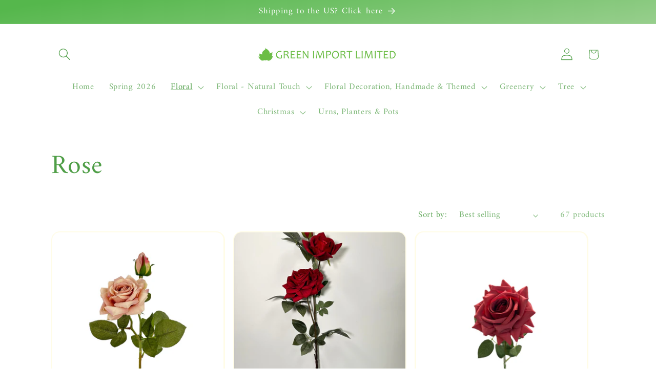

--- FILE ---
content_type: text/html; charset=utf-8
request_url: https://greenimport.ca/collections/rose
body_size: 65163
content:
<!doctype html>
<html class="js" lang="en">
  <head>

               <script type='text/javascript'>var easylockdownLocationDisabled = true;</script> <script type='text/javascript' src='//greenimport.ca/apps/easylockdown/easylockdown-1.0.8.min.js' data-no-instant></script> <script type='text/javascript'>if( typeof InstantClick == 'object' ) easylockdown.clearData();</script> <style type="text/css">#easylockdown-password-form{padding:30px 0;text-align:center}#easylockdown-wrapper,.easylockdown-form-holder{display:inline-block}#easylockdown-password{vertical-align:top;margin-bottom:16px;padding:8px 15px;line-height:1.2em;outline:0;box-shadow:none}#easylockdown-password-error{display:none;color:#fb8077;text-align:left}#easylockdown-password-error.easylockdown-error{border:1px solid #fb8077}#easylockdown-password-form-button:not(.easylockdown-native-styles){vertical-align:top;display:inline-block!important;height:auto!important;padding:8px 15px;background:#777;border-radius:3px;color:#fff!important;line-height:1.2em;text-decoration:none!important}.easylockdown-instantclick-fix,.easylockdown-item-selector{position:absolute;z-index:-999;display:none;height:0;width:0;font-size:0;line-height:0}.easylockdown-collection-item[data-eld-loc-can],.easylockdown-item-selector+*,.easylockdown-item[data-eld-loc-can]{display:none}.easylockdown404-content-container{padding:50px;text-align:center}.easylockdown404-title-holder .easylockdown-title-404{display:block;margin:0 0 1rem;font-size:2rem;line-height:2.5rem}</style>    <style type="text/css" id="easylockdown-hp-style">*[class*=easylockdown-price-holder],*[itemprop=price]:not([class*="easylockdown-price-"]),*[class~="price"]:not([class*="easylockdown-price-"]),*[class~="Price"]:not([class*="easylockdown-price-"]),*[id|="productPrice"]:not([class*="easylockdown-price-"]),*[class*="__price"]:not([class*="easylockdown-price-"]),*[class*="__Price"]:not([class*="easylockdown-price-"]),*[class*="-price"]:not([class*="easylockdown-price-"]),*[class*="-Price"]:not([class*="easylockdown-price-"]),*[class="money"]:not([class*="easylockdown-price-"]),*[id~="product-price"]:not([class*="easylockdown-price-"]),*[class~="cart__item-total"]:not([class*="easylockdown-price-"]),*[class*="__subtotal"]:not([class*="easylockdown-price-"]),*[class~=cart__price-wrapper]:not([class*="easylockdown-price-"]),.revy-upsell-offer-product-price-original:not([class*="easylockdown-price-"]),.qb-total-line-item:not([class*="easylockdown-price-"]),main.main-content .grid-link__container .grid-link .grid-link__title + .grid-link__meta:not([class*="easylockdown-price-"]),main.main-content #CartSection .cart__row span.cart__mini-labels + span.h5:not([class*="easylockdown-price-"]),#CartDrawer-CartItems .cart-item__details .cart-item__name + .product-option{ display: none !important; }</style> 








<script type='text/javascript'>
  if( typeof easylockdown == 'object' ) {
    easylockdown.localeRootUrl = '';
    easylockdown.routerByLocation(); 

    easylockdown.onReady(function(e){
      easylockdown.priceBlocks = '*[class*=easylockdown-price-holder],*[itemprop=price],*[class~="price"],*[class~="Price"],*[id|="productPrice"],*[class*="__price"],*[class*="__Price"],*[class*="-price"],*[class*="-Price"],*[class="money"],*[id~="product-price"],*[class~="cart__item-total"],*[class*="__subtotal"],*[class~=cart__price-wrapper],.revy-upsell-offer-product-price-original,.qb-total-line-item,main.main-content .grid-link__container .grid-link .grid-link__title + .grid-link__meta,main.main-content #CartSection .cart__row span.cart__mini-labels + span.h5,#CartDrawer-CartItems .cart-item__details .cart-item__name + .product-option';
      easylockdown.hidePrice('', ''); 
      easylockdown.hideAllLinks();
    });
  }
</script>
    <meta charset="utf-8">
    <meta http-equiv="X-UA-Compatible" content="IE=edge">
    <meta name="viewport" content="width=device-width,initial-scale=1">
    <meta name="theme-color" content="">
    <link rel="canonical" href="https://greenimport.ca/collections/rose"><link rel="icon" type="image/png" href="//greenimport.ca/cdn/shop/files/GI_Leaf_Logo_Green-01.png?crop=center&height=32&v=1648154498&width=32"><link rel="preconnect" href="https://fonts.shopifycdn.com" crossorigin><title>
      Rose
 &ndash; Green Import Limited Canada</title>

    

    

<meta property="og:site_name" content="Green Import Limited Canada">
<meta property="og:url" content="https://greenimport.ca/collections/rose">
<meta property="og:title" content="Rose">
<meta property="og:type" content="website">
<meta property="og:description" content="We are an importer and wholesaler of quality silk flowers, artificial trees, home decor and Christmas decorations based in Toronto. Our customers include event companies, designers, visual merchandisers, floral shops and furniture stores. We ship across Canada. "><meta name="twitter:card" content="summary_large_image">
<meta name="twitter:title" content="Rose">
<meta name="twitter:description" content="We are an importer and wholesaler of quality silk flowers, artificial trees, home decor and Christmas decorations based in Toronto. Our customers include event companies, designers, visual merchandisers, floral shops and furniture stores. We ship across Canada. ">


    <script src="//greenimport.ca/cdn/shop/t/11/assets/constants.js?v=132983761750457495441758818925" defer="defer"></script>
    <script src="//greenimport.ca/cdn/shop/t/11/assets/pubsub.js?v=25310214064522200911758818926" defer="defer"></script>
    <script src="//greenimport.ca/cdn/shop/t/11/assets/global.js?v=7301445359237545521758818926" defer="defer"></script>
    <script src="//greenimport.ca/cdn/shop/t/11/assets/details-disclosure.js?v=13653116266235556501758818925" defer="defer"></script>
    <script src="//greenimport.ca/cdn/shop/t/11/assets/details-modal.js?v=25581673532751508451758818925" defer="defer"></script>
    <script src="//greenimport.ca/cdn/shop/t/11/assets/search-form.js?v=133129549252120666541758818927" defer="defer"></script><script src="//greenimport.ca/cdn/shop/t/11/assets/animations.js?v=88693664871331136111758818925" defer="defer"></script><script>window.performance && window.performance.mark && window.performance.mark('shopify.content_for_header.start');</script><meta id="shopify-digital-wallet" name="shopify-digital-wallet" content="/40834859176/digital_wallets/dialog">
<meta name="shopify-checkout-api-token" content="f7ddee826787608201eedd416944880e">
<link rel="alternate" type="application/atom+xml" title="Feed" href="/collections/rose.atom" />
<link rel="next" href="/collections/rose?page=2">
<link rel="alternate" type="application/json+oembed" href="https://greenimport.ca/collections/rose.oembed">
<script async="async" src="/checkouts/internal/preloads.js?locale=en-CA"></script>
<link rel="preconnect" href="https://shop.app" crossorigin="anonymous">
<script async="async" src="https://shop.app/checkouts/internal/preloads.js?locale=en-CA&shop_id=40834859176" crossorigin="anonymous"></script>
<script id="shopify-features" type="application/json">{"accessToken":"f7ddee826787608201eedd416944880e","betas":["rich-media-storefront-analytics"],"domain":"greenimport.ca","predictiveSearch":true,"shopId":40834859176,"locale":"en"}</script>
<script>var Shopify = Shopify || {};
Shopify.shop = "green-import-canada.myshopify.com";
Shopify.locale = "en";
Shopify.currency = {"active":"CAD","rate":"1.0"};
Shopify.country = "CA";
Shopify.theme = {"name":"Colorblock (Updated 9.25.2025)","id":148619198632,"schema_name":"Colorblock","schema_version":"15.4.0","theme_store_id":1499,"role":"main"};
Shopify.theme.handle = "null";
Shopify.theme.style = {"id":null,"handle":null};
Shopify.cdnHost = "greenimport.ca/cdn";
Shopify.routes = Shopify.routes || {};
Shopify.routes.root = "/";</script>
<script type="module">!function(o){(o.Shopify=o.Shopify||{}).modules=!0}(window);</script>
<script>!function(o){function n(){var o=[];function n(){o.push(Array.prototype.slice.apply(arguments))}return n.q=o,n}var t=o.Shopify=o.Shopify||{};t.loadFeatures=n(),t.autoloadFeatures=n()}(window);</script>
<script>
  window.ShopifyPay = window.ShopifyPay || {};
  window.ShopifyPay.apiHost = "shop.app\/pay";
  window.ShopifyPay.redirectState = null;
</script>
<script id="shop-js-analytics" type="application/json">{"pageType":"collection"}</script>
<script defer="defer" async type="module" src="//greenimport.ca/cdn/shopifycloud/shop-js/modules/v2/client.init-shop-cart-sync_BT-GjEfc.en.esm.js"></script>
<script defer="defer" async type="module" src="//greenimport.ca/cdn/shopifycloud/shop-js/modules/v2/chunk.common_D58fp_Oc.esm.js"></script>
<script defer="defer" async type="module" src="//greenimport.ca/cdn/shopifycloud/shop-js/modules/v2/chunk.modal_xMitdFEc.esm.js"></script>
<script type="module">
  await import("//greenimport.ca/cdn/shopifycloud/shop-js/modules/v2/client.init-shop-cart-sync_BT-GjEfc.en.esm.js");
await import("//greenimport.ca/cdn/shopifycloud/shop-js/modules/v2/chunk.common_D58fp_Oc.esm.js");
await import("//greenimport.ca/cdn/shopifycloud/shop-js/modules/v2/chunk.modal_xMitdFEc.esm.js");

  window.Shopify.SignInWithShop?.initShopCartSync?.({"fedCMEnabled":true,"windoidEnabled":true});

</script>
<script>
  window.Shopify = window.Shopify || {};
  if (!window.Shopify.featureAssets) window.Shopify.featureAssets = {};
  window.Shopify.featureAssets['shop-js'] = {"shop-cart-sync":["modules/v2/client.shop-cart-sync_DZOKe7Ll.en.esm.js","modules/v2/chunk.common_D58fp_Oc.esm.js","modules/v2/chunk.modal_xMitdFEc.esm.js"],"init-fed-cm":["modules/v2/client.init-fed-cm_B6oLuCjv.en.esm.js","modules/v2/chunk.common_D58fp_Oc.esm.js","modules/v2/chunk.modal_xMitdFEc.esm.js"],"shop-cash-offers":["modules/v2/client.shop-cash-offers_D2sdYoxE.en.esm.js","modules/v2/chunk.common_D58fp_Oc.esm.js","modules/v2/chunk.modal_xMitdFEc.esm.js"],"shop-login-button":["modules/v2/client.shop-login-button_QeVjl5Y3.en.esm.js","modules/v2/chunk.common_D58fp_Oc.esm.js","modules/v2/chunk.modal_xMitdFEc.esm.js"],"pay-button":["modules/v2/client.pay-button_DXTOsIq6.en.esm.js","modules/v2/chunk.common_D58fp_Oc.esm.js","modules/v2/chunk.modal_xMitdFEc.esm.js"],"shop-button":["modules/v2/client.shop-button_DQZHx9pm.en.esm.js","modules/v2/chunk.common_D58fp_Oc.esm.js","modules/v2/chunk.modal_xMitdFEc.esm.js"],"avatar":["modules/v2/client.avatar_BTnouDA3.en.esm.js"],"init-windoid":["modules/v2/client.init-windoid_CR1B-cfM.en.esm.js","modules/v2/chunk.common_D58fp_Oc.esm.js","modules/v2/chunk.modal_xMitdFEc.esm.js"],"init-shop-for-new-customer-accounts":["modules/v2/client.init-shop-for-new-customer-accounts_C_vY_xzh.en.esm.js","modules/v2/client.shop-login-button_QeVjl5Y3.en.esm.js","modules/v2/chunk.common_D58fp_Oc.esm.js","modules/v2/chunk.modal_xMitdFEc.esm.js"],"init-shop-email-lookup-coordinator":["modules/v2/client.init-shop-email-lookup-coordinator_BI7n9ZSv.en.esm.js","modules/v2/chunk.common_D58fp_Oc.esm.js","modules/v2/chunk.modal_xMitdFEc.esm.js"],"init-shop-cart-sync":["modules/v2/client.init-shop-cart-sync_BT-GjEfc.en.esm.js","modules/v2/chunk.common_D58fp_Oc.esm.js","modules/v2/chunk.modal_xMitdFEc.esm.js"],"shop-toast-manager":["modules/v2/client.shop-toast-manager_DiYdP3xc.en.esm.js","modules/v2/chunk.common_D58fp_Oc.esm.js","modules/v2/chunk.modal_xMitdFEc.esm.js"],"init-customer-accounts":["modules/v2/client.init-customer-accounts_D9ZNqS-Q.en.esm.js","modules/v2/client.shop-login-button_QeVjl5Y3.en.esm.js","modules/v2/chunk.common_D58fp_Oc.esm.js","modules/v2/chunk.modal_xMitdFEc.esm.js"],"init-customer-accounts-sign-up":["modules/v2/client.init-customer-accounts-sign-up_iGw4briv.en.esm.js","modules/v2/client.shop-login-button_QeVjl5Y3.en.esm.js","modules/v2/chunk.common_D58fp_Oc.esm.js","modules/v2/chunk.modal_xMitdFEc.esm.js"],"shop-follow-button":["modules/v2/client.shop-follow-button_CqMgW2wH.en.esm.js","modules/v2/chunk.common_D58fp_Oc.esm.js","modules/v2/chunk.modal_xMitdFEc.esm.js"],"checkout-modal":["modules/v2/client.checkout-modal_xHeaAweL.en.esm.js","modules/v2/chunk.common_D58fp_Oc.esm.js","modules/v2/chunk.modal_xMitdFEc.esm.js"],"shop-login":["modules/v2/client.shop-login_D91U-Q7h.en.esm.js","modules/v2/chunk.common_D58fp_Oc.esm.js","modules/v2/chunk.modal_xMitdFEc.esm.js"],"lead-capture":["modules/v2/client.lead-capture_BJmE1dJe.en.esm.js","modules/v2/chunk.common_D58fp_Oc.esm.js","modules/v2/chunk.modal_xMitdFEc.esm.js"],"payment-terms":["modules/v2/client.payment-terms_Ci9AEqFq.en.esm.js","modules/v2/chunk.common_D58fp_Oc.esm.js","modules/v2/chunk.modal_xMitdFEc.esm.js"]};
</script>
<script id="__st">var __st={"a":40834859176,"offset":-18000,"reqid":"b8b4d591-9ec0-4dae-8f92-a04aa6ad9636-1769293433","pageurl":"greenimport.ca\/collections\/rose","u":"a5d8b75c0309","p":"collection","rtyp":"collection","rid":287717097640};</script>
<script>window.ShopifyPaypalV4VisibilityTracking = true;</script>
<script id="captcha-bootstrap">!function(){'use strict';const t='contact',e='account',n='new_comment',o=[[t,t],['blogs',n],['comments',n],[t,'customer']],c=[[e,'customer_login'],[e,'guest_login'],[e,'recover_customer_password'],[e,'create_customer']],r=t=>t.map((([t,e])=>`form[action*='/${t}']:not([data-nocaptcha='true']) input[name='form_type'][value='${e}']`)).join(','),a=t=>()=>t?[...document.querySelectorAll(t)].map((t=>t.form)):[];function s(){const t=[...o],e=r(t);return a(e)}const i='password',u='form_key',d=['recaptcha-v3-token','g-recaptcha-response','h-captcha-response',i],f=()=>{try{return window.sessionStorage}catch{return}},m='__shopify_v',_=t=>t.elements[u];function p(t,e,n=!1){try{const o=window.sessionStorage,c=JSON.parse(o.getItem(e)),{data:r}=function(t){const{data:e,action:n}=t;return t[m]||n?{data:e,action:n}:{data:t,action:n}}(c);for(const[e,n]of Object.entries(r))t.elements[e]&&(t.elements[e].value=n);n&&o.removeItem(e)}catch(o){console.error('form repopulation failed',{error:o})}}const l='form_type',E='cptcha';function T(t){t.dataset[E]=!0}const w=window,h=w.document,L='Shopify',v='ce_forms',y='captcha';let A=!1;((t,e)=>{const n=(g='f06e6c50-85a8-45c8-87d0-21a2b65856fe',I='https://cdn.shopify.com/shopifycloud/storefront-forms-hcaptcha/ce_storefront_forms_captcha_hcaptcha.v1.5.2.iife.js',D={infoText:'Protected by hCaptcha',privacyText:'Privacy',termsText:'Terms'},(t,e,n)=>{const o=w[L][v],c=o.bindForm;if(c)return c(t,g,e,D).then(n);var r;o.q.push([[t,g,e,D],n]),r=I,A||(h.body.append(Object.assign(h.createElement('script'),{id:'captcha-provider',async:!0,src:r})),A=!0)});var g,I,D;w[L]=w[L]||{},w[L][v]=w[L][v]||{},w[L][v].q=[],w[L][y]=w[L][y]||{},w[L][y].protect=function(t,e){n(t,void 0,e),T(t)},Object.freeze(w[L][y]),function(t,e,n,w,h,L){const[v,y,A,g]=function(t,e,n){const i=e?o:[],u=t?c:[],d=[...i,...u],f=r(d),m=r(i),_=r(d.filter((([t,e])=>n.includes(e))));return[a(f),a(m),a(_),s()]}(w,h,L),I=t=>{const e=t.target;return e instanceof HTMLFormElement?e:e&&e.form},D=t=>v().includes(t);t.addEventListener('submit',(t=>{const e=I(t);if(!e)return;const n=D(e)&&!e.dataset.hcaptchaBound&&!e.dataset.recaptchaBound,o=_(e),c=g().includes(e)&&(!o||!o.value);(n||c)&&t.preventDefault(),c&&!n&&(function(t){try{if(!f())return;!function(t){const e=f();if(!e)return;const n=_(t);if(!n)return;const o=n.value;o&&e.removeItem(o)}(t);const e=Array.from(Array(32),(()=>Math.random().toString(36)[2])).join('');!function(t,e){_(t)||t.append(Object.assign(document.createElement('input'),{type:'hidden',name:u})),t.elements[u].value=e}(t,e),function(t,e){const n=f();if(!n)return;const o=[...t.querySelectorAll(`input[type='${i}']`)].map((({name:t})=>t)),c=[...d,...o],r={};for(const[a,s]of new FormData(t).entries())c.includes(a)||(r[a]=s);n.setItem(e,JSON.stringify({[m]:1,action:t.action,data:r}))}(t,e)}catch(e){console.error('failed to persist form',e)}}(e),e.submit())}));const S=(t,e)=>{t&&!t.dataset[E]&&(n(t,e.some((e=>e===t))),T(t))};for(const o of['focusin','change'])t.addEventListener(o,(t=>{const e=I(t);D(e)&&S(e,y())}));const B=e.get('form_key'),M=e.get(l),P=B&&M;t.addEventListener('DOMContentLoaded',(()=>{const t=y();if(P)for(const e of t)e.elements[l].value===M&&p(e,B);[...new Set([...A(),...v().filter((t=>'true'===t.dataset.shopifyCaptcha))])].forEach((e=>S(e,t)))}))}(h,new URLSearchParams(w.location.search),n,t,e,['guest_login'])})(!0,!0)}();</script>
<script integrity="sha256-4kQ18oKyAcykRKYeNunJcIwy7WH5gtpwJnB7kiuLZ1E=" data-source-attribution="shopify.loadfeatures" defer="defer" src="//greenimport.ca/cdn/shopifycloud/storefront/assets/storefront/load_feature-a0a9edcb.js" crossorigin="anonymous"></script>
<script crossorigin="anonymous" defer="defer" src="//greenimport.ca/cdn/shopifycloud/storefront/assets/shopify_pay/storefront-65b4c6d7.js?v=20250812"></script>
<script data-source-attribution="shopify.dynamic_checkout.dynamic.init">var Shopify=Shopify||{};Shopify.PaymentButton=Shopify.PaymentButton||{isStorefrontPortableWallets:!0,init:function(){window.Shopify.PaymentButton.init=function(){};var t=document.createElement("script");t.src="https://greenimport.ca/cdn/shopifycloud/portable-wallets/latest/portable-wallets.en.js",t.type="module",document.head.appendChild(t)}};
</script>
<script data-source-attribution="shopify.dynamic_checkout.buyer_consent">
  function portableWalletsHideBuyerConsent(e){var t=document.getElementById("shopify-buyer-consent"),n=document.getElementById("shopify-subscription-policy-button");t&&n&&(t.classList.add("hidden"),t.setAttribute("aria-hidden","true"),n.removeEventListener("click",e))}function portableWalletsShowBuyerConsent(e){var t=document.getElementById("shopify-buyer-consent"),n=document.getElementById("shopify-subscription-policy-button");t&&n&&(t.classList.remove("hidden"),t.removeAttribute("aria-hidden"),n.addEventListener("click",e))}window.Shopify?.PaymentButton&&(window.Shopify.PaymentButton.hideBuyerConsent=portableWalletsHideBuyerConsent,window.Shopify.PaymentButton.showBuyerConsent=portableWalletsShowBuyerConsent);
</script>
<script data-source-attribution="shopify.dynamic_checkout.cart.bootstrap">document.addEventListener("DOMContentLoaded",(function(){function t(){return document.querySelector("shopify-accelerated-checkout-cart, shopify-accelerated-checkout")}if(t())Shopify.PaymentButton.init();else{new MutationObserver((function(e,n){t()&&(Shopify.PaymentButton.init(),n.disconnect())})).observe(document.body,{childList:!0,subtree:!0})}}));
</script>
<link id="shopify-accelerated-checkout-styles" rel="stylesheet" media="screen" href="https://greenimport.ca/cdn/shopifycloud/portable-wallets/latest/accelerated-checkout-backwards-compat.css" crossorigin="anonymous">
<style id="shopify-accelerated-checkout-cart">
        #shopify-buyer-consent {
  margin-top: 1em;
  display: inline-block;
  width: 100%;
}

#shopify-buyer-consent.hidden {
  display: none;
}

#shopify-subscription-policy-button {
  background: none;
  border: none;
  padding: 0;
  text-decoration: underline;
  font-size: inherit;
  cursor: pointer;
}

#shopify-subscription-policy-button::before {
  box-shadow: none;
}

      </style>
<script id="sections-script" data-sections="header" defer="defer" src="//greenimport.ca/cdn/shop/t/11/compiled_assets/scripts.js?v=835"></script>
<script>window.performance && window.performance.mark && window.performance.mark('shopify.content_for_header.end');</script>


    <style data-shopify>
      @font-face {
  font-family: Amiri;
  font-weight: 400;
  font-style: normal;
  font-display: swap;
  src: url("//greenimport.ca/cdn/fonts/amiri/amiri_n4.fee8c3379b68ea3b9c7241a63b8a252071faad52.woff2") format("woff2"),
       url("//greenimport.ca/cdn/fonts/amiri/amiri_n4.94cde4e18ec8ae53bf8f7240b84e1f76ce23772d.woff") format("woff");
}

      @font-face {
  font-family: Amiri;
  font-weight: 700;
  font-style: normal;
  font-display: swap;
  src: url("//greenimport.ca/cdn/fonts/amiri/amiri_n7.18bdf9995a65958ebe1ecc6a8e58369f2e5fde36.woff2") format("woff2"),
       url("//greenimport.ca/cdn/fonts/amiri/amiri_n7.4018e09897bebe29690de457ff22ede457913518.woff") format("woff");
}

      @font-face {
  font-family: Amiri;
  font-weight: 400;
  font-style: italic;
  font-display: swap;
  src: url("//greenimport.ca/cdn/fonts/amiri/amiri_i4.95beacf234505f7529ea2b9b84305503763d41e2.woff2") format("woff2"),
       url("//greenimport.ca/cdn/fonts/amiri/amiri_i4.8d0b215ae13ef2acc52deb9eff6cd2c66724cd2c.woff") format("woff");
}

      @font-face {
  font-family: Amiri;
  font-weight: 700;
  font-style: italic;
  font-display: swap;
  src: url("//greenimport.ca/cdn/fonts/amiri/amiri_i7.d86700268b4250b5d5dd87a772497e6709d54e11.woff2") format("woff2"),
       url("//greenimport.ca/cdn/fonts/amiri/amiri_i7.cb7296b13edcdeb3c0aa02998d8a90203078f1a1.woff") format("woff");
}

      @font-face {
  font-family: Amiri;
  font-weight: 400;
  font-style: normal;
  font-display: swap;
  src: url("//greenimport.ca/cdn/fonts/amiri/amiri_n4.fee8c3379b68ea3b9c7241a63b8a252071faad52.woff2") format("woff2"),
       url("//greenimport.ca/cdn/fonts/amiri/amiri_n4.94cde4e18ec8ae53bf8f7240b84e1f76ce23772d.woff") format("woff");
}


      
        :root,
        .color-scheme-1 {
          --color-background: 255,255,255;
        
          --gradient-background: #ffffff;
        

        

        --color-foreground: 79,158,71;
        --color-background-contrast: 191,191,191;
        --color-shadow: 79,158,71;
        --color-button: 85,183,76;
        --color-button-text: 255,255,255;
        --color-secondary-button: 255,255,255;
        --color-secondary-button-text: 255,105,62;
        --color-link: 255,105,62;
        --color-badge-foreground: 79,158,71;
        --color-badge-background: 255,255,255;
        --color-badge-border: 79,158,71;
        --payment-terms-background-color: rgb(255 255 255);
      }
      
        
        .color-scheme-2 {
          --color-background: 255,252,231;
        
          --gradient-background: #fffce7;
        

        

        --color-foreground: 79,158,71;
        --color-background-contrast: 255,236,103;
        --color-shadow: 79,158,71;
        --color-button: 79,158,71;
        --color-button-text: 255,252,231;
        --color-secondary-button: 255,252,231;
        --color-secondary-button-text: 79,158,71;
        --color-link: 79,158,71;
        --color-badge-foreground: 79,158,71;
        --color-badge-background: 255,252,231;
        --color-badge-border: 79,158,71;
        --payment-terms-background-color: rgb(255 252 231);
      }
      
        
        .color-scheme-3 {
          --color-background: 79,158,71;
        
          --gradient-background: #4f9e47;
        

        

        --color-foreground: 255,255,255;
        --color-background-contrast: 35,70,31;
        --color-shadow: 79,158,71;
        --color-button: 255,255,255;
        --color-button-text: 79,158,71;
        --color-secondary-button: 79,158,71;
        --color-secondary-button-text: 255,255,255;
        --color-link: 255,255,255;
        --color-badge-foreground: 255,255,255;
        --color-badge-background: 79,158,71;
        --color-badge-border: 255,255,255;
        --payment-terms-background-color: rgb(79 158 71);
      }
      
        
        .color-scheme-4 {
          --color-background: 85,183,76;
        
          --gradient-background: linear-gradient(171deg, rgba(85, 183, 76, 1) 2%, rgba(212, 228, 200, 1) 50%, rgba(76, 187, 23, 1) 100%);
        

        

        --color-foreground: 255,255,255;
        --color-background-contrast: 42,94,38;
        --color-shadow: 79,158,71;
        --color-button: 255,255,255;
        --color-button-text: 85,183,76;
        --color-secondary-button: 85,183,76;
        --color-secondary-button-text: 255,255,255;
        --color-link: 255,255,255;
        --color-badge-foreground: 255,255,255;
        --color-badge-background: 85,183,76;
        --color-badge-border: 255,255,255;
        --payment-terms-background-color: rgb(85 183 76);
      }
      
        
        .color-scheme-5 {
          --color-background: 85,183,76;
        
          --gradient-background: #55b74c;
        

        

        --color-foreground: 255,255,255;
        --color-background-contrast: 42,94,38;
        --color-shadow: 79,158,71;
        --color-button: 255,255,255;
        --color-button-text: 85,183,76;
        --color-secondary-button: 85,183,76;
        --color-secondary-button-text: 255,255,255;
        --color-link: 255,255,255;
        --color-badge-foreground: 255,255,255;
        --color-badge-background: 85,183,76;
        --color-badge-border: 255,255,255;
        --payment-terms-background-color: rgb(85 183 76);
      }
      

      body, .color-scheme-1, .color-scheme-2, .color-scheme-3, .color-scheme-4, .color-scheme-5 {
        color: rgba(var(--color-foreground), 0.75);
        background-color: rgb(var(--color-background));
      }

      :root {
        --font-body-family: Amiri, serif;
        --font-body-style: normal;
        --font-body-weight: 400;
        --font-body-weight-bold: 700;

        --font-heading-family: Amiri, serif;
        --font-heading-style: normal;
        --font-heading-weight: 400;

        --font-body-scale: 1.2;
        --font-heading-scale: 1.0833333333333333;

        --media-padding: px;
        --media-border-opacity: 0.1;
        --media-border-width: 0px;
        --media-radius: 0px;
        --media-shadow-opacity: 0.0;
        --media-shadow-horizontal-offset: 0px;
        --media-shadow-vertical-offset: 4px;
        --media-shadow-blur-radius: 5px;
        --media-shadow-visible: 0;

        --page-width: 100rem;
        --page-width-margin: 0rem;

        --product-card-image-padding: 0.2rem;
        --product-card-corner-radius: 1.4rem;
        --product-card-text-alignment: center;
        --product-card-border-width: 0.0rem;
        --product-card-border-opacity: 0.1;
        --product-card-shadow-opacity: 0.0;
        --product-card-shadow-visible: 0;
        --product-card-shadow-horizontal-offset: 0.0rem;
        --product-card-shadow-vertical-offset: 0.4rem;
        --product-card-shadow-blur-radius: 0.5rem;

        --collection-card-image-padding: 0.0rem;
        --collection-card-corner-radius: 1.2rem;
        --collection-card-text-alignment: left;
        --collection-card-border-width: 0.0rem;
        --collection-card-border-opacity: 0.1;
        --collection-card-shadow-opacity: 0.0;
        --collection-card-shadow-visible: 0;
        --collection-card-shadow-horizontal-offset: 0.0rem;
        --collection-card-shadow-vertical-offset: 0.4rem;
        --collection-card-shadow-blur-radius: 0.5rem;

        --blog-card-image-padding: 0.0rem;
        --blog-card-corner-radius: 0.0rem;
        --blog-card-text-alignment: left;
        --blog-card-border-width: 0.0rem;
        --blog-card-border-opacity: 0.1;
        --blog-card-shadow-opacity: 0.0;
        --blog-card-shadow-visible: 0;
        --blog-card-shadow-horizontal-offset: 0.0rem;
        --blog-card-shadow-vertical-offset: 0.4rem;
        --blog-card-shadow-blur-radius: 0.5rem;

        --badge-corner-radius: 1.6rem;

        --popup-border-width: 1px;
        --popup-border-opacity: 0.1;
        --popup-corner-radius: 16px;
        --popup-shadow-opacity: 0.0;
        --popup-shadow-horizontal-offset: 0px;
        --popup-shadow-vertical-offset: 4px;
        --popup-shadow-blur-radius: 5px;

        --drawer-border-width: 1px;
        --drawer-border-opacity: 0.1;
        --drawer-shadow-opacity: 0.0;
        --drawer-shadow-horizontal-offset: 0px;
        --drawer-shadow-vertical-offset: 4px;
        --drawer-shadow-blur-radius: 5px;

        --spacing-sections-desktop: 0px;
        --spacing-sections-mobile: 0px;

        --grid-desktop-vertical-spacing: 16px;
        --grid-desktop-horizontal-spacing: 16px;
        --grid-mobile-vertical-spacing: 8px;
        --grid-mobile-horizontal-spacing: 8px;

        --text-boxes-border-opacity: 0.1;
        --text-boxes-border-width: 0px;
        --text-boxes-radius: 0px;
        --text-boxes-shadow-opacity: 0.0;
        --text-boxes-shadow-visible: 0;
        --text-boxes-shadow-horizontal-offset: 0px;
        --text-boxes-shadow-vertical-offset: 4px;
        --text-boxes-shadow-blur-radius: 5px;

        --buttons-radius: 14px;
        --buttons-radius-outset: 15px;
        --buttons-border-width: 1px;
        --buttons-border-opacity: 0.5;
        --buttons-shadow-opacity: 0.0;
        --buttons-shadow-visible: 0;
        --buttons-shadow-horizontal-offset: 0px;
        --buttons-shadow-vertical-offset: 4px;
        --buttons-shadow-blur-radius: 5px;
        --buttons-border-offset: 0.3px;

        --inputs-radius: 14px;
        --inputs-border-width: 1px;
        --inputs-border-opacity: 1.0;
        --inputs-shadow-opacity: 0.0;
        --inputs-shadow-horizontal-offset: 0px;
        --inputs-margin-offset: 0px;
        --inputs-shadow-vertical-offset: 4px;
        --inputs-shadow-blur-radius: 5px;
        --inputs-radius-outset: 15px;

        --variant-pills-radius: 14px;
        --variant-pills-border-width: 1px;
        --variant-pills-border-opacity: 1.0;
        --variant-pills-shadow-opacity: 0.0;
        --variant-pills-shadow-horizontal-offset: 0px;
        --variant-pills-shadow-vertical-offset: 4px;
        --variant-pills-shadow-blur-radius: 5px;
      }

      *,
      *::before,
      *::after {
        box-sizing: inherit;
      }

      html {
        box-sizing: border-box;
        font-size: calc(var(--font-body-scale) * 62.5%);
        height: 100%;
      }

      body {
        display: grid;
        grid-template-rows: auto auto 1fr auto;
        grid-template-columns: 100%;
        min-height: 100%;
        margin: 0;
        font-size: 1.5rem;
        letter-spacing: 0.06rem;
        line-height: calc(1 + 0.8 / var(--font-body-scale));
        font-family: var(--font-body-family);
        font-style: var(--font-body-style);
        font-weight: var(--font-body-weight);
      }

      @media screen and (min-width: 750px) {
        body {
          font-size: 1.6rem;
        }
      }
    </style>

    <link href="//greenimport.ca/cdn/shop/t/11/assets/base.css?v=153697582627174052111758818925" rel="stylesheet" type="text/css" media="all" />
    <link rel="stylesheet" href="//greenimport.ca/cdn/shop/t/11/assets/component-cart-items.css?v=13033300910818915211758818925" media="print" onload="this.media='all'">
      <link rel="preload" as="font" href="//greenimport.ca/cdn/fonts/amiri/amiri_n4.fee8c3379b68ea3b9c7241a63b8a252071faad52.woff2" type="font/woff2" crossorigin>
      

      <link rel="preload" as="font" href="//greenimport.ca/cdn/fonts/amiri/amiri_n4.fee8c3379b68ea3b9c7241a63b8a252071faad52.woff2" type="font/woff2" crossorigin>
      
<link
        rel="stylesheet"
        href="//greenimport.ca/cdn/shop/t/11/assets/component-predictive-search.css?v=118923337488134913561758818925"
        media="print"
        onload="this.media='all'"
      ><script>
      if (Shopify.designMode) {
        document.documentElement.classList.add('shopify-design-mode');
      }
    </script>
  <!-- BEGIN app block: shopify://apps/mappy-store-locator/blocks/bss-sl-script/edfca2bd-82ad-413c-b32c-580d239b17ab --><script id="bss-locator-config-data">
    var locatorData = {"storeId":2209,"domain":"green-import-canada.myshopify.com","styleId":"cf4f5a2b0f0436f","pageId":111096430760,"redirectToPage":"store-locator","apiKey":null,"translation":"{\"your_location\":\"Your Location\",\"radius\":\"Radius\",\"tag\":\"Tag\",\"search\":\"Search\",\"store\":\"Stores\",\"find_my_location\": \"Find my location\", \"schedule\": \"Schedule\",\"enter_your_location\": \"Enter your location\", \"list\": \"List\", \"map\": \"Map\", \"monday\": \"MONDAY\", \"tuesday\": \"TUESDAY\", \"wednesday\": \"WEDNESDAY\",\"thursday\": \"THURSDAY\", \"friday\": \"FRIDAY\", \"saturday\": \"SATURDAY\", \"sunday\": \"SUNDAY\", \"allday\": \"ALLDAY\",\"product\": \"Product\",\"dayoff\":\"DAYOFF\",\"storeResult\":\"store results\",\"distance\":\"Distance\",\"notFound\":\"Not found any stores\",\"noLimit\":\"No limit\",\"youAreHere\":\"You are here\",\"showing\":\"Showing\",\"all\":\"All\",\"filterByCountry\":\"Filter by country\",\"searchByLocation\":\"Location\",\"searchByPhone\":\"Phone\",\"searchByStoreName\":\"Store name\",\"enterPhoneNumber\":\"Enter phone number\",\"enterStoreName\":\"Enter store name\"}","planCode":"free","mapType":0,"mapStyleType":0,"customStyleId":null,"zoom_map":"7","scheduleMenu":1,"addressMenu":1,"additionalAddressMenu":1,"phoneMenu":1,"faxMenu":1,"emailMenu":1,"websiteMenu":1,"storeLinkMenu":0,"notShowColonMenu":0,"scheduleMap":1,"addressMap":1,"additionalAddressMap":1,"phoneMap":1,"faxMap":1,"emailMap":1,"websiteMap":1,"storeLinkMap":0,"notShowColonMap":0,"directionLinkMenu":1,"directionLinkMap":1,"contactButtonLinkMenu":0,"contactButtonLinkMap":0,"autoDetectAddress":1,"radiusSearch":0,"defaultRadius":50,"searchResultQuantityDisplay":-1,"tagSearch":1,"tagOption":0,"countryOption":0,"pageTitle":null,"pageDescription":null,"showPageTitle":0,"showPageDescription":0,"showCountryFilter":0,"selectLocation":1,"selectPhone":0,"selectStoreName":0,"selectZipCode":0,"template":1,"templateCase":0,"layout":1,"enableSearchButton":0,"searchBarPosition":1,"distanceUnit":"miles","zoomCountLocation":0,"customFieldMap":1,"customFieldMenu":1,"defaultLat":null,"defaultLng":null,"manual_default_address":0,"showAllAddress":0,"orderLocations":"priority","detectViewport":0,"createdAt":"2023-03-29T16:41:57.000Z","formActive":0,"formTitleActive":0,"formTitle":"","formDescription":"","formCustomCss":"","isNewPlaceAPI":false,"isRestricted":false,"tagList":[],"locationCount":0}
    if (typeof BSS_SL == 'undefined' || locatorData != "") {
        let storeLocators = []
        let tagList = []
        
        
        

        
            
            
            
            
            
        

        let mapPopupData = {"id":1771,"shop_domain":"green-import-canada.myshopify.com","enable":0,"pages":"index,cart,product,list-collections,search,blog,all_articles,all_custom_pages","icon":"https://cms.mappy-app.com/image/location-pin.svg","show_search_bar":0,"show_on_mobile":1,"show_on_desktop":1,"mobile_position":"bottom-right","desktop_position":"bottom-right","newPages":"/,cart,product,list-collections,search,blog,all_articles,all_custom_pages","typePage":"index,cart,product,list-collections,search,blog,all_articles,all_custom_pages","show_on_desktop_css":"@media only screen and (min-width: 749px) {\n                #bss-map-popup {\n                    bottom: 6px;\n                    right: 5px;\n                }\n            }","show_on_mobile_css":"@media only screen and (max-width: 749px) {\n                #bss-map-popup {\n                    bottom: 6px;\n                    right: 5px;\n                }\n            }"}
        let isWatermark = 1
        var translationData = {"originalTranslation":{"all":"All","map":"Map","tag":"Tag","list":"List","store":"Stores","allday":"ALLDAY","dayoff":"DAYOFF","friday":"FRIDAY","monday":"MONDAY","radius":"Radius","search":"Search","sunday":"SUNDAY","noLimit":"No limit","product":"Product","showing":"Showing","tuesday":"TUESDAY","distance":"Distance","notFound":"Not found any stores","saturday":"SATURDAY","schedule":"Schedule","thursday":"THURSDAY","wednesday":"WEDNESDAY","youAreHere":"You are here","storeResult":"store results","searchByPhone":"Phone","your_location":"Your Location","enterStoreName":"Enter store name","filterByCountry":"Filter by country","enterPhoneNumber":"Enter phone number","find_my_location":"Find my location","searchByLocation":"Location","searchByStoreName":"Store name","enter_your_location":"Enter your location"},"translations":null};
        var BSS_SL_metaobject = {"isUseMetaobject":false,"storefrontAccessToken":null,"apiVersion":"2025-01"};
        var BSS_SL = {
            ...locatorData,
            isWatermark,
            isOldUnlimited: locatorData.defaultRadius === 100 && !BSS_SL_metaobject,
            configData: storeLocators,
            tagData: tagList,
            enablePopup: mapPopupData.enable,
            pages: mapPopupData.newPages,
            typePage: mapPopupData.typePage,
            icon: mapPopupData.icon,
            showSearchBar: mapPopupData.show_search_bar,
            showOnMobile: mapPopupData.show_on_mobile,
            showOnDesktop: mapPopupData.show_on_desktop,
            mobilePosition: mapPopupData.mobile_position,
            desktopPosition: mapPopupData.desktop_position,
        };
    }
    Object.defineProperty(BSS_SL, 'planCode', { writable: false, configurable: false });
</script>
<script>
    function fn(){
        if (typeof BSS_SL.configData == 'undefined') {
                if(window.location.pathname == '/pages/store-locator' && document.getElementById("PageContainer")) document.getElementById("PageContainer").remove();
            }
        }
    if (document.readyState === "complete" || document.readyState === "interactive") setTimeout(fn, 1);
    else document.addEventListener("DOMContentLoaded", fn);
</script>


<script id="bss-locator-script">
    function bssLoadScript(src, callback) {
        const scriptTag = document.createElement("script");
        document.head.appendChild(scriptTag);
        scriptTag.defer = true;
        scriptTag.src = src;
        scriptTag.className = 'bss-script';
        if (callback) scriptTag.addEventListener('load', callback);
    }
    
    function loadScriptsSequentially(scripts) {
        return scripts.reduce((promise, script) => {
            return promise.then(() => {
                return new Promise((resolve) => {
                    bssLoadScript(script, resolve);
                });
            });
        }, Promise.resolve());
    }
    let scriptLocator = [
        "https://cdn.shopify.com/extensions/019beb85-26dd-78ea-be44-a2fe50e76726/store-locator-sever-214/assets/bss-sl.js"
    ];
    if (BSS_SL.mapType) {
        if (BSS_SL.zoomCountLocation == 0) {
            scriptLocator.unshift(`https://cdn.shopify.com/extensions/019beb85-26dd-78ea-be44-a2fe50e76726/store-locator-sever-214/assets/leaflet.markercluster.js`);
        }
        scriptLocator.unshift(`https://cdn.shopify.com/extensions/019beb85-26dd-78ea-be44-a2fe50e76726/store-locator-sever-214/assets/autocomplete.min.js`);
        scriptLocator.unshift(`https://cdn.shopify.com/extensions/019beb85-26dd-78ea-be44-a2fe50e76726/store-locator-sever-214/assets/leaflet.js`);
    } else if (BSS_SL.zoomCountLocation == 0) {
        scriptLocator.unshift(`https://cdn.shopify.com/extensions/019beb85-26dd-78ea-be44-a2fe50e76726/store-locator-sever-214/assets/marker-clusterer.js`);
    }
	loadScriptsSequentially(scriptLocator).then(() => {
        console.log('%c 😎😍🤩 STORE LOCATOR 🤩😍😎 ', 'font-weight: 600; font-size: 12px; background: rgb(255,175,175); background: radial-gradient(circle, rgba(255,175,175,1) 17%, rgba(233,189,148,1) 74%); color: #ffffff; padding: 4px 5px; border-radius: 15px');
        const storeLocatorEl = document.querySelector('#store-locator-page');
        if (storeLocatorEl) {
            storeLocatorEl.style.display = 'block'
        }
    });
</script>


<script id="bss-locator-config-setting">
    if (typeof BSS_SL == 'undefined') var BSS_SL = {};
    
     BSS_SL.configSetting = [{"featureType":"poi","elementType":"all","stylers":[{"visibility":"off"}]},{"featureType":"poi","elementType":"labels","stylers":[{"visibility":"off"}]},{"elementType":"labels.icon","stylers":[{"visibility":"off"}]}] 
</script>

    <script></script>

<!-- END app block --><!-- BEGIN app block: shopify://apps/helium-customer-fields/blocks/app-embed/bab58598-3e6a-4377-aaaa-97189b15f131 -->







































<script>
  if ('CF' in window) {
    window.CF.appEmbedEnabled = true;
  } else {
    window.CF = {
      appEmbedEnabled: true,
    };
  }

  window.CF.editAccountFormId = "j2tnwk";
  window.CF.registrationFormId = "j2tnwk";
</script>

<!-- BEGIN app snippet: patch-registration-links -->







































<script>
  function patchRegistrationLinks() {
    const PATCHABLE_LINKS_SELECTOR = 'a[href*="/account/register"]';

    const search = new URLSearchParams(window.location.search);
    const checkoutUrl = search.get('checkout_url');
    const returnUrl = search.get('return_url');

    const redirectUrl = checkoutUrl || returnUrl;
    if (!redirectUrl) return;

    const registrationLinks = Array.from(document.querySelectorAll(PATCHABLE_LINKS_SELECTOR));
    registrationLinks.forEach(link => {
      const url = new URL(link.href);

      url.searchParams.set('return_url', redirectUrl);

      link.href = url.href;
    });
  }

  if (['complete', 'interactive', 'loaded'].includes(document.readyState)) {
    patchRegistrationLinks();
  } else {
    document.addEventListener('DOMContentLoaded', () => patchRegistrationLinks());
  }
</script><!-- END app snippet -->
<!-- BEGIN app snippet: patch-login-grecaptcha-conflict -->







































<script>
  // Fixes a problem where both grecaptcha and hcaptcha response fields are included in the /account/login form submission
  // resulting in a 404 on the /challenge page.
  // This is caused by our triggerShopifyRecaptchaLoad function in initialize-forms.liquid.ejs
  // The fix itself just removes the unnecessary g-recaptcha-response input

  function patchLoginGrecaptchaConflict() {
    Array.from(document.querySelectorAll('form')).forEach(form => {
      form.addEventListener('submit', e => {
        const grecaptchaResponse = form.querySelector('[name="g-recaptcha-response"]');
        const hcaptchaResponse = form.querySelector('[name="h-captcha-response"]');

        if (grecaptchaResponse && hcaptchaResponse) {
          // Can't use both. Only keep hcaptcha response field.
          grecaptchaResponse.parentElement.removeChild(grecaptchaResponse);
        }
      })
    })
  }

  if (['complete', 'interactive', 'loaded'].includes(document.readyState)) {
    patchLoginGrecaptchaConflict();
  } else {
    document.addEventListener('DOMContentLoaded', () => patchLoginGrecaptchaConflict());
  }
</script><!-- END app snippet -->
<!-- BEGIN app snippet: embed-data -->





















































<script>
  window.CF.version = "5.2.1";
  window.CF.environment = 
  {
  
  "domain": "green-import-canada.myshopify.com",
  "baseApiUrl": "https:\/\/app.customerfields.com",
  "captchaSiteKey": "6LdgeOAkAAAAAIpGAYdaqK1RqR7zJs_DXXNd0yYb",
  "captchaEnabled": true,
  "proxyPath": "\/tools\/customr",
  "countries": [{"name":"Afghanistan","code":"AF"},{"name":"Åland Islands","code":"AX"},{"name":"Albania","code":"AL"},{"name":"Algeria","code":"DZ"},{"name":"Andorra","code":"AD"},{"name":"Angola","code":"AO"},{"name":"Anguilla","code":"AI"},{"name":"Antigua \u0026 Barbuda","code":"AG"},{"name":"Argentina","code":"AR","provinces":[{"name":"Buenos Aires Province","code":"B"},{"name":"Catamarca","code":"K"},{"name":"Chaco","code":"H"},{"name":"Chubut","code":"U"},{"name":"Buenos Aires (Autonomous City)","code":"C"},{"name":"Córdoba","code":"X"},{"name":"Corrientes","code":"W"},{"name":"Entre Ríos","code":"E"},{"name":"Formosa","code":"P"},{"name":"Jujuy","code":"Y"},{"name":"La Pampa","code":"L"},{"name":"La Rioja","code":"F"},{"name":"Mendoza","code":"M"},{"name":"Misiones","code":"N"},{"name":"Neuquén","code":"Q"},{"name":"Río Negro","code":"R"},{"name":"Salta","code":"A"},{"name":"San Juan","code":"J"},{"name":"San Luis","code":"D"},{"name":"Santa Cruz","code":"Z"},{"name":"Santa Fe","code":"S"},{"name":"Santiago del Estero","code":"G"},{"name":"Tierra del Fuego","code":"V"},{"name":"Tucumán","code":"T"}]},{"name":"Armenia","code":"AM"},{"name":"Aruba","code":"AW"},{"name":"Ascension Island","code":"AC"},{"name":"Australia","code":"AU","provinces":[{"name":"Australian Capital Territory","code":"ACT"},{"name":"New South Wales","code":"NSW"},{"name":"Northern Territory","code":"NT"},{"name":"Queensland","code":"QLD"},{"name":"South Australia","code":"SA"},{"name":"Tasmania","code":"TAS"},{"name":"Victoria","code":"VIC"},{"name":"Western Australia","code":"WA"}]},{"name":"Austria","code":"AT"},{"name":"Azerbaijan","code":"AZ"},{"name":"Bahamas","code":"BS"},{"name":"Bahrain","code":"BH"},{"name":"Bangladesh","code":"BD"},{"name":"Barbados","code":"BB"},{"name":"Belarus","code":"BY"},{"name":"Belgium","code":"BE"},{"name":"Belize","code":"BZ"},{"name":"Benin","code":"BJ"},{"name":"Bermuda","code":"BM"},{"name":"Bhutan","code":"BT"},{"name":"Bolivia","code":"BO"},{"name":"Bosnia \u0026 Herzegovina","code":"BA"},{"name":"Botswana","code":"BW"},{"name":"Brazil","code":"BR","provinces":[{"name":"Acre","code":"AC"},{"name":"Alagoas","code":"AL"},{"name":"Amapá","code":"AP"},{"name":"Amazonas","code":"AM"},{"name":"Bahia","code":"BA"},{"name":"Ceará","code":"CE"},{"name":"Federal District","code":"DF"},{"name":"Espírito Santo","code":"ES"},{"name":"Goiás","code":"GO"},{"name":"Maranhão","code":"MA"},{"name":"Mato Grosso","code":"MT"},{"name":"Mato Grosso do Sul","code":"MS"},{"name":"Minas Gerais","code":"MG"},{"name":"Pará","code":"PA"},{"name":"Paraíba","code":"PB"},{"name":"Paraná","code":"PR"},{"name":"Pernambuco","code":"PE"},{"name":"Piauí","code":"PI"},{"name":"Rio Grande do Norte","code":"RN"},{"name":"Rio Grande do Sul","code":"RS"},{"name":"Rio de Janeiro","code":"RJ"},{"name":"Rondônia","code":"RO"},{"name":"Roraima","code":"RR"},{"name":"Santa Catarina","code":"SC"},{"name":"São Paulo","code":"SP"},{"name":"Sergipe","code":"SE"},{"name":"Tocantins","code":"TO"}]},{"name":"British Indian Ocean Territory","code":"IO"},{"name":"British Virgin Islands","code":"VG"},{"name":"Brunei","code":"BN"},{"name":"Bulgaria","code":"BG"},{"name":"Burkina Faso","code":"BF"},{"name":"Burundi","code":"BI"},{"name":"Cambodia","code":"KH"},{"name":"Cameroon","code":"CM"},{"name":"Canada","code":"CA","provinces":[{"name":"Alberta","code":"AB"},{"name":"British Columbia","code":"BC"},{"name":"Manitoba","code":"MB"},{"name":"New Brunswick","code":"NB"},{"name":"Newfoundland and Labrador","code":"NL"},{"name":"Northwest Territories","code":"NT"},{"name":"Nova Scotia","code":"NS"},{"name":"Nunavut","code":"NU"},{"name":"Ontario","code":"ON"},{"name":"Prince Edward Island","code":"PE"},{"name":"Quebec","code":"QC"},{"name":"Saskatchewan","code":"SK"},{"name":"Yukon","code":"YT"}]},{"name":"Cape Verde","code":"CV"},{"name":"Caribbean Netherlands","code":"BQ"},{"name":"Cayman Islands","code":"KY"},{"name":"Central African Republic","code":"CF"},{"name":"Chad","code":"TD"},{"name":"Chile","code":"CL","provinces":[{"name":"Arica y Parinacota","code":"AP"},{"name":"Tarapacá","code":"TA"},{"name":"Antofagasta","code":"AN"},{"name":"Atacama","code":"AT"},{"name":"Coquimbo","code":"CO"},{"name":"Valparaíso","code":"VS"},{"name":"Santiago Metropolitan","code":"RM"},{"name":"Libertador General Bernardo O’Higgins","code":"LI"},{"name":"Maule","code":"ML"},{"name":"Ñuble","code":"NB"},{"name":"Bío Bío","code":"BI"},{"name":"Araucanía","code":"AR"},{"name":"Los Ríos","code":"LR"},{"name":"Los Lagos","code":"LL"},{"name":"Aysén","code":"AI"},{"name":"Magallanes Region","code":"MA"}]},{"name":"China","code":"CN","provinces":[{"name":"Anhui","code":"AH"},{"name":"Beijing","code":"BJ"},{"name":"Chongqing","code":"CQ"},{"name":"Fujian","code":"FJ"},{"name":"Gansu","code":"GS"},{"name":"Guangdong","code":"GD"},{"name":"Guangxi","code":"GX"},{"name":"Guizhou","code":"GZ"},{"name":"Hainan","code":"HI"},{"name":"Hebei","code":"HE"},{"name":"Heilongjiang","code":"HL"},{"name":"Henan","code":"HA"},{"name":"Hubei","code":"HB"},{"name":"Hunan","code":"HN"},{"name":"Inner Mongolia","code":"NM"},{"name":"Jiangsu","code":"JS"},{"name":"Jiangxi","code":"JX"},{"name":"Jilin","code":"JL"},{"name":"Liaoning","code":"LN"},{"name":"Ningxia","code":"NX"},{"name":"Qinghai","code":"QH"},{"name":"Shaanxi","code":"SN"},{"name":"Shandong","code":"SD"},{"name":"Shanghai","code":"SH"},{"name":"Shanxi","code":"SX"},{"name":"Sichuan","code":"SC"},{"name":"Tianjin","code":"TJ"},{"name":"Xinjiang","code":"XJ"},{"name":"Tibet","code":"YZ"},{"name":"Yunnan","code":"YN"},{"name":"Zhejiang","code":"ZJ"}]},{"name":"Christmas Island","code":"CX"},{"name":"Cocos (Keeling) Islands","code":"CC"},{"name":"Colombia","code":"CO","provinces":[{"name":"Capital District","code":"DC"},{"name":"Amazonas","code":"AMA"},{"name":"Antioquia","code":"ANT"},{"name":"Arauca","code":"ARA"},{"name":"Atlántico","code":"ATL"},{"name":"Bolívar","code":"BOL"},{"name":"Boyacá","code":"BOY"},{"name":"Caldas","code":"CAL"},{"name":"Caquetá","code":"CAQ"},{"name":"Casanare","code":"CAS"},{"name":"Cauca","code":"CAU"},{"name":"Cesar","code":"CES"},{"name":"Chocó","code":"CHO"},{"name":"Córdoba","code":"COR"},{"name":"Cundinamarca","code":"CUN"},{"name":"Guainía","code":"GUA"},{"name":"Guaviare","code":"GUV"},{"name":"Huila","code":"HUI"},{"name":"La Guajira","code":"LAG"},{"name":"Magdalena","code":"MAG"},{"name":"Meta","code":"MET"},{"name":"Nariño","code":"NAR"},{"name":"Norte de Santander","code":"NSA"},{"name":"Putumayo","code":"PUT"},{"name":"Quindío","code":"QUI"},{"name":"Risaralda","code":"RIS"},{"name":"San Andrés \u0026 Providencia","code":"SAP"},{"name":"Santander","code":"SAN"},{"name":"Sucre","code":"SUC"},{"name":"Tolima","code":"TOL"},{"name":"Valle del Cauca","code":"VAC"},{"name":"Vaupés","code":"VAU"},{"name":"Vichada","code":"VID"}]},{"name":"Comoros","code":"KM"},{"name":"Congo - Brazzaville","code":"CG"},{"name":"Congo - Kinshasa","code":"CD"},{"name":"Cook Islands","code":"CK"},{"name":"Costa Rica","code":"CR","provinces":[{"name":"Alajuela","code":"CR-A"},{"name":"Cartago","code":"CR-C"},{"name":"Guanacaste","code":"CR-G"},{"name":"Heredia","code":"CR-H"},{"name":"Limón","code":"CR-L"},{"name":"Puntarenas","code":"CR-P"},{"name":"San José","code":"CR-SJ"}]},{"name":"Croatia","code":"HR"},{"name":"Curaçao","code":"CW"},{"name":"Cyprus","code":"CY"},{"name":"Czechia","code":"CZ"},{"name":"Côte d’Ivoire","code":"CI"},{"name":"Denmark","code":"DK"},{"name":"Djibouti","code":"DJ"},{"name":"Dominica","code":"DM"},{"name":"Dominican Republic","code":"DO"},{"name":"Ecuador","code":"EC"},{"name":"Egypt","code":"EG","provinces":[{"name":"6th of October","code":"SU"},{"name":"Al Sharqia","code":"SHR"},{"name":"Alexandria","code":"ALX"},{"name":"Aswan","code":"ASN"},{"name":"Asyut","code":"AST"},{"name":"Beheira","code":"BH"},{"name":"Beni Suef","code":"BNS"},{"name":"Cairo","code":"C"},{"name":"Dakahlia","code":"DK"},{"name":"Damietta","code":"DT"},{"name":"Faiyum","code":"FYM"},{"name":"Gharbia","code":"GH"},{"name":"Giza","code":"GZ"},{"name":"Helwan","code":"HU"},{"name":"Ismailia","code":"IS"},{"name":"Kafr el-Sheikh","code":"KFS"},{"name":"Luxor","code":"LX"},{"name":"Matrouh","code":"MT"},{"name":"Minya","code":"MN"},{"name":"Monufia","code":"MNF"},{"name":"New Valley","code":"WAD"},{"name":"North Sinai","code":"SIN"},{"name":"Port Said","code":"PTS"},{"name":"Qalyubia","code":"KB"},{"name":"Qena","code":"KN"},{"name":"Red Sea","code":"BA"},{"name":"Sohag","code":"SHG"},{"name":"South Sinai","code":"JS"},{"name":"Suez","code":"SUZ"}]},{"name":"El Salvador","code":"SV","provinces":[{"name":"Ahuachapán","code":"SV-AH"},{"name":"Cabañas","code":"SV-CA"},{"name":"Chalatenango","code":"SV-CH"},{"name":"Cuscatlán","code":"SV-CU"},{"name":"La Libertad","code":"SV-LI"},{"name":"La Paz","code":"SV-PA"},{"name":"La Unión","code":"SV-UN"},{"name":"Morazán","code":"SV-MO"},{"name":"San Miguel","code":"SV-SM"},{"name":"San Salvador","code":"SV-SS"},{"name":"San Vicente","code":"SV-SV"},{"name":"Santa Ana","code":"SV-SA"},{"name":"Sonsonate","code":"SV-SO"},{"name":"Usulután","code":"SV-US"}]},{"name":"Equatorial Guinea","code":"GQ"},{"name":"Eritrea","code":"ER"},{"name":"Estonia","code":"EE"},{"name":"Eswatini","code":"SZ"},{"name":"Ethiopia","code":"ET"},{"name":"Falkland Islands","code":"FK"},{"name":"Faroe Islands","code":"FO"},{"name":"Fiji","code":"FJ"},{"name":"Finland","code":"FI"},{"name":"France","code":"FR"},{"name":"French Guiana","code":"GF"},{"name":"French Polynesia","code":"PF"},{"name":"French Southern Territories","code":"TF"},{"name":"Gabon","code":"GA"},{"name":"Gambia","code":"GM"},{"name":"Georgia","code":"GE"},{"name":"Germany","code":"DE"},{"name":"Ghana","code":"GH"},{"name":"Gibraltar","code":"GI"},{"name":"Greece","code":"GR"},{"name":"Greenland","code":"GL"},{"name":"Grenada","code":"GD"},{"name":"Guadeloupe","code":"GP"},{"name":"Guatemala","code":"GT","provinces":[{"name":"Alta Verapaz","code":"AVE"},{"name":"Baja Verapaz","code":"BVE"},{"name":"Chimaltenango","code":"CMT"},{"name":"Chiquimula","code":"CQM"},{"name":"El Progreso","code":"EPR"},{"name":"Escuintla","code":"ESC"},{"name":"Guatemala","code":"GUA"},{"name":"Huehuetenango","code":"HUE"},{"name":"Izabal","code":"IZA"},{"name":"Jalapa","code":"JAL"},{"name":"Jutiapa","code":"JUT"},{"name":"Petén","code":"PET"},{"name":"Quetzaltenango","code":"QUE"},{"name":"Quiché","code":"QUI"},{"name":"Retalhuleu","code":"RET"},{"name":"Sacatepéquez","code":"SAC"},{"name":"San Marcos","code":"SMA"},{"name":"Santa Rosa","code":"SRO"},{"name":"Sololá","code":"SOL"},{"name":"Suchitepéquez","code":"SUC"},{"name":"Totonicapán","code":"TOT"},{"name":"Zacapa","code":"ZAC"}]},{"name":"Guernsey","code":"GG"},{"name":"Guinea","code":"GN"},{"name":"Guinea-Bissau","code":"GW"},{"name":"Guyana","code":"GY"},{"name":"Haiti","code":"HT"},{"name":"Honduras","code":"HN"},{"name":"Hong Kong SAR","code":"HK","provinces":[{"name":"Hong Kong Island","code":"HK"},{"name":"Kowloon","code":"KL"},{"name":"New Territories","code":"NT"}]},{"name":"Hungary","code":"HU"},{"name":"Iceland","code":"IS"},{"name":"India","code":"IN","provinces":[{"name":"Andaman and Nicobar Islands","code":"AN"},{"name":"Andhra Pradesh","code":"AP"},{"name":"Arunachal Pradesh","code":"AR"},{"name":"Assam","code":"AS"},{"name":"Bihar","code":"BR"},{"name":"Chandigarh","code":"CH"},{"name":"Chhattisgarh","code":"CG"},{"name":"Dadra and Nagar Haveli","code":"DN"},{"name":"Daman and Diu","code":"DD"},{"name":"Delhi","code":"DL"},{"name":"Goa","code":"GA"},{"name":"Gujarat","code":"GJ"},{"name":"Haryana","code":"HR"},{"name":"Himachal Pradesh","code":"HP"},{"name":"Jammu and Kashmir","code":"JK"},{"name":"Jharkhand","code":"JH"},{"name":"Karnataka","code":"KA"},{"name":"Kerala","code":"KL"},{"name":"Ladakh","code":"LA"},{"name":"Lakshadweep","code":"LD"},{"name":"Madhya Pradesh","code":"MP"},{"name":"Maharashtra","code":"MH"},{"name":"Manipur","code":"MN"},{"name":"Meghalaya","code":"ML"},{"name":"Mizoram","code":"MZ"},{"name":"Nagaland","code":"NL"},{"name":"Odisha","code":"OR"},{"name":"Puducherry","code":"PY"},{"name":"Punjab","code":"PB"},{"name":"Rajasthan","code":"RJ"},{"name":"Sikkim","code":"SK"},{"name":"Tamil Nadu","code":"TN"},{"name":"Telangana","code":"TS"},{"name":"Tripura","code":"TR"},{"name":"Uttar Pradesh","code":"UP"},{"name":"Uttarakhand","code":"UK"},{"name":"West Bengal","code":"WB"}]},{"name":"Indonesia","code":"ID","provinces":[{"name":"Aceh","code":"AC"},{"name":"Bali","code":"BA"},{"name":"Bangka–Belitung Islands","code":"BB"},{"name":"Banten","code":"BT"},{"name":"Bengkulu","code":"BE"},{"name":"Gorontalo","code":"GO"},{"name":"Jakarta","code":"JK"},{"name":"Jambi","code":"JA"},{"name":"West Java","code":"JB"},{"name":"Central Java","code":"JT"},{"name":"East Java","code":"JI"},{"name":"West Kalimantan","code":"KB"},{"name":"South Kalimantan","code":"KS"},{"name":"Central Kalimantan","code":"KT"},{"name":"East Kalimantan","code":"KI"},{"name":"North Kalimantan","code":"KU"},{"name":"Riau Islands","code":"KR"},{"name":"Lampung","code":"LA"},{"name":"Maluku","code":"MA"},{"name":"North Maluku","code":"MU"},{"name":"North Sumatra","code":"SU"},{"name":"West Nusa Tenggara","code":"NB"},{"name":"East Nusa Tenggara","code":"NT"},{"name":"Papua","code":"PA"},{"name":"West Papua","code":"PB"},{"name":"Riau","code":"RI"},{"name":"South Sumatra","code":"SS"},{"name":"West Sulawesi","code":"SR"},{"name":"South Sulawesi","code":"SN"},{"name":"Central Sulawesi","code":"ST"},{"name":"Southeast Sulawesi","code":"SG"},{"name":"North Sulawesi","code":"SA"},{"name":"West Sumatra","code":"SB"},{"name":"Yogyakarta","code":"YO"}]},{"name":"Iraq","code":"IQ"},{"name":"Ireland","code":"IE","provinces":[{"name":"Carlow","code":"CW"},{"name":"Cavan","code":"CN"},{"name":"Clare","code":"CE"},{"name":"Cork","code":"CO"},{"name":"Donegal","code":"DL"},{"name":"Dublin","code":"D"},{"name":"Galway","code":"G"},{"name":"Kerry","code":"KY"},{"name":"Kildare","code":"KE"},{"name":"Kilkenny","code":"KK"},{"name":"Laois","code":"LS"},{"name":"Leitrim","code":"LM"},{"name":"Limerick","code":"LK"},{"name":"Longford","code":"LD"},{"name":"Louth","code":"LH"},{"name":"Mayo","code":"MO"},{"name":"Meath","code":"MH"},{"name":"Monaghan","code":"MN"},{"name":"Offaly","code":"OY"},{"name":"Roscommon","code":"RN"},{"name":"Sligo","code":"SO"},{"name":"Tipperary","code":"TA"},{"name":"Waterford","code":"WD"},{"name":"Westmeath","code":"WH"},{"name":"Wexford","code":"WX"},{"name":"Wicklow","code":"WW"}]},{"name":"Isle of Man","code":"IM"},{"name":"Israel","code":"IL"},{"name":"Italy","code":"IT","provinces":[{"name":"Agrigento","code":"AG"},{"name":"Alessandria","code":"AL"},{"name":"Ancona","code":"AN"},{"name":"Aosta Valley","code":"AO"},{"name":"Arezzo","code":"AR"},{"name":"Ascoli Piceno","code":"AP"},{"name":"Asti","code":"AT"},{"name":"Avellino","code":"AV"},{"name":"Bari","code":"BA"},{"name":"Barletta-Andria-Trani","code":"BT"},{"name":"Belluno","code":"BL"},{"name":"Benevento","code":"BN"},{"name":"Bergamo","code":"BG"},{"name":"Biella","code":"BI"},{"name":"Bologna","code":"BO"},{"name":"South Tyrol","code":"BZ"},{"name":"Brescia","code":"BS"},{"name":"Brindisi","code":"BR"},{"name":"Cagliari","code":"CA"},{"name":"Caltanissetta","code":"CL"},{"name":"Campobasso","code":"CB"},{"name":"Carbonia-Iglesias","code":"CI"},{"name":"Caserta","code":"CE"},{"name":"Catania","code":"CT"},{"name":"Catanzaro","code":"CZ"},{"name":"Chieti","code":"CH"},{"name":"Como","code":"CO"},{"name":"Cosenza","code":"CS"},{"name":"Cremona","code":"CR"},{"name":"Crotone","code":"KR"},{"name":"Cuneo","code":"CN"},{"name":"Enna","code":"EN"},{"name":"Fermo","code":"FM"},{"name":"Ferrara","code":"FE"},{"name":"Florence","code":"FI"},{"name":"Foggia","code":"FG"},{"name":"Forlì-Cesena","code":"FC"},{"name":"Frosinone","code":"FR"},{"name":"Genoa","code":"GE"},{"name":"Gorizia","code":"GO"},{"name":"Grosseto","code":"GR"},{"name":"Imperia","code":"IM"},{"name":"Isernia","code":"IS"},{"name":"L’Aquila","code":"AQ"},{"name":"La Spezia","code":"SP"},{"name":"Latina","code":"LT"},{"name":"Lecce","code":"LE"},{"name":"Lecco","code":"LC"},{"name":"Livorno","code":"LI"},{"name":"Lodi","code":"LO"},{"name":"Lucca","code":"LU"},{"name":"Macerata","code":"MC"},{"name":"Mantua","code":"MN"},{"name":"Massa and Carrara","code":"MS"},{"name":"Matera","code":"MT"},{"name":"Medio Campidano","code":"VS"},{"name":"Messina","code":"ME"},{"name":"Milan","code":"MI"},{"name":"Modena","code":"MO"},{"name":"Monza and Brianza","code":"MB"},{"name":"Naples","code":"NA"},{"name":"Novara","code":"NO"},{"name":"Nuoro","code":"NU"},{"name":"Ogliastra","code":"OG"},{"name":"Olbia-Tempio","code":"OT"},{"name":"Oristano","code":"OR"},{"name":"Padua","code":"PD"},{"name":"Palermo","code":"PA"},{"name":"Parma","code":"PR"},{"name":"Pavia","code":"PV"},{"name":"Perugia","code":"PG"},{"name":"Pesaro and Urbino","code":"PU"},{"name":"Pescara","code":"PE"},{"name":"Piacenza","code":"PC"},{"name":"Pisa","code":"PI"},{"name":"Pistoia","code":"PT"},{"name":"Pordenone","code":"PN"},{"name":"Potenza","code":"PZ"},{"name":"Prato","code":"PO"},{"name":"Ragusa","code":"RG"},{"name":"Ravenna","code":"RA"},{"name":"Reggio Calabria","code":"RC"},{"name":"Reggio Emilia","code":"RE"},{"name":"Rieti","code":"RI"},{"name":"Rimini","code":"RN"},{"name":"Rome","code":"RM"},{"name":"Rovigo","code":"RO"},{"name":"Salerno","code":"SA"},{"name":"Sassari","code":"SS"},{"name":"Savona","code":"SV"},{"name":"Siena","code":"SI"},{"name":"Syracuse","code":"SR"},{"name":"Sondrio","code":"SO"},{"name":"Taranto","code":"TA"},{"name":"Teramo","code":"TE"},{"name":"Terni","code":"TR"},{"name":"Turin","code":"TO"},{"name":"Trapani","code":"TP"},{"name":"Trentino","code":"TN"},{"name":"Treviso","code":"TV"},{"name":"Trieste","code":"TS"},{"name":"Udine","code":"UD"},{"name":"Varese","code":"VA"},{"name":"Venice","code":"VE"},{"name":"Verbano-Cusio-Ossola","code":"VB"},{"name":"Vercelli","code":"VC"},{"name":"Verona","code":"VR"},{"name":"Vibo Valentia","code":"VV"},{"name":"Vicenza","code":"VI"},{"name":"Viterbo","code":"VT"}]},{"name":"Jamaica","code":"JM"},{"name":"Japan","code":"JP","provinces":[{"name":"Hokkaido","code":"JP-01"},{"name":"Aomori","code":"JP-02"},{"name":"Iwate","code":"JP-03"},{"name":"Miyagi","code":"JP-04"},{"name":"Akita","code":"JP-05"},{"name":"Yamagata","code":"JP-06"},{"name":"Fukushima","code":"JP-07"},{"name":"Ibaraki","code":"JP-08"},{"name":"Tochigi","code":"JP-09"},{"name":"Gunma","code":"JP-10"},{"name":"Saitama","code":"JP-11"},{"name":"Chiba","code":"JP-12"},{"name":"Tokyo","code":"JP-13"},{"name":"Kanagawa","code":"JP-14"},{"name":"Niigata","code":"JP-15"},{"name":"Toyama","code":"JP-16"},{"name":"Ishikawa","code":"JP-17"},{"name":"Fukui","code":"JP-18"},{"name":"Yamanashi","code":"JP-19"},{"name":"Nagano","code":"JP-20"},{"name":"Gifu","code":"JP-21"},{"name":"Shizuoka","code":"JP-22"},{"name":"Aichi","code":"JP-23"},{"name":"Mie","code":"JP-24"},{"name":"Shiga","code":"JP-25"},{"name":"Kyoto","code":"JP-26"},{"name":"Osaka","code":"JP-27"},{"name":"Hyogo","code":"JP-28"},{"name":"Nara","code":"JP-29"},{"name":"Wakayama","code":"JP-30"},{"name":"Tottori","code":"JP-31"},{"name":"Shimane","code":"JP-32"},{"name":"Okayama","code":"JP-33"},{"name":"Hiroshima","code":"JP-34"},{"name":"Yamaguchi","code":"JP-35"},{"name":"Tokushima","code":"JP-36"},{"name":"Kagawa","code":"JP-37"},{"name":"Ehime","code":"JP-38"},{"name":"Kochi","code":"JP-39"},{"name":"Fukuoka","code":"JP-40"},{"name":"Saga","code":"JP-41"},{"name":"Nagasaki","code":"JP-42"},{"name":"Kumamoto","code":"JP-43"},{"name":"Oita","code":"JP-44"},{"name":"Miyazaki","code":"JP-45"},{"name":"Kagoshima","code":"JP-46"},{"name":"Okinawa","code":"JP-47"}]},{"name":"Jersey","code":"JE"},{"name":"Jordan","code":"JO"},{"name":"Kazakhstan","code":"KZ"},{"name":"Kenya","code":"KE"},{"name":"Kiribati","code":"KI"},{"name":"Kosovo","code":"XK"},{"name":"Kuwait","code":"KW","provinces":[{"name":"Al Ahmadi","code":"KW-AH"},{"name":"Al Asimah","code":"KW-KU"},{"name":"Al Farwaniyah","code":"KW-FA"},{"name":"Al Jahra","code":"KW-JA"},{"name":"Hawalli","code":"KW-HA"},{"name":"Mubarak Al-Kabeer","code":"KW-MU"}]},{"name":"Kyrgyzstan","code":"KG"},{"name":"Laos","code":"LA"},{"name":"Latvia","code":"LV"},{"name":"Lebanon","code":"LB"},{"name":"Lesotho","code":"LS"},{"name":"Liberia","code":"LR"},{"name":"Libya","code":"LY"},{"name":"Liechtenstein","code":"LI"},{"name":"Lithuania","code":"LT"},{"name":"Luxembourg","code":"LU"},{"name":"Macao SAR","code":"MO"},{"name":"Madagascar","code":"MG"},{"name":"Malawi","code":"MW"},{"name":"Malaysia","code":"MY","provinces":[{"name":"Johor","code":"JHR"},{"name":"Kedah","code":"KDH"},{"name":"Kelantan","code":"KTN"},{"name":"Kuala Lumpur","code":"KUL"},{"name":"Labuan","code":"LBN"},{"name":"Malacca","code":"MLK"},{"name":"Negeri Sembilan","code":"NSN"},{"name":"Pahang","code":"PHG"},{"name":"Penang","code":"PNG"},{"name":"Perak","code":"PRK"},{"name":"Perlis","code":"PLS"},{"name":"Putrajaya","code":"PJY"},{"name":"Sabah","code":"SBH"},{"name":"Sarawak","code":"SWK"},{"name":"Selangor","code":"SGR"},{"name":"Terengganu","code":"TRG"}]},{"name":"Maldives","code":"MV"},{"name":"Mali","code":"ML"},{"name":"Malta","code":"MT"},{"name":"Martinique","code":"MQ"},{"name":"Mauritania","code":"MR"},{"name":"Mauritius","code":"MU"},{"name":"Mayotte","code":"YT"},{"name":"Mexico","code":"MX","provinces":[{"name":"Aguascalientes","code":"AGS"},{"name":"Baja California","code":"BC"},{"name":"Baja California Sur","code":"BCS"},{"name":"Campeche","code":"CAMP"},{"name":"Chiapas","code":"CHIS"},{"name":"Chihuahua","code":"CHIH"},{"name":"Ciudad de Mexico","code":"DF"},{"name":"Coahuila","code":"COAH"},{"name":"Colima","code":"COL"},{"name":"Durango","code":"DGO"},{"name":"Guanajuato","code":"GTO"},{"name":"Guerrero","code":"GRO"},{"name":"Hidalgo","code":"HGO"},{"name":"Jalisco","code":"JAL"},{"name":"Mexico State","code":"MEX"},{"name":"Michoacán","code":"MICH"},{"name":"Morelos","code":"MOR"},{"name":"Nayarit","code":"NAY"},{"name":"Nuevo León","code":"NL"},{"name":"Oaxaca","code":"OAX"},{"name":"Puebla","code":"PUE"},{"name":"Querétaro","code":"QRO"},{"name":"Quintana Roo","code":"Q ROO"},{"name":"San Luis Potosí","code":"SLP"},{"name":"Sinaloa","code":"SIN"},{"name":"Sonora","code":"SON"},{"name":"Tabasco","code":"TAB"},{"name":"Tamaulipas","code":"TAMPS"},{"name":"Tlaxcala","code":"TLAX"},{"name":"Veracruz","code":"VER"},{"name":"Yucatán","code":"YUC"},{"name":"Zacatecas","code":"ZAC"}]},{"name":"Moldova","code":"MD"},{"name":"Monaco","code":"MC"},{"name":"Mongolia","code":"MN"},{"name":"Montenegro","code":"ME"},{"name":"Montserrat","code":"MS"},{"name":"Morocco","code":"MA"},{"name":"Mozambique","code":"MZ"},{"name":"Myanmar (Burma)","code":"MM"},{"name":"Namibia","code":"NA"},{"name":"Nauru","code":"NR"},{"name":"Nepal","code":"NP"},{"name":"Netherlands","code":"NL"},{"name":"New Caledonia","code":"NC"},{"name":"New Zealand","code":"NZ","provinces":[{"name":"Auckland","code":"AUK"},{"name":"Bay of Plenty","code":"BOP"},{"name":"Canterbury","code":"CAN"},{"name":"Chatham Islands","code":"CIT"},{"name":"Gisborne","code":"GIS"},{"name":"Hawke’s Bay","code":"HKB"},{"name":"Manawatū-Whanganui","code":"MWT"},{"name":"Marlborough","code":"MBH"},{"name":"Nelson","code":"NSN"},{"name":"Northland","code":"NTL"},{"name":"Otago","code":"OTA"},{"name":"Southland","code":"STL"},{"name":"Taranaki","code":"TKI"},{"name":"Tasman","code":"TAS"},{"name":"Waikato","code":"WKO"},{"name":"Wellington","code":"WGN"},{"name":"West Coast","code":"WTC"}]},{"name":"Nicaragua","code":"NI"},{"name":"Niger","code":"NE"},{"name":"Nigeria","code":"NG","provinces":[{"name":"Abia","code":"AB"},{"name":"Federal Capital Territory","code":"FC"},{"name":"Adamawa","code":"AD"},{"name":"Akwa Ibom","code":"AK"},{"name":"Anambra","code":"AN"},{"name":"Bauchi","code":"BA"},{"name":"Bayelsa","code":"BY"},{"name":"Benue","code":"BE"},{"name":"Borno","code":"BO"},{"name":"Cross River","code":"CR"},{"name":"Delta","code":"DE"},{"name":"Ebonyi","code":"EB"},{"name":"Edo","code":"ED"},{"name":"Ekiti","code":"EK"},{"name":"Enugu","code":"EN"},{"name":"Gombe","code":"GO"},{"name":"Imo","code":"IM"},{"name":"Jigawa","code":"JI"},{"name":"Kaduna","code":"KD"},{"name":"Kano","code":"KN"},{"name":"Katsina","code":"KT"},{"name":"Kebbi","code":"KE"},{"name":"Kogi","code":"KO"},{"name":"Kwara","code":"KW"},{"name":"Lagos","code":"LA"},{"name":"Nasarawa","code":"NA"},{"name":"Niger","code":"NI"},{"name":"Ogun","code":"OG"},{"name":"Ondo","code":"ON"},{"name":"Osun","code":"OS"},{"name":"Oyo","code":"OY"},{"name":"Plateau","code":"PL"},{"name":"Rivers","code":"RI"},{"name":"Sokoto","code":"SO"},{"name":"Taraba","code":"TA"},{"name":"Yobe","code":"YO"},{"name":"Zamfara","code":"ZA"}]},{"name":"Niue","code":"NU"},{"name":"Norfolk Island","code":"NF"},{"name":"North Macedonia","code":"MK"},{"name":"Norway","code":"NO"},{"name":"Oman","code":"OM"},{"name":"Pakistan","code":"PK"},{"name":"Palestinian Territories","code":"PS"},{"name":"Panama","code":"PA","provinces":[{"name":"Bocas del Toro","code":"PA-1"},{"name":"Chiriquí","code":"PA-4"},{"name":"Coclé","code":"PA-2"},{"name":"Colón","code":"PA-3"},{"name":"Darién","code":"PA-5"},{"name":"Emberá","code":"PA-EM"},{"name":"Herrera","code":"PA-6"},{"name":"Guna Yala","code":"PA-KY"},{"name":"Los Santos","code":"PA-7"},{"name":"Ngöbe-Buglé","code":"PA-NB"},{"name":"Panamá","code":"PA-8"},{"name":"West Panamá","code":"PA-10"},{"name":"Veraguas","code":"PA-9"}]},{"name":"Papua New Guinea","code":"PG"},{"name":"Paraguay","code":"PY"},{"name":"Peru","code":"PE","provinces":[{"name":"Amazonas","code":"PE-AMA"},{"name":"Ancash","code":"PE-ANC"},{"name":"Apurímac","code":"PE-APU"},{"name":"Arequipa","code":"PE-ARE"},{"name":"Ayacucho","code":"PE-AYA"},{"name":"Cajamarca","code":"PE-CAJ"},{"name":"El Callao","code":"PE-CAL"},{"name":"Cusco","code":"PE-CUS"},{"name":"Huancavelica","code":"PE-HUV"},{"name":"Huánuco","code":"PE-HUC"},{"name":"Ica","code":"PE-ICA"},{"name":"Junín","code":"PE-JUN"},{"name":"La Libertad","code":"PE-LAL"},{"name":"Lambayeque","code":"PE-LAM"},{"name":"Lima (Department)","code":"PE-LIM"},{"name":"Lima (Metropolitan)","code":"PE-LMA"},{"name":"Loreto","code":"PE-LOR"},{"name":"Madre de Dios","code":"PE-MDD"},{"name":"Moquegua","code":"PE-MOQ"},{"name":"Pasco","code":"PE-PAS"},{"name":"Piura","code":"PE-PIU"},{"name":"Puno","code":"PE-PUN"},{"name":"San Martín","code":"PE-SAM"},{"name":"Tacna","code":"PE-TAC"},{"name":"Tumbes","code":"PE-TUM"},{"name":"Ucayali","code":"PE-UCA"}]},{"name":"Philippines","code":"PH","provinces":[{"name":"Abra","code":"PH-ABR"},{"name":"Agusan del Norte","code":"PH-AGN"},{"name":"Agusan del Sur","code":"PH-AGS"},{"name":"Aklan","code":"PH-AKL"},{"name":"Albay","code":"PH-ALB"},{"name":"Antique","code":"PH-ANT"},{"name":"Apayao","code":"PH-APA"},{"name":"Aurora","code":"PH-AUR"},{"name":"Basilan","code":"PH-BAS"},{"name":"Bataan","code":"PH-BAN"},{"name":"Batanes","code":"PH-BTN"},{"name":"Batangas","code":"PH-BTG"},{"name":"Benguet","code":"PH-BEN"},{"name":"Biliran","code":"PH-BIL"},{"name":"Bohol","code":"PH-BOH"},{"name":"Bukidnon","code":"PH-BUK"},{"name":"Bulacan","code":"PH-BUL"},{"name":"Cagayan","code":"PH-CAG"},{"name":"Camarines Norte","code":"PH-CAN"},{"name":"Camarines Sur","code":"PH-CAS"},{"name":"Camiguin","code":"PH-CAM"},{"name":"Capiz","code":"PH-CAP"},{"name":"Catanduanes","code":"PH-CAT"},{"name":"Cavite","code":"PH-CAV"},{"name":"Cebu","code":"PH-CEB"},{"name":"Cotabato","code":"PH-NCO"},{"name":"Davao Occidental","code":"PH-DVO"},{"name":"Davao Oriental","code":"PH-DAO"},{"name":"Compostela Valley","code":"PH-COM"},{"name":"Davao del Norte","code":"PH-DAV"},{"name":"Davao del Sur","code":"PH-DAS"},{"name":"Dinagat Islands","code":"PH-DIN"},{"name":"Eastern Samar","code":"PH-EAS"},{"name":"Guimaras","code":"PH-GUI"},{"name":"Ifugao","code":"PH-IFU"},{"name":"Ilocos Norte","code":"PH-ILN"},{"name":"Ilocos Sur","code":"PH-ILS"},{"name":"Iloilo","code":"PH-ILI"},{"name":"Isabela","code":"PH-ISA"},{"name":"Kalinga","code":"PH-KAL"},{"name":"La Union","code":"PH-LUN"},{"name":"Laguna","code":"PH-LAG"},{"name":"Lanao del Norte","code":"PH-LAN"},{"name":"Lanao del Sur","code":"PH-LAS"},{"name":"Leyte","code":"PH-LEY"},{"name":"Maguindanao","code":"PH-MAG"},{"name":"Marinduque","code":"PH-MAD"},{"name":"Masbate","code":"PH-MAS"},{"name":"Metro Manila","code":"PH-00"},{"name":"Misamis Occidental","code":"PH-MSC"},{"name":"Misamis Oriental","code":"PH-MSR"},{"name":"Mountain","code":"PH-MOU"},{"name":"Negros Occidental","code":"PH-NEC"},{"name":"Negros Oriental","code":"PH-NER"},{"name":"Northern Samar","code":"PH-NSA"},{"name":"Nueva Ecija","code":"PH-NUE"},{"name":"Nueva Vizcaya","code":"PH-NUV"},{"name":"Occidental Mindoro","code":"PH-MDC"},{"name":"Oriental Mindoro","code":"PH-MDR"},{"name":"Palawan","code":"PH-PLW"},{"name":"Pampanga","code":"PH-PAM"},{"name":"Pangasinan","code":"PH-PAN"},{"name":"Quezon","code":"PH-QUE"},{"name":"Quirino","code":"PH-QUI"},{"name":"Rizal","code":"PH-RIZ"},{"name":"Romblon","code":"PH-ROM"},{"name":"Samar","code":"PH-WSA"},{"name":"Sarangani","code":"PH-SAR"},{"name":"Siquijor","code":"PH-SIG"},{"name":"Sorsogon","code":"PH-SOR"},{"name":"South Cotabato","code":"PH-SCO"},{"name":"Southern Leyte","code":"PH-SLE"},{"name":"Sultan Kudarat","code":"PH-SUK"},{"name":"Sulu","code":"PH-SLU"},{"name":"Surigao del Norte","code":"PH-SUN"},{"name":"Surigao del Sur","code":"PH-SUR"},{"name":"Tarlac","code":"PH-TAR"},{"name":"Tawi-Tawi","code":"PH-TAW"},{"name":"Zambales","code":"PH-ZMB"},{"name":"Zamboanga Sibugay","code":"PH-ZSI"},{"name":"Zamboanga del Norte","code":"PH-ZAN"},{"name":"Zamboanga del Sur","code":"PH-ZAS"}]},{"name":"Pitcairn Islands","code":"PN"},{"name":"Poland","code":"PL"},{"name":"Portugal","code":"PT","provinces":[{"name":"Azores","code":"PT-20"},{"name":"Aveiro","code":"PT-01"},{"name":"Beja","code":"PT-02"},{"name":"Braga","code":"PT-03"},{"name":"Bragança","code":"PT-04"},{"name":"Castelo Branco","code":"PT-05"},{"name":"Coimbra","code":"PT-06"},{"name":"Évora","code":"PT-07"},{"name":"Faro","code":"PT-08"},{"name":"Guarda","code":"PT-09"},{"name":"Leiria","code":"PT-10"},{"name":"Lisbon","code":"PT-11"},{"name":"Madeira","code":"PT-30"},{"name":"Portalegre","code":"PT-12"},{"name":"Porto","code":"PT-13"},{"name":"Santarém","code":"PT-14"},{"name":"Setúbal","code":"PT-15"},{"name":"Viana do Castelo","code":"PT-16"},{"name":"Vila Real","code":"PT-17"},{"name":"Viseu","code":"PT-18"}]},{"name":"Qatar","code":"QA"},{"name":"Réunion","code":"RE"},{"name":"Romania","code":"RO","provinces":[{"name":"Alba","code":"AB"},{"name":"Arad","code":"AR"},{"name":"Argeș","code":"AG"},{"name":"Bacău","code":"BC"},{"name":"Bihor","code":"BH"},{"name":"Bistriţa-Năsăud","code":"BN"},{"name":"Botoşani","code":"BT"},{"name":"Brăila","code":"BR"},{"name":"Braşov","code":"BV"},{"name":"Bucharest","code":"B"},{"name":"Buzău","code":"BZ"},{"name":"Caraș-Severin","code":"CS"},{"name":"Cluj","code":"CJ"},{"name":"Constanța","code":"CT"},{"name":"Covasna","code":"CV"},{"name":"Călărași","code":"CL"},{"name":"Dolj","code":"DJ"},{"name":"Dâmbovița","code":"DB"},{"name":"Galați","code":"GL"},{"name":"Giurgiu","code":"GR"},{"name":"Gorj","code":"GJ"},{"name":"Harghita","code":"HR"},{"name":"Hunedoara","code":"HD"},{"name":"Ialomița","code":"IL"},{"name":"Iași","code":"IS"},{"name":"Ilfov","code":"IF"},{"name":"Maramureş","code":"MM"},{"name":"Mehedinți","code":"MH"},{"name":"Mureş","code":"MS"},{"name":"Neamţ","code":"NT"},{"name":"Olt","code":"OT"},{"name":"Prahova","code":"PH"},{"name":"Sălaj","code":"SJ"},{"name":"Satu Mare","code":"SM"},{"name":"Sibiu","code":"SB"},{"name":"Suceava","code":"SV"},{"name":"Teleorman","code":"TR"},{"name":"Timiș","code":"TM"},{"name":"Tulcea","code":"TL"},{"name":"Vâlcea","code":"VL"},{"name":"Vaslui","code":"VS"},{"name":"Vrancea","code":"VN"}]},{"name":"Russia","code":"RU","provinces":[{"name":"Altai Krai","code":"ALT"},{"name":"Altai","code":"AL"},{"name":"Amur","code":"AMU"},{"name":"Arkhangelsk","code":"ARK"},{"name":"Astrakhan","code":"AST"},{"name":"Belgorod","code":"BEL"},{"name":"Bryansk","code":"BRY"},{"name":"Chechen","code":"CE"},{"name":"Chelyabinsk","code":"CHE"},{"name":"Chukotka Okrug","code":"CHU"},{"name":"Chuvash","code":"CU"},{"name":"Irkutsk","code":"IRK"},{"name":"Ivanovo","code":"IVA"},{"name":"Jewish","code":"YEV"},{"name":"Kabardino-Balkar","code":"KB"},{"name":"Kaliningrad","code":"KGD"},{"name":"Kaluga","code":"KLU"},{"name":"Kamchatka Krai","code":"KAM"},{"name":"Karachay-Cherkess","code":"KC"},{"name":"Kemerovo","code":"KEM"},{"name":"Khabarovsk Krai","code":"KHA"},{"name":"Khanty-Mansi","code":"KHM"},{"name":"Kirov","code":"KIR"},{"name":"Komi","code":"KO"},{"name":"Kostroma","code":"KOS"},{"name":"Krasnodar Krai","code":"KDA"},{"name":"Krasnoyarsk Krai","code":"KYA"},{"name":"Kurgan","code":"KGN"},{"name":"Kursk","code":"KRS"},{"name":"Leningrad","code":"LEN"},{"name":"Lipetsk","code":"LIP"},{"name":"Magadan","code":"MAG"},{"name":"Mari El","code":"ME"},{"name":"Moscow","code":"MOW"},{"name":"Moscow Province","code":"MOS"},{"name":"Murmansk","code":"MUR"},{"name":"Nizhny Novgorod","code":"NIZ"},{"name":"Novgorod","code":"NGR"},{"name":"Novosibirsk","code":"NVS"},{"name":"Omsk","code":"OMS"},{"name":"Orenburg","code":"ORE"},{"name":"Oryol","code":"ORL"},{"name":"Penza","code":"PNZ"},{"name":"Perm Krai","code":"PER"},{"name":"Primorsky Krai","code":"PRI"},{"name":"Pskov","code":"PSK"},{"name":"Adygea","code":"AD"},{"name":"Bashkortostan","code":"BA"},{"name":"Buryat","code":"BU"},{"name":"Dagestan","code":"DA"},{"name":"Ingushetia","code":"IN"},{"name":"Kalmykia","code":"KL"},{"name":"Karelia","code":"KR"},{"name":"Khakassia","code":"KK"},{"name":"Mordovia","code":"MO"},{"name":"North Ossetia-Alania","code":"SE"},{"name":"Tatarstan","code":"TA"},{"name":"Rostov","code":"ROS"},{"name":"Ryazan","code":"RYA"},{"name":"Saint Petersburg","code":"SPE"},{"name":"Sakha","code":"SA"},{"name":"Sakhalin","code":"SAK"},{"name":"Samara","code":"SAM"},{"name":"Saratov","code":"SAR"},{"name":"Smolensk","code":"SMO"},{"name":"Stavropol Krai","code":"STA"},{"name":"Sverdlovsk","code":"SVE"},{"name":"Tambov","code":"TAM"},{"name":"Tomsk","code":"TOM"},{"name":"Tula","code":"TUL"},{"name":"Tver","code":"TVE"},{"name":"Tyumen","code":"TYU"},{"name":"Tuva","code":"TY"},{"name":"Udmurt","code":"UD"},{"name":"Ulyanovsk","code":"ULY"},{"name":"Vladimir","code":"VLA"},{"name":"Volgograd","code":"VGG"},{"name":"Vologda","code":"VLG"},{"name":"Voronezh","code":"VOR"},{"name":"Yamalo-Nenets Okrug","code":"YAN"},{"name":"Yaroslavl","code":"YAR"},{"name":"Zabaykalsky Krai","code":"ZAB"}]},{"name":"Rwanda","code":"RW"},{"name":"Samoa","code":"WS"},{"name":"San Marino","code":"SM"},{"name":"São Tomé \u0026 Príncipe","code":"ST"},{"name":"Saudi Arabia","code":"SA"},{"name":"Senegal","code":"SN"},{"name":"Serbia","code":"RS"},{"name":"Seychelles","code":"SC"},{"name":"Sierra Leone","code":"SL"},{"name":"Singapore","code":"SG"},{"name":"Sint Maarten","code":"SX"},{"name":"Slovakia","code":"SK"},{"name":"Slovenia","code":"SI"},{"name":"Solomon Islands","code":"SB"},{"name":"Somalia","code":"SO"},{"name":"South Africa","code":"ZA","provinces":[{"name":"Eastern Cape","code":"EC"},{"name":"Free State","code":"FS"},{"name":"Gauteng","code":"GP"},{"name":"KwaZulu-Natal","code":"NL"},{"name":"Limpopo","code":"LP"},{"name":"Mpumalanga","code":"MP"},{"name":"North West","code":"NW"},{"name":"Northern Cape","code":"NC"},{"name":"Western Cape","code":"WC"}]},{"name":"South Georgia \u0026 South Sandwich Islands","code":"GS"},{"name":"South Korea","code":"KR","provinces":[{"name":"Busan","code":"KR-26"},{"name":"North Chungcheong","code":"KR-43"},{"name":"South Chungcheong","code":"KR-44"},{"name":"Daegu","code":"KR-27"},{"name":"Daejeon","code":"KR-30"},{"name":"Gangwon","code":"KR-42"},{"name":"Gwangju City","code":"KR-29"},{"name":"North Gyeongsang","code":"KR-47"},{"name":"Gyeonggi","code":"KR-41"},{"name":"South Gyeongsang","code":"KR-48"},{"name":"Incheon","code":"KR-28"},{"name":"Jeju","code":"KR-49"},{"name":"North Jeolla","code":"KR-45"},{"name":"South Jeolla","code":"KR-46"},{"name":"Sejong","code":"KR-50"},{"name":"Seoul","code":"KR-11"},{"name":"Ulsan","code":"KR-31"}]},{"name":"South Sudan","code":"SS"},{"name":"Spain","code":"ES","provinces":[{"name":"A Coruña","code":"C"},{"name":"Álava","code":"VI"},{"name":"Albacete","code":"AB"},{"name":"Alicante","code":"A"},{"name":"Almería","code":"AL"},{"name":"Asturias Province","code":"O"},{"name":"Ávila","code":"AV"},{"name":"Badajoz","code":"BA"},{"name":"Balears Province","code":"PM"},{"name":"Barcelona","code":"B"},{"name":"Burgos","code":"BU"},{"name":"Cáceres","code":"CC"},{"name":"Cádiz","code":"CA"},{"name":"Cantabria Province","code":"S"},{"name":"Castellón","code":"CS"},{"name":"Ceuta","code":"CE"},{"name":"Ciudad Real","code":"CR"},{"name":"Córdoba","code":"CO"},{"name":"Cuenca","code":"CU"},{"name":"Girona","code":"GI"},{"name":"Granada","code":"GR"},{"name":"Guadalajara","code":"GU"},{"name":"Gipuzkoa","code":"SS"},{"name":"Huelva","code":"H"},{"name":"Huesca","code":"HU"},{"name":"Jaén","code":"J"},{"name":"La Rioja Province","code":"LO"},{"name":"Las Palmas","code":"GC"},{"name":"León","code":"LE"},{"name":"Lleida","code":"L"},{"name":"Lugo","code":"LU"},{"name":"Madrid Province","code":"M"},{"name":"Málaga","code":"MA"},{"name":"Melilla","code":"ML"},{"name":"Murcia","code":"MU"},{"name":"Navarra","code":"NA"},{"name":"Ourense","code":"OR"},{"name":"Palencia","code":"P"},{"name":"Pontevedra","code":"PO"},{"name":"Salamanca","code":"SA"},{"name":"Santa Cruz de Tenerife","code":"TF"},{"name":"Segovia","code":"SG"},{"name":"Seville","code":"SE"},{"name":"Soria","code":"SO"},{"name":"Tarragona","code":"T"},{"name":"Teruel","code":"TE"},{"name":"Toledo","code":"TO"},{"name":"Valencia","code":"V"},{"name":"Valladolid","code":"VA"},{"name":"Biscay","code":"BI"},{"name":"Zamora","code":"ZA"},{"name":"Zaragoza","code":"Z"}]},{"name":"Sri Lanka","code":"LK"},{"name":"St. Barthélemy","code":"BL"},{"name":"St. Helena","code":"SH"},{"name":"St. Kitts \u0026 Nevis","code":"KN"},{"name":"St. Lucia","code":"LC"},{"name":"St. Martin","code":"MF"},{"name":"St. Pierre \u0026 Miquelon","code":"PM"},{"name":"St. Vincent \u0026 Grenadines","code":"VC"},{"name":"Sudan","code":"SD"},{"name":"Suriname","code":"SR"},{"name":"Svalbard \u0026 Jan Mayen","code":"SJ"},{"name":"Sweden","code":"SE"},{"name":"Switzerland","code":"CH"},{"name":"Taiwan","code":"TW"},{"name":"Tajikistan","code":"TJ"},{"name":"Tanzania","code":"TZ"},{"name":"Thailand","code":"TH","provinces":[{"name":"Amnat Charoen","code":"TH-37"},{"name":"Ang Thong","code":"TH-15"},{"name":"Bangkok","code":"TH-10"},{"name":"Bueng Kan","code":"TH-38"},{"name":"Buri Ram","code":"TH-31"},{"name":"Chachoengsao","code":"TH-24"},{"name":"Chai Nat","code":"TH-18"},{"name":"Chaiyaphum","code":"TH-36"},{"name":"Chanthaburi","code":"TH-22"},{"name":"Chiang Mai","code":"TH-50"},{"name":"Chiang Rai","code":"TH-57"},{"name":"Chon Buri","code":"TH-20"},{"name":"Chumphon","code":"TH-86"},{"name":"Kalasin","code":"TH-46"},{"name":"Kamphaeng Phet","code":"TH-62"},{"name":"Kanchanaburi","code":"TH-71"},{"name":"Khon Kaen","code":"TH-40"},{"name":"Krabi","code":"TH-81"},{"name":"Lampang","code":"TH-52"},{"name":"Lamphun","code":"TH-51"},{"name":"Loei","code":"TH-42"},{"name":"Lopburi","code":"TH-16"},{"name":"Mae Hong Son","code":"TH-58"},{"name":"Maha Sarakham","code":"TH-44"},{"name":"Mukdahan","code":"TH-49"},{"name":"Nakhon Nayok","code":"TH-26"},{"name":"Nakhon Pathom","code":"TH-73"},{"name":"Nakhon Phanom","code":"TH-48"},{"name":"Nakhon Ratchasima","code":"TH-30"},{"name":"Nakhon Sawan","code":"TH-60"},{"name":"Nakhon Si Thammarat","code":"TH-80"},{"name":"Nan","code":"TH-55"},{"name":"Narathiwat","code":"TH-96"},{"name":"Nong Bua Lam Phu","code":"TH-39"},{"name":"Nong Khai","code":"TH-43"},{"name":"Nonthaburi","code":"TH-12"},{"name":"Pathum Thani","code":"TH-13"},{"name":"Pattani","code":"TH-94"},{"name":"Pattaya","code":"TH-S"},{"name":"Phang Nga","code":"TH-82"},{"name":"Phatthalung","code":"TH-93"},{"name":"Phayao","code":"TH-56"},{"name":"Phetchabun","code":"TH-67"},{"name":"Phetchaburi","code":"TH-76"},{"name":"Phichit","code":"TH-66"},{"name":"Phitsanulok","code":"TH-65"},{"name":"Phra Nakhon Si Ayutthaya","code":"TH-14"},{"name":"Phrae","code":"TH-54"},{"name":"Phuket","code":"TH-83"},{"name":"Prachin Buri","code":"TH-25"},{"name":"Prachuap Khiri Khan","code":"TH-77"},{"name":"Ranong","code":"TH-85"},{"name":"Ratchaburi","code":"TH-70"},{"name":"Rayong","code":"TH-21"},{"name":"Roi Et","code":"TH-45"},{"name":"Sa Kaeo","code":"TH-27"},{"name":"Sakon Nakhon","code":"TH-47"},{"name":"Samut Prakan","code":"TH-11"},{"name":"Samut Sakhon","code":"TH-74"},{"name":"Samut Songkhram","code":"TH-75"},{"name":"Saraburi","code":"TH-19"},{"name":"Satun","code":"TH-91"},{"name":"Sing Buri","code":"TH-17"},{"name":"Si Sa Ket","code":"TH-33"},{"name":"Songkhla","code":"TH-90"},{"name":"Sukhothai","code":"TH-64"},{"name":"Suphanburi","code":"TH-72"},{"name":"Surat Thani","code":"TH-84"},{"name":"Surin","code":"TH-32"},{"name":"Tak","code":"TH-63"},{"name":"Trang","code":"TH-92"},{"name":"Trat","code":"TH-23"},{"name":"Ubon Ratchathani","code":"TH-34"},{"name":"Udon Thani","code":"TH-41"},{"name":"Uthai Thani","code":"TH-61"},{"name":"Uttaradit","code":"TH-53"},{"name":"Yala","code":"TH-95"},{"name":"Yasothon","code":"TH-35"}]},{"name":"Timor-Leste","code":"TL"},{"name":"Togo","code":"TG"},{"name":"Tokelau","code":"TK"},{"name":"Tonga","code":"TO"},{"name":"Trinidad \u0026 Tobago","code":"TT"},{"name":"Tristan da Cunha","code":"TA"},{"name":"Tunisia","code":"TN"},{"name":"Turkey","code":"TR"},{"name":"Turkmenistan","code":"TM"},{"name":"Turks \u0026 Caicos Islands","code":"TC"},{"name":"Tuvalu","code":"TV"},{"name":"U.S. Outlying Islands","code":"UM"},{"name":"Uganda","code":"UG"},{"name":"Ukraine","code":"UA"},{"name":"United Arab Emirates","code":"AE","provinces":[{"name":"Abu Dhabi","code":"AZ"},{"name":"Ajman","code":"AJ"},{"name":"Dubai","code":"DU"},{"name":"Fujairah","code":"FU"},{"name":"Ras al-Khaimah","code":"RK"},{"name":"Sharjah","code":"SH"},{"name":"Umm al-Quwain","code":"UQ"}]},{"name":"United Kingdom","code":"GB","provinces":[{"name":"British Forces","code":"BFP"},{"name":"England","code":"ENG"},{"name":"Northern Ireland","code":"NIR"},{"name":"Scotland","code":"SCT"},{"name":"Wales","code":"WLS"}]},{"name":"United States","code":"US","provinces":[{"name":"Alabama","code":"AL"},{"name":"Alaska","code":"AK"},{"name":"American Samoa","code":"AS"},{"name":"Arizona","code":"AZ"},{"name":"Arkansas","code":"AR"},{"name":"California","code":"CA"},{"name":"Colorado","code":"CO"},{"name":"Connecticut","code":"CT"},{"name":"Delaware","code":"DE"},{"name":"Washington DC","code":"DC"},{"name":"Micronesia","code":"FM"},{"name":"Florida","code":"FL"},{"name":"Georgia","code":"GA"},{"name":"Guam","code":"GU"},{"name":"Hawaii","code":"HI"},{"name":"Idaho","code":"ID"},{"name":"Illinois","code":"IL"},{"name":"Indiana","code":"IN"},{"name":"Iowa","code":"IA"},{"name":"Kansas","code":"KS"},{"name":"Kentucky","code":"KY"},{"name":"Louisiana","code":"LA"},{"name":"Maine","code":"ME"},{"name":"Marshall Islands","code":"MH"},{"name":"Maryland","code":"MD"},{"name":"Massachusetts","code":"MA"},{"name":"Michigan","code":"MI"},{"name":"Minnesota","code":"MN"},{"name":"Mississippi","code":"MS"},{"name":"Missouri","code":"MO"},{"name":"Montana","code":"MT"},{"name":"Nebraska","code":"NE"},{"name":"Nevada","code":"NV"},{"name":"New Hampshire","code":"NH"},{"name":"New Jersey","code":"NJ"},{"name":"New Mexico","code":"NM"},{"name":"New York","code":"NY"},{"name":"North Carolina","code":"NC"},{"name":"North Dakota","code":"ND"},{"name":"Northern Mariana Islands","code":"MP"},{"name":"Ohio","code":"OH"},{"name":"Oklahoma","code":"OK"},{"name":"Oregon","code":"OR"},{"name":"Palau","code":"PW"},{"name":"Pennsylvania","code":"PA"},{"name":"Puerto Rico","code":"PR"},{"name":"Rhode Island","code":"RI"},{"name":"South Carolina","code":"SC"},{"name":"South Dakota","code":"SD"},{"name":"Tennessee","code":"TN"},{"name":"Texas","code":"TX"},{"name":"Utah","code":"UT"},{"name":"Vermont","code":"VT"},{"name":"U.S. Virgin Islands","code":"VI"},{"name":"Virginia","code":"VA"},{"name":"Washington","code":"WA"},{"name":"West Virginia","code":"WV"},{"name":"Wisconsin","code":"WI"},{"name":"Wyoming","code":"WY"},{"name":"Armed Forces Americas","code":"AA"},{"name":"Armed Forces Europe","code":"AE"},{"name":"Armed Forces Pacific","code":"AP"}]},{"name":"Uruguay","code":"UY","provinces":[{"name":"Artigas","code":"UY-AR"},{"name":"Canelones","code":"UY-CA"},{"name":"Cerro Largo","code":"UY-CL"},{"name":"Colonia","code":"UY-CO"},{"name":"Durazno","code":"UY-DU"},{"name":"Flores","code":"UY-FS"},{"name":"Florida","code":"UY-FD"},{"name":"Lavalleja","code":"UY-LA"},{"name":"Maldonado","code":"UY-MA"},{"name":"Montevideo","code":"UY-MO"},{"name":"Paysandú","code":"UY-PA"},{"name":"Río Negro","code":"UY-RN"},{"name":"Rivera","code":"UY-RV"},{"name":"Rocha","code":"UY-RO"},{"name":"Salto","code":"UY-SA"},{"name":"San José","code":"UY-SJ"},{"name":"Soriano","code":"UY-SO"},{"name":"Tacuarembó","code":"UY-TA"},{"name":"Treinta y Tres","code":"UY-TT"}]},{"name":"Uzbekistan","code":"UZ"},{"name":"Vanuatu","code":"VU"},{"name":"Vatican City","code":"VA"},{"name":"Venezuela","code":"VE","provinces":[{"name":"Amazonas","code":"VE-Z"},{"name":"Anzoátegui","code":"VE-B"},{"name":"Apure","code":"VE-C"},{"name":"Aragua","code":"VE-D"},{"name":"Barinas","code":"VE-E"},{"name":"Bolívar","code":"VE-F"},{"name":"Carabobo","code":"VE-G"},{"name":"Cojedes","code":"VE-H"},{"name":"Delta Amacuro","code":"VE-Y"},{"name":"Federal Dependencies","code":"VE-W"},{"name":"Capital","code":"VE-A"},{"name":"Falcón","code":"VE-I"},{"name":"Guárico","code":"VE-J"},{"name":"Vargas","code":"VE-X"},{"name":"Lara","code":"VE-K"},{"name":"Mérida","code":"VE-L"},{"name":"Miranda","code":"VE-M"},{"name":"Monagas","code":"VE-N"},{"name":"Nueva Esparta","code":"VE-O"},{"name":"Portuguesa","code":"VE-P"},{"name":"Sucre","code":"VE-R"},{"name":"Táchira","code":"VE-S"},{"name":"Trujillo","code":"VE-T"},{"name":"Yaracuy","code":"VE-U"},{"name":"Zulia","code":"VE-V"}]},{"name":"Vietnam","code":"VN"},{"name":"Wallis \u0026 Futuna","code":"WF"},{"name":"Western Sahara","code":"EH"},{"name":"Yemen","code":"YE"},{"name":"Zambia","code":"ZM"},{"name":"Zimbabwe","code":"ZW"}],
  "locale": "en",
  
    "localeRootPath": "\/",
  
  
    "adminIsLoggedIn": false
  
  }
;
  window.CF.countryOptionTags = `<option value="Canada" data-provinces="[[&quot;Alberta&quot;,&quot;Alberta&quot;],[&quot;British Columbia&quot;,&quot;British Columbia&quot;],[&quot;Manitoba&quot;,&quot;Manitoba&quot;],[&quot;New Brunswick&quot;,&quot;New Brunswick&quot;],[&quot;Newfoundland and Labrador&quot;,&quot;Newfoundland and Labrador&quot;],[&quot;Northwest Territories&quot;,&quot;Northwest Territories&quot;],[&quot;Nova Scotia&quot;,&quot;Nova Scotia&quot;],[&quot;Nunavut&quot;,&quot;Nunavut&quot;],[&quot;Ontario&quot;,&quot;Ontario&quot;],[&quot;Prince Edward Island&quot;,&quot;Prince Edward Island&quot;],[&quot;Quebec&quot;,&quot;Quebec&quot;],[&quot;Saskatchewan&quot;,&quot;Saskatchewan&quot;],[&quot;Yukon&quot;,&quot;Yukon&quot;]]">Canada</option>`;
</script>
<!-- END app snippet -->
<!-- BEGIN app snippet: initialize-forms -->























































<style id="cf-pre-init-styles">
  form[action="/account"][method="post"] {
    opacity: 0;
  }
</style>

<script async>
  (() => {
    const FORM_DATA_TIMEOUT = 10000;

    const devToolsEnabled = false;
    const latestEmbedVersion = "5.2.1";

    const nativeFormContainsErrors = false;
    const $preInitStyles = document.querySelector('#cf-pre-init-styles');

    let mountedTextEntrypoints = false;

    // i.e. ?view=orig, or "email taken" following a form crash
    if (onFallbackTemplate() || nativeFormContainsErrors) {
      // Reveal the original form
      $preInitStyles.parentElement.removeChild($preInitStyles);
      return;
    }

    function start() {
      initializeForms();
      injectHiddenForms();

      // Try for the next 5s to mount any dynamically injected forms.
      const intervalId = setInterval(() => {
        initializeForms();
      }, 100);

      setTimeout(() => {
        clearInterval(intervalId);
      }, 5000);
    }

    // This fires when a CF form has mounted on the page.
    // More reliable than putting this in start(), since developers can manually call
    // CF.initializeForms().
    window.addEventListener('cf:ready', () => {
      injectHiddenForms();
    });

    if (['interactive', 'complete', 'loaded'].includes(document.readyState)) {
      start();
    } else {
      document.addEventListener('DOMContentLoaded', () => start());
    }

    window.CF.initializeForms = initializeForms;
    const forms = [{"id":"j2tnwk","name":"Canada Registration Short","version":"4.14.1","updated_at":1682613806}];

    async function initializeForms() {
      // Semi-hack: Prevents older embed scripts from doing anything.
      // Any embed script before 4.12.0 checks only for the presence of this attribute,
      // not if it strictly equals "true".
      document.documentElement.setAttribute('data-cf-initialized', 'loading');

      // Only mount text entrypoints once. This is expensive and causes render blocking time on mobile.
      if (!mountedTextEntrypoints) {
        mountedTextEntrypoints = true;
        mountTextEntrypoints();
      }

      const reactTarget = `<!-- BEGIN app snippet: react-target-markup -->







































<div class="cf-react-target">
  <div class="cf-preload">
    
      <div class="cf-preload-label cf-preload-item"></div>
      <div class="cf-preload-field cf-preload-item"></div>
    
      <div class="cf-preload-label cf-preload-item"></div>
      <div class="cf-preload-field cf-preload-item"></div>
    
      <div class="cf-preload-label cf-preload-item"></div>
      <div class="cf-preload-field cf-preload-item"></div>
    
      <div class="cf-preload-label cf-preload-item"></div>
      <div class="cf-preload-field cf-preload-item"></div>
    
    
      <span class="cf-preload-button cf-preload-item"></span>
    
      <span class="cf-preload-button cf-preload-item"></span>
    
  </div>
</div><!-- END app snippet -->`;
      const $forms = Array.from(document.querySelectorAll('form:not([data-cf-state])'));
      const entrypoints = [];

      for (let $form of $forms) {
        if (isIgnored($form)) continue;

        const id = getFormId($form);
        if (!id) continue;

        const formData = forms.find(form => form.id === id);
        if (!formData) {
          console.error(`[Customer Fields] Unable to find form data with id ${id}`);
          setFormState($form, 'failed');
          continue;
        }

        // Do not try to mount the same form element more than once,
        // otherwise failures are much harder to handle.
        if (isDetected($form)) continue;
        markAsDetected($form);

        const $originalForm = $form.cloneNode(true);

        // Shopify's captcha script can bind to the form that CF mounted to.
        // Their submit handler eventually calls the submit method after generating
        // the captcha response token, causing native submission behavior to occur.
        // We do not want this, so we override it to a no-op. See #2092
        $form.submit = () => {};

        injectReactTarget($form);
        setFormState($form, 'loading');

        const entrypoint = {
          $form,
          registration: isRegistrationForm($form),
          formId: formData.id,
          updatedAt: formData.updated_at,
          target: formData.target,
          originalForm: $originalForm,
          version: formData.version,
          restore: () => restoreEntrypoint(entrypoint),
        };

        entrypoints.push(entrypoint);

        // Required to be backwards compatible with older versions of the JS Form API, and prevent Shopify captcha
        $form.setAttribute('data-cf-form', formData.id);
        $form.setAttribute('action', '');
      }

      if ($preInitStyles && $preInitStyles.parentElement) {
        $preInitStyles.parentElement.removeChild($preInitStyles);
      }

      if (!entrypoints.length) return;

      
      initializeEmbedScript();

      function initializeEmbedScript() {
        if (!window.CF.requestedEmbedJS) {
          const $script = document.createElement('script');
          $script.src = getAssetUrl('customer-fields.js');

          document.head.appendChild($script);
          window.CF.requestedEmbedJS = true;
        }

        if (!window.CF.requestedEmbedCSS) {
          const $link = document.createElement('link');
          $link.href = getAssetUrl('customer-fields.css');
          $link.rel = 'stylesheet';
          $link.type = 'text/css';

          document.head.appendChild($link);
          window.CF.requestedEmbedCSS = true;
        }
      }
      

      const uniqueEntrypoints = entrypoints.reduce((acc, entrypoint) => {
        if (acc.some(e => e.formId === entrypoint.formId)) return acc;
        acc.push(entrypoint);

        return acc;
      }, []);

      const fullForms = await Promise.all(uniqueEntrypoints.map(e => getFormData(e.formId, e.updatedAt)));

      fullForms.forEach((fullForm, index) => {
        // Could be a failed request.
        if (!fullForm) return;

        const invalidFormTargets = ['customer-account'];
        if (invalidFormTargets.includes(fullForm.form.target)) {
          console.error('[Customer Fields] Invalid form target', fullForm);
          return;
        }

        entrypoints
          .filter(e => e.formId === fullForm.form.id)
          .forEach(entrypoint => {
            entrypoint.form = {
              ...fullForm.form,
              currentRevision: fullForm.revision,
            };
          })
      });

      entrypoints.forEach(e => {
        if (!e.form) {
          // Form can be null if the request failed one way or another.
          restoreEntrypoint(e);
          return;
        }
      });

      if (window.CF.entrypoints) {
        window.CF.entrypoints.push(...entrypoints);

        if (window.CF.mountForm) {
          entrypoints.forEach(entrypoint => {
            if (!entrypoint.form) return;
            
            window.CF.mountForm(entrypoint.form);
          });
        }
      } else {
        window.CF.entrypoints = entrypoints;

        // The Core class has some logic that gets invoked as a result of this event
        // that we only want to fire once, so let's not emit this event multiple times.
        document.dispatchEvent(new CustomEvent('cf:entrypoints_ready'));
      }

      function getFormData(formId, updatedAt) {
        return new Promise(resolve => {
          const controller = new AbortController();
          const timeoutId = setTimeout(() => controller.abort(), FORM_DATA_TIMEOUT);
          const maxAttempts = 3;
          let attempts = 0;

          const attemptFetch = () => {
            if (controller.signal.aborted) {
              resolve(null);
              return;
            }

            attempts++;

            fetch(`https://app.customerfields.com/embed_api/v4/forms/${formId}.json?v=${updatedAt}`, {
              headers: {
                'X-Shopify-Shop-Domain': "green-import-canada.myshopify.com"
              },
              signal: controller.signal
            }).then(response => {
              if (controller.signal.aborted) {
                resolve(null);
                return;
              }

              if (response.ok) {
                response.json().then(resolve);
                return;
              }

              if (attempts < maxAttempts) {
                pause(2000).then(() => attemptFetch());
                return;
              }

              console.error(`[Customer Fields] Received non-OK response from the back-end when fetching form ${formId}`)
              resolve(null);
            }).catch((err) => {
              if (controller.signal.aborted) {
                resolve(null);
                return;
              }

              if (attempts < maxAttempts) {
                pause(2000).then(() => attemptFetch());
                return;
              }

              console.error(`[Customer Fields] Encountered unknown error while fetching form ${formId}`, err);
              resolve(null);
            });
          };

          attemptFetch();
        });
      }

      function restoreEntrypoint(entrypoint) {
        // This has a side effect of removing the Form class' submit handlers.
        // Previously this only replaced the original children within the form, but the submit event
        // was still being handled by our script.
        entrypoint.$form.replaceWith(entrypoint.originalForm);

        // After a form has been restored, make sure we don't touch it again.
        // Otherwise we might treat it as an "async mounted" entrypoint and try to mount it again
        entrypoint.originalForm.setAttribute('data-cf-ignore', 'true');

        // Opacity was set to 0 with the #cf-pre-init-styles element
        entrypoint.$form.style.opacity = 1;

        console.error(`[Customer Fields] Encountered an issue while mounting form, reverting to original form contents.`, entrypoint);
      }

      function getAssetUrl(filename) {
        // We changed this to always get the latest embed assets
        // 4.15.7 included a crucial hotfix for recaptcha, see #2028

        return `https://static.customerfields.com/releases/${latestEmbedVersion}/${filename}`;
      }

      function injectReactTarget($form) {
        const containsReactTarget = !!$form.querySelector('.cf-react-target');
        if (containsReactTarget) return;

        $form.innerHTML = reactTarget;
      }

      function isIgnored($form) {
        return $form.getAttribute('data-cf-ignore') === 'true';
      }

      function isDetected($form) {
        return $form.__cfDetected === true;
      }

      function markAsDetected($form) {
        $form.__cfDetected = true;
      }

      function isEditAccountForm($form) {
        return $form.getAttribute('data-cf-edit-account') === 'true';
      }

      function isVintageRegistrationForm($form) {
        return (
          window.location.pathname.includes('/account/register')
            && $form.id === 'create_customer'
            && !!$form.getAttribute('data-cf-form')
        );
      }

      function isRegistrationForm($form) {
        try {        
          const isWithinAppBlock = !!$form.closest('.cf-form-block');
          if (isWithinAppBlock) return false;
          
          const action = $form.getAttribute('action');
          if (!action) return false;

          const formActionUrl = new URL(action, window.location.origin);
          const hasAccountPath = formActionUrl.pathname.endsWith('/account');
          const matchesShopDomain = formActionUrl.host === window.location.host;

          const hasPostMethod = $form.method.toLowerCase() === 'post';
          const $formTypeInput = $form.querySelector('[name="form_type"]')
          
          const hasCreateCustomerFormType = $formTypeInput && $formTypeInput.value === 'create_customer';
          return (matchesShopDomain && hasAccountPath && hasPostMethod) || hasCreateCustomerFormType
        } catch (err) {
          return false;
        }
      }

      function mountTextEntrypoints() {
        const tree = document.createTreeWalker(document.body, NodeFilter.SHOW_TEXT, (node) => {
          if (typeof node.data !== 'string' || !node.data) return NodeFilter.FILTER_REJECT;

          return node.data.includes('data-cf-form="') ? NodeFilter.FILTER_ACCEPT : NodeFilter.FILTER_REJECT;
        });

        /**
         * Walks through every text node on the document that contains 'data-cf-form="' and attempts to
         * splice a form element in place of every shortcode.
         *
         * @type Node[]
         */
        while (tree.nextNode()) {
          let node = tree.currentNode;
          const parser = new DOMParser();

          while (entrypointContent = node.data.match(/<form.*data-cf-form="[a-zA-Z0-9]+".*>.*<\/form>/)) {
            const [match] = entrypointContent;

            const doc = parser.parseFromString(match, 'text/html');
            const $form = doc.body.firstElementChild;

            // Substring is better than split here in case the text node contains multiple forms.
            const beforeText = node.data.substring(0, node.data.indexOf(match));
            const afterText = node.data.substring(node.data.indexOf(match) + match.length);

            node.replaceWith($form);
            node.data = node.data.replace(match, '');

            if (beforeText) $form.insertAdjacentText('beforebegin', beforeText);
            if (afterText) {
              $form.insertAdjacentText('afterend', afterText);

              // Continue scanning the rest of the node text in case there are more forms
              node = $form.nextSibling;
            }
          }
        }
      }

      function getFormId($form) {
        const currentFormId = $form.getAttribute('data-cf-form');

        let id;

        if (isEditAccountForm($form)) {
          id = "j2tnwk";
        } else if (isVintageRegistrationForm($form) || isRegistrationForm($form)) {
          id = "j2tnwk";
        }

        return id || currentFormId;
      }

      function setFormState($form, state) {
        $form.setAttribute('data-cf-state', state);
      }
    }

    function onFallbackTemplate() {
      const params = new URLSearchParams(window.location.search);

      return location.pathname.includes('/account/register') && params.get('view') === 'orig';
    }

    function injectHiddenForms() {
      if (!devToolsEnabled && !CF.entrypoints?.length) return;
      if (document.querySelector('#cf_hidden_forms')) return;

      const container = document.createElement('div');
      
      container.id = "cf_hidden_forms";
      container.style.display = 'none';
      container.setAttribute('aria-hidden', 'true');

      document.body.appendChild(container);

      const loginForm = createLoginForm();
      const recoverForm = createRecoverPasswordForm();

      container.appendChild(loginForm);
      container.appendChild(recoverForm);

      if (window.Shopify.captcha) {
        // Only applicable for grecaptcha shops, but also safe for hcaptcha
        triggerShopifyRecaptchaLoad(container);

        window.Shopify.captcha.protect(loginForm);
        window.Shopify.captcha.protect(recoverForm);
      }
    }

    function triggerShopifyRecaptchaLoad(container) {
      if (document.getElementById('cf-hidden-recaptcha-trigger__create_customer')) return;
      if (document.getElementById('cf-hidden-recaptcha-trigger__contact')) return;

      // Triggering a focus event on a form causes Shopify to load their recaptcha script.
      // This allows our Customer class to handle the copying/injecting of `grecaptcha` so we can
      // handle multiple `grecaptcha` instances. See methods `injectRecaptchaScript`
      // and `captureShopifyGrecaptcha` in `Customer.ts`.
      // Note: We have to try both types, in case the merchant has only one of the two recaptcha
      // options checked
      const $customerRecaptchaForm = createDummyRecaptchaForm('/account', 'create_customer');
      container.appendChild($customerRecaptchaForm);

      const $contactRecaptchaForm = createDummyRecaptchaForm('/contact', 'contact');
      container.appendChild($contactRecaptchaForm);

      triggerFocusEvent($customerRecaptchaForm);
      triggerFocusEvent($contactRecaptchaForm);
    }

    function createDummyRecaptchaForm(action, type) {
      const dummyRecaptchaForm = document.createElement('form');
      
      dummyRecaptchaForm.action = action;
      dummyRecaptchaForm.method = "post";
      dummyRecaptchaForm.id = `cf-hidden-recaptcha-trigger__${type}`;
      dummyRecaptchaForm.setAttribute('data-cf-ignore', 'true');
      dummyRecaptchaForm.setAttribute('aria-hidden', 'true');
      dummyRecaptchaForm.style.display = 'none';

      const formTypeInput = document.createElement('input');

      formTypeInput.name = "form_type"
      formTypeInput.setAttribute('value', type);

      dummyRecaptchaForm.appendChild(formTypeInput);

      return dummyRecaptchaForm;
    }

    function triggerFocusEvent(element) {
      const event = new Event('focusin', { bubbles: true, cancelable: false });
      element.dispatchEvent(event);
    }

    function createLoginForm() {
      const form = createDummyRecaptchaForm('/account/login', 'customer_login');
      const email = document.createElement('input');
      email.name = 'customer[email]';

      const password = document.createElement('input');
      password.name = 'customer[password]';

      const redirect = document.createElement('input');
      redirect.name = 'return_to';

      form.appendChild(email);
      form.appendChild(password);
      form.appendChild(redirect);
      form.setAttribute('aria-hidden', 'true');

      return form;
    }

    function createRecoverPasswordForm() {
      const parser = new DOMParser();
      const result = parser.parseFromString(`<form method="post" action="/account/recover" accept-charset="UTF-8"><input type="hidden" name="form_type" value="recover_customer_password" /><input type="hidden" name="utf8" value="✓" /><input name="email" value="" /><input name="return_to" value="" /></form>`, 'text/html');
      const form = result.querySelector('form');
      
      form.setAttribute('aria-hidden', 'true');
      form.id = "cf_recover_password_form";

      return form;
    }

    function pause(ms) {
      return new Promise(resolve => setTimeout(resolve, ms));
    }
  })();
</script>

<!-- END app snippet -->
<!-- BEGIN app snippet: theme-data -->







































<script>
  document.addEventListener('DOMContentLoaded', async () => {
    let theme;

    if (window.Shopify) {
      theme = {
        name: window.Shopify.theme.schema_name,
        version: window.Shopify.theme.schema_version,
      }
    }

    if (theme) {
      document.documentElement.setAttribute('data-theme-name', theme.name);
      document.documentElement.setAttribute('data-theme-version', theme.version);
    }
  });
</script><!-- END app snippet -->
<!-- BEGIN app snippet: form-preload-style -->







































<style>
.cf-preload {
  margin-top: 50px;
  opacity: 0.5;
  text-align: left;
}

.cf-preload-item {
  position: relative;
  overflow: hidden;
  background: #e2e2e2;
  border-radius: 4px;
  display: block !important;
}

.cf-preload-item:before {
  content: '';
  position: absolute;
  top: 0;
  left: 0;
  height: 100%;
  width: 100%;
  background: linear-gradient(to right, rgba(255,255,255,0), rgba(255,255,255,0.5), rgba(255,255,255,0.5), rgba(255,255,255,0));
  animation: cf-preload 1s cubic-bezier(0.33, 0.8, 0.85, 0.77) infinite;
  z-index: 1;
}

.cf-preload-label {
  display: inline-block !important;
  width: 50%;
  height: 20px;
  background: #eee;
  margin-bottom: 5px;
}

.cf-preload-field {
  margin-bottom: 25px;
  height: 40px;
}

.cf-preload-button {
  display: inline-block !important;
  width: 120px;
  margin-right: 15px;
  height: 40px;
}

.cf-form-inner {
  animation: cf-fadein 500ms cubic-bezier(0.11, 0.33, 0.24, 1);
}

@keyframes cf-preload {
  from {
    transform: translateX(-100%);
    opacity: 0;
  }
  to {
    transform: translateX(100%);
    opacity: 1;
  }
}

@keyframes cf-fadein {
  from {
    opacity: 0;
    transform: translateY(30px);
  }
  to {
    opacity: 1;
    transform: translateY(0);
  }
}
</style><!-- END app snippet -->
<!-- BEGIN app snippet: inject-edit-link -->








































  
  

  

  

  
    <script>
      document.addEventListener('DOMContentLoaded', () => {
        const target = getTargetLink();
        if (!target) return;
        const editAccountLink = document.createElement('a');
        
        editAccountLink.href = `/tools/customr/edit-account`;
        editAccountLink.className = `${target.className} cf-edit-account-link`;
        editAccountLink.innerText = "Edit account";

        target.insertAdjacentElement('afterend', editAccountLink);

        // Works reliably in both vertical and horizontal alignments.
        // Vertically, height will be the natural line-height based off the current font-size.
        // Horizontally, this will act as five space characters in between the links.
        // This is better than a static margin on the editAccountLink, as you don't really know what to apply.
        // You don't know what alignment you're in, so you'd have to apply either margin-top or margin-left.
        // This works as you don't have to check since it works in either situation.
        const spacer = document.createElement('div');
        spacer.className = "cf-edit-account-link-spacer";
        spacer.innerHTML = "&nbsp;&nbsp;&nbsp;&nbsp;&nbsp;";

        target.insertAdjacentElement('afterend', spacer);

        removeVintageCFEditLink();

        function getTargetLink() {
          const main = document.querySelector('main') || document;
          // :not([href*="?page="]) in the querySelector below prevents the "edit account" link from being enjected on the /account/addresses page with pagination. 
          const addressesLink = main.querySelector('[href*="/account/addresses"]:not([href*="?page="]):not([data-cf-ignore])');
          const logoutLink = main.querySelector('[href*="/account/logout"]:not([data-cf-ignore])');

          return addressesLink || logoutLink;
        }

        function removeVintageCFEditLink() {
          // CustomerHub requires the edit link to be present.
          if (window.customerHub) return;

          // Remove it instead of changing its href attribute.
          // We want merchants to ultimately remove all vintage CF code, in the event they do,
          // this edit link will be gone.
          const editLink = document.querySelector('a[href*="/account?view=edit"]:not([data-cf-ignore])')
          if (!editLink) return;

          editLink.parentElement.removeChild(editLink);
        }
      });
    </script>

    <style>
      .cf-edit-account-link {
        display: block;
      }

      /* Theme fixes */
      [data-theme-name="Warehouse"] .cf-edit-account-link-spacer {
        display: none;
      }
    </style>
  
<!-- END app snippet -->
<!-- BEGIN app snippet: language -->







































<script>
  window.CF.language = window.CF.language || {};
  window.CF.language.editAccountHeading = "Edit account";
  window.CF.language.editAccountBackLinkText = "Back to account";
</script><!-- END app snippet -->

<!-- BEGIN app snippet: developer-tools -->










































<script>
  (function() {
    const callbacksHandled = [];

    function handleCallback(callback) {
      if (callbacksHandled.indexOf(callback) > -1) return;

      callback();
      callbacksHandled.push(callback);
    };

    function domIsReady() {
      return /complete|interactive|loaded/.test(document.readyState);
    };

    function customerExistsInWindow() {
      const customerPresent = ('customer' in window.CF);
      if (!customerPresent) return false;

      const hasCaptchaEnabled = document.body.getAttribute('data-cf-captcha-enabled') === 'true';
      if (hasCaptchaEnabled) {
        const captchaReady = document.body.getAttribute('data-cf-captcha-ready') === 'true';
        if (!captchaReady) return false;
      }

      return true;
    };

    function embedFormHasMounted() {
      return !!document.querySelector('.cf-form-inner');
    };

    function customerReady(callback) {
      if (customerExistsInWindow()) {
        handleCallback(callback);
      } else {
        function createListener() {
          document.addEventListener("cf:customer_ready", function() {
            handleCallback(callback);
          });
        };

        if (domIsReady()) {
          createListener();
        } else {
          document.addEventListener("DOMContentLoaded", function() {
            if (customerExistsInWindow()) {
              handleCallback(callback);
            } else {
              createListener();
            }
          });
        }
      }
    }

    function formsReady(callback) {
      if (embedFormHasMounted()) {
        handleCallback(callback);
      } else {
        function createListener() {
          document.addEventListener("cf:ready", function() {
            handleCallback(callback);
          });
        };

        if (domIsReady()) {
          createListener();
        } else {
          document.addEventListener("DOMContentLoaded", function() {
            if (embedFormHasMounted()) {
              handleCallback(callback);
            } else {
              createListener();
            }
          });
        }
      }
    };

    window.CF.customerReady = customerReady;
    window.CF.ready = formsReady;

    
      window.CF.customerReady = () => {
        console.warn('[Customer Fields] In order to access CF.customerReady, you need to enable developer tools in the Customer Fields app embed.');
      }
    

    function initializeApiScript() {
      if (window.CF.requestedAPI) return;
      window.CF.requestedAPI = true;

      const $script = document.createElement('script');
      $script.src = getAssetUrl('cf-api.js');

      document.head.appendChild($script);
    }

    function getAssetUrl(filename) {
      return `https://static.customerfields.com/releases/5.2.1/${filename}`;
    }
  })();
</script>


<!-- END app snippet -->

<!-- END app block --><link href="https://cdn.shopify.com/extensions/019beb85-26dd-78ea-be44-a2fe50e76726/store-locator-sever-214/assets/bss-sl.css" rel="stylesheet" type="text/css" media="all">
<script src="https://cdn.shopify.com/extensions/019bb70a-be4d-7746-91c7-30714bd9d014/node-app-147/assets/bookeasy-widget.js" type="text/javascript" defer="defer"></script>
<link href="https://monorail-edge.shopifysvc.com" rel="dns-prefetch">
<script>(function(){if ("sendBeacon" in navigator && "performance" in window) {try {var session_token_from_headers = performance.getEntriesByType('navigation')[0].serverTiming.find(x => x.name == '_s').description;} catch {var session_token_from_headers = undefined;}var session_cookie_matches = document.cookie.match(/_shopify_s=([^;]*)/);var session_token_from_cookie = session_cookie_matches && session_cookie_matches.length === 2 ? session_cookie_matches[1] : "";var session_token = session_token_from_headers || session_token_from_cookie || "";function handle_abandonment_event(e) {var entries = performance.getEntries().filter(function(entry) {return /monorail-edge.shopifysvc.com/.test(entry.name);});if (!window.abandonment_tracked && entries.length === 0) {window.abandonment_tracked = true;var currentMs = Date.now();var navigation_start = performance.timing.navigationStart;var payload = {shop_id: 40834859176,url: window.location.href,navigation_start,duration: currentMs - navigation_start,session_token,page_type: "collection"};window.navigator.sendBeacon("https://monorail-edge.shopifysvc.com/v1/produce", JSON.stringify({schema_id: "online_store_buyer_site_abandonment/1.1",payload: payload,metadata: {event_created_at_ms: currentMs,event_sent_at_ms: currentMs}}));}}window.addEventListener('pagehide', handle_abandonment_event);}}());</script>
<script id="web-pixels-manager-setup">(function e(e,d,r,n,o){if(void 0===o&&(o={}),!Boolean(null===(a=null===(i=window.Shopify)||void 0===i?void 0:i.analytics)||void 0===a?void 0:a.replayQueue)){var i,a;window.Shopify=window.Shopify||{};var t=window.Shopify;t.analytics=t.analytics||{};var s=t.analytics;s.replayQueue=[],s.publish=function(e,d,r){return s.replayQueue.push([e,d,r]),!0};try{self.performance.mark("wpm:start")}catch(e){}var l=function(){var e={modern:/Edge?\/(1{2}[4-9]|1[2-9]\d|[2-9]\d{2}|\d{4,})\.\d+(\.\d+|)|Firefox\/(1{2}[4-9]|1[2-9]\d|[2-9]\d{2}|\d{4,})\.\d+(\.\d+|)|Chrom(ium|e)\/(9{2}|\d{3,})\.\d+(\.\d+|)|(Maci|X1{2}).+ Version\/(15\.\d+|(1[6-9]|[2-9]\d|\d{3,})\.\d+)([,.]\d+|)( \(\w+\)|)( Mobile\/\w+|) Safari\/|Chrome.+OPR\/(9{2}|\d{3,})\.\d+\.\d+|(CPU[ +]OS|iPhone[ +]OS|CPU[ +]iPhone|CPU IPhone OS|CPU iPad OS)[ +]+(15[._]\d+|(1[6-9]|[2-9]\d|\d{3,})[._]\d+)([._]\d+|)|Android:?[ /-](13[3-9]|1[4-9]\d|[2-9]\d{2}|\d{4,})(\.\d+|)(\.\d+|)|Android.+Firefox\/(13[5-9]|1[4-9]\d|[2-9]\d{2}|\d{4,})\.\d+(\.\d+|)|Android.+Chrom(ium|e)\/(13[3-9]|1[4-9]\d|[2-9]\d{2}|\d{4,})\.\d+(\.\d+|)|SamsungBrowser\/([2-9]\d|\d{3,})\.\d+/,legacy:/Edge?\/(1[6-9]|[2-9]\d|\d{3,})\.\d+(\.\d+|)|Firefox\/(5[4-9]|[6-9]\d|\d{3,})\.\d+(\.\d+|)|Chrom(ium|e)\/(5[1-9]|[6-9]\d|\d{3,})\.\d+(\.\d+|)([\d.]+$|.*Safari\/(?![\d.]+ Edge\/[\d.]+$))|(Maci|X1{2}).+ Version\/(10\.\d+|(1[1-9]|[2-9]\d|\d{3,})\.\d+)([,.]\d+|)( \(\w+\)|)( Mobile\/\w+|) Safari\/|Chrome.+OPR\/(3[89]|[4-9]\d|\d{3,})\.\d+\.\d+|(CPU[ +]OS|iPhone[ +]OS|CPU[ +]iPhone|CPU IPhone OS|CPU iPad OS)[ +]+(10[._]\d+|(1[1-9]|[2-9]\d|\d{3,})[._]\d+)([._]\d+|)|Android:?[ /-](13[3-9]|1[4-9]\d|[2-9]\d{2}|\d{4,})(\.\d+|)(\.\d+|)|Mobile Safari.+OPR\/([89]\d|\d{3,})\.\d+\.\d+|Android.+Firefox\/(13[5-9]|1[4-9]\d|[2-9]\d{2}|\d{4,})\.\d+(\.\d+|)|Android.+Chrom(ium|e)\/(13[3-9]|1[4-9]\d|[2-9]\d{2}|\d{4,})\.\d+(\.\d+|)|Android.+(UC? ?Browser|UCWEB|U3)[ /]?(15\.([5-9]|\d{2,})|(1[6-9]|[2-9]\d|\d{3,})\.\d+)\.\d+|SamsungBrowser\/(5\.\d+|([6-9]|\d{2,})\.\d+)|Android.+MQ{2}Browser\/(14(\.(9|\d{2,})|)|(1[5-9]|[2-9]\d|\d{3,})(\.\d+|))(\.\d+|)|K[Aa][Ii]OS\/(3\.\d+|([4-9]|\d{2,})\.\d+)(\.\d+|)/},d=e.modern,r=e.legacy,n=navigator.userAgent;return n.match(d)?"modern":n.match(r)?"legacy":"unknown"}(),u="modern"===l?"modern":"legacy",c=(null!=n?n:{modern:"",legacy:""})[u],f=function(e){return[e.baseUrl,"/wpm","/b",e.hashVersion,"modern"===e.buildTarget?"m":"l",".js"].join("")}({baseUrl:d,hashVersion:r,buildTarget:u}),m=function(e){var d=e.version,r=e.bundleTarget,n=e.surface,o=e.pageUrl,i=e.monorailEndpoint;return{emit:function(e){var a=e.status,t=e.errorMsg,s=(new Date).getTime(),l=JSON.stringify({metadata:{event_sent_at_ms:s},events:[{schema_id:"web_pixels_manager_load/3.1",payload:{version:d,bundle_target:r,page_url:o,status:a,surface:n,error_msg:t},metadata:{event_created_at_ms:s}}]});if(!i)return console&&console.warn&&console.warn("[Web Pixels Manager] No Monorail endpoint provided, skipping logging."),!1;try{return self.navigator.sendBeacon.bind(self.navigator)(i,l)}catch(e){}var u=new XMLHttpRequest;try{return u.open("POST",i,!0),u.setRequestHeader("Content-Type","text/plain"),u.send(l),!0}catch(e){return console&&console.warn&&console.warn("[Web Pixels Manager] Got an unhandled error while logging to Monorail."),!1}}}}({version:r,bundleTarget:l,surface:e.surface,pageUrl:self.location.href,monorailEndpoint:e.monorailEndpoint});try{o.browserTarget=l,function(e){var d=e.src,r=e.async,n=void 0===r||r,o=e.onload,i=e.onerror,a=e.sri,t=e.scriptDataAttributes,s=void 0===t?{}:t,l=document.createElement("script"),u=document.querySelector("head"),c=document.querySelector("body");if(l.async=n,l.src=d,a&&(l.integrity=a,l.crossOrigin="anonymous"),s)for(var f in s)if(Object.prototype.hasOwnProperty.call(s,f))try{l.dataset[f]=s[f]}catch(e){}if(o&&l.addEventListener("load",o),i&&l.addEventListener("error",i),u)u.appendChild(l);else{if(!c)throw new Error("Did not find a head or body element to append the script");c.appendChild(l)}}({src:f,async:!0,onload:function(){if(!function(){var e,d;return Boolean(null===(d=null===(e=window.Shopify)||void 0===e?void 0:e.analytics)||void 0===d?void 0:d.initialized)}()){var d=window.webPixelsManager.init(e)||void 0;if(d){var r=window.Shopify.analytics;r.replayQueue.forEach((function(e){var r=e[0],n=e[1],o=e[2];d.publishCustomEvent(r,n,o)})),r.replayQueue=[],r.publish=d.publishCustomEvent,r.visitor=d.visitor,r.initialized=!0}}},onerror:function(){return m.emit({status:"failed",errorMsg:"".concat(f," has failed to load")})},sri:function(e){var d=/^sha384-[A-Za-z0-9+/=]+$/;return"string"==typeof e&&d.test(e)}(c)?c:"",scriptDataAttributes:o}),m.emit({status:"loading"})}catch(e){m.emit({status:"failed",errorMsg:(null==e?void 0:e.message)||"Unknown error"})}}})({shopId: 40834859176,storefrontBaseUrl: "https://greenimport.ca",extensionsBaseUrl: "https://extensions.shopifycdn.com/cdn/shopifycloud/web-pixels-manager",monorailEndpoint: "https://monorail-edge.shopifysvc.com/unstable/produce_batch",surface: "storefront-renderer",enabledBetaFlags: ["2dca8a86"],webPixelsConfigList: [{"id":"shopify-app-pixel","configuration":"{}","eventPayloadVersion":"v1","runtimeContext":"STRICT","scriptVersion":"0450","apiClientId":"shopify-pixel","type":"APP","privacyPurposes":["ANALYTICS","MARKETING"]},{"id":"shopify-custom-pixel","eventPayloadVersion":"v1","runtimeContext":"LAX","scriptVersion":"0450","apiClientId":"shopify-pixel","type":"CUSTOM","privacyPurposes":["ANALYTICS","MARKETING"]}],isMerchantRequest: false,initData: {"shop":{"name":"Green Import Limited Canada","paymentSettings":{"currencyCode":"CAD"},"myshopifyDomain":"green-import-canada.myshopify.com","countryCode":"CA","storefrontUrl":"https:\/\/greenimport.ca"},"customer":null,"cart":null,"checkout":null,"productVariants":[],"purchasingCompany":null},},"https://greenimport.ca/cdn","fcfee988w5aeb613cpc8e4bc33m6693e112",{"modern":"","legacy":""},{"shopId":"40834859176","storefrontBaseUrl":"https:\/\/greenimport.ca","extensionBaseUrl":"https:\/\/extensions.shopifycdn.com\/cdn\/shopifycloud\/web-pixels-manager","surface":"storefront-renderer","enabledBetaFlags":"[\"2dca8a86\"]","isMerchantRequest":"false","hashVersion":"fcfee988w5aeb613cpc8e4bc33m6693e112","publish":"custom","events":"[[\"page_viewed\",{}],[\"collection_viewed\",{\"collection\":{\"id\":\"287717097640\",\"title\":\"Rose\",\"productVariants\":[{\"price\":{\"amount\":2.5,\"currencyCode\":\"CAD\"},\"product\":{\"title\":\"FL12035 ROSE SPRAYx1F1B,19in-24P\/288\/9.46'\",\"vendor\":\"Green Import Limited\",\"id\":\"8461608321192\",\"untranslatedTitle\":\"FL12035 ROSE SPRAYx1F1B,19in-24P\/288\/9.46'\",\"url\":\"\/products\/fl12035\",\"type\":\"FLORAL\"},\"id\":\"48473368068264\",\"image\":{\"src\":\"\/\/greenimport.ca\/cdn\/shop\/files\/FL12035BE_9df540fb-a912-45fe-896f-ae549339287b.jpg?v=1754756224\"},\"sku\":\"FL12035BE\",\"title\":\"BE \/ 24\",\"untranslatedTitle\":\"BE \/ 24\"},{\"price\":{\"amount\":29.5,\"currencyCode\":\"CAD\"},\"product\":{\"title\":\"FL13258 LG ROSE SPRAYx3F,52\\\"\",\"vendor\":\"GREEN IMPORT LIMITED\",\"id\":\"8461400015016\",\"untranslatedTitle\":\"FL13258 LG ROSE SPRAYx3F,52\\\"\",\"url\":\"\/products\/fl13258\",\"type\":\"ARTIFICIAL FLORAL\"},\"id\":\"48472100077736\",\"image\":{\"src\":\"\/\/greenimport.ca\/cdn\/shop\/files\/FL13258BU.jpg?v=1734021618\"},\"sku\":\"FL13258BU\",\"title\":\"BU \/ 6\",\"untranslatedTitle\":\"BU \/ 6\"},{\"price\":{\"amount\":2.95,\"currencyCode\":\"CAD\"},\"product\":{\"title\":\"FL13539 QUEEN ROSE SPRAY 24\\\"\",\"vendor\":\"GREEN IMPORT LIMITED\",\"id\":\"9018197082280\",\"untranslatedTitle\":\"FL13539 QUEEN ROSE SPRAY 24\\\"\",\"url\":\"\/products\/fl13539\",\"type\":\"ARTIFICIAL FLORAL\"},\"id\":\"52961346093224\",\"image\":{\"src\":\"\/\/greenimport.ca\/cdn\/shop\/files\/6F04E25D-0C4E-4595-A0F6-C83EB5681456.jpg?v=1754747858\"},\"sku\":\"FL13539RD\",\"title\":\"RD \/ 24\",\"untranslatedTitle\":\"RD \/ 24\"},{\"price\":{\"amount\":7.5,\"currencyCode\":\"CAD\"},\"product\":{\"title\":\"PA10417 ROSE BQTx9 12\\\"\",\"vendor\":\"GREEN IMPORT LIMITED\",\"id\":\"9018185973928\",\"untranslatedTitle\":\"PA10417 ROSE BQTx9 12\\\"\",\"url\":\"\/products\/pa10417\",\"type\":\"artificial floral\"},\"id\":\"52961277182120\",\"image\":null,\"sku\":\"PA10417LVPK\",\"title\":\"LVPK \/ 12\",\"untranslatedTitle\":\"LVPK \/ 12\"},{\"price\":{\"amount\":35.0,\"currencyCode\":\"CAD\"},\"product\":{\"title\":\"SY20010 WEEPING TEA ROSE TREE BRANCH,54in\",\"vendor\":\"Green Import Limited\",\"id\":\"8461527646376\",\"untranslatedTitle\":\"SY20010 WEEPING TEA ROSE TREE BRANCH,54in\",\"url\":\"\/products\/sy20010\",\"type\":\"TREE\"},\"id\":\"48472862294184\",\"image\":{\"src\":\"\/\/greenimport.ca\/cdn\/shop\/files\/1705956831264_6dce0ab4-a3f8-452e-9c0e-1068df89d1ce.jpg?v=1754754677\"},\"sku\":\"SY20010CH\",\"title\":\"CH \/ 10\",\"untranslatedTitle\":\"CH \/ 10\"},{\"price\":{\"amount\":6.25,\"currencyCode\":\"CAD\"},\"product\":{\"title\":\"FN20023 ROSE BUD SPRAY(NAT), 23\\\"\",\"vendor\":\"Green Import Limited\",\"id\":\"8461500154024\",\"untranslatedTitle\":\"FN20023 ROSE BUD SPRAY(NAT), 23\\\"\",\"url\":\"\/products\/fn20023\",\"type\":\"FLORAL\"},\"id\":\"48472691540136\",\"image\":{\"src\":\"\/\/greenimport.ca\/cdn\/shop\/files\/PXL_20230507_214843317.PORTRAIT_2_83eafe9f-ee6e-4d44-8fbb-9835f3d4cc10.jpg?v=1754754035\"},\"sku\":\"FN20023BU\",\"title\":\"BU \/ 12\",\"untranslatedTitle\":\"BU \/ 12\"},{\"price\":{\"amount\":235.0,\"currencyCode\":\"CAD\"},\"product\":{\"title\":\"TR10772 POTTED ROSE TREE,5'\",\"vendor\":\"GREEN IMPORT LIMITED\",\"id\":\"8461464371368\",\"untranslatedTitle\":\"TR10772 POTTED ROSE TREE,5'\",\"url\":\"\/products\/tr10772\",\"type\":\"ARTIFICIAL FLORAL\"},\"id\":\"48472496734376\",\"image\":{\"src\":\"\/\/greenimport.ca\/cdn\/shop\/files\/TR10772WH_441d4ed7-126b-4a7c-b173-9b02f27f2ade.jpg?v=1754753202\"},\"sku\":\"TR10772WH\",\"title\":\"WH \/ 2\",\"untranslatedTitle\":\"WH \/ 2\"},{\"price\":{\"amount\":8.25,\"currencyCode\":\"CAD\"},\"product\":{\"title\":\"FL11051 ROSE SPRAY,21in-12P\/96\/7.06'\",\"vendor\":\"Green Import Limited\",\"id\":\"8461632766120\",\"untranslatedTitle\":\"FL11051 ROSE SPRAY,21in-12P\/96\/7.06'\",\"url\":\"\/products\/fl11051\",\"type\":\"FLORAL\"},\"id\":\"48473541673128\",\"image\":{\"src\":\"\/\/greenimport.ca\/cdn\/shop\/files\/FL11051BW_3c14c841-431f-4738-83ef-2d9bffc25697.jpg?v=1754756920\"},\"sku\":\"FL11051BW\",\"title\":\"BW \/ 12\",\"untranslatedTitle\":\"BW \/ 12\"},{\"price\":{\"amount\":7.95,\"currencyCode\":\"CAD\"},\"product\":{\"title\":\"PA10223 DRY ROSE BUNDLEx6F,17.5in-12BN\/144\",\"vendor\":\"Green Import Limited\",\"id\":\"8461598097576\",\"untranslatedTitle\":\"PA10223 DRY ROSE BUNDLEx6F,17.5in-12BN\/144\",\"url\":\"\/products\/pa10223\",\"type\":\"FLORAL\"},\"id\":\"48473295618216\",\"image\":{\"src\":\"\/\/greenimport.ca\/cdn\/shop\/files\/1705366203659_e8b491d9-6cd7-4ef9-a9fc-b6ced0e11a6b.jpg?v=1754755944\"},\"sku\":\"PA10223LVYE\",\"title\":\"LVYE \/ 12\",\"untranslatedTitle\":\"LVYE \/ 12\"},{\"price\":{\"amount\":295.0,\"currencyCode\":\"CAD\"},\"product\":{\"title\":\"GG101 MIXED ROSE GARLAND\",\"vendor\":\"GREEN IMPORT LIMITED\",\"id\":\"8461497598120\",\"untranslatedTitle\":\"GG101 MIXED ROSE GARLAND\",\"url\":\"\/products\/gg101\",\"type\":\"FLORAL \u0026 STEMS\"},\"id\":\"51084608733352\",\"image\":{\"src\":\"\/\/greenimport.ca\/cdn\/shop\/files\/GG101-C10RD_7926f26c-2bcf-4e81-b99c-2cf907fc9121.jpg?v=1754753940\"},\"sku\":\"GG101-C6RD\",\"title\":\"RD \/ 1 \/ 6'\",\"untranslatedTitle\":\"RD \/ 1 \/ 6'\"},{\"price\":{\"amount\":7.5,\"currencyCode\":\"CAD\"},\"product\":{\"title\":\"FL10838 ROSE SPRAY,27in-12P\/72\/6.15'\",\"vendor\":\"Green Import Limited\",\"id\":\"8461634502824\",\"untranslatedTitle\":\"FL10838 ROSE SPRAY,27in-12P\/72\/6.15'\",\"url\":\"\/products\/fl10838\",\"type\":\"FLORAL\"},\"id\":\"48473553174696\",\"image\":{\"src\":\"\/\/greenimport.ca\/cdn\/shop\/files\/FL10838BU_1b634789-6095-403d-a1c6-ee0d88c44f96.jpg?v=1754756978\"},\"sku\":\"FL10838BU\",\"title\":\"BU \/ 12\",\"untranslatedTitle\":\"BU \/ 12\"},{\"price\":{\"amount\":6.95,\"currencyCode\":\"CAD\"},\"product\":{\"title\":\"FL11099 AMERICAN ROSE SP,25in-12P\/96\/5.93'\",\"vendor\":\"Green Import Limited\",\"id\":\"8461631389864\",\"untranslatedTitle\":\"FL11099 AMERICAN ROSE SP,25in-12P\/96\/5.93'\",\"url\":\"\/products\/fl11099\",\"type\":\"FLORAL\"},\"id\":\"48473530400936\",\"image\":{\"src\":\"\/\/greenimport.ca\/cdn\/shop\/files\/FL11099CR.jpg?v=1734021227\"},\"sku\":\"FL11099CR\",\"title\":\"CR \/ 12\",\"untranslatedTitle\":\"CR \/ 12\"},{\"price\":{\"amount\":149.0,\"currencyCode\":\"CAD\"},\"product\":{\"title\":\"GG924 ROSE LEAF GARLAND\",\"vendor\":\"Green Import Limited\",\"id\":\"8461518995624\",\"untranslatedTitle\":\"GG924 ROSE LEAF GARLAND\",\"url\":\"\/products\/gg924\",\"type\":\"FLORAL\"},\"id\":\"51084617842856\",\"image\":{\"src\":\"\/\/greenimport.ca\/cdn\/shop\/files\/GG924-C10RoseLeafGarland_58ebe4a4-b7a0-4d04-9041-1db80568ecee.jpg?v=1754754489\"},\"sku\":\"GG924-C6\",\"title\":\"GR \/ 1 \/ 6'\",\"untranslatedTitle\":\"GR \/ 1 \/ 6'\"},{\"price\":{\"amount\":45.0,\"currencyCode\":\"CAD\"},\"product\":{\"title\":\"BF10241 RANBLING ROSE HANGING BUSH,50\\\"\",\"vendor\":\"GREEN IMPORT LIMITED\",\"id\":\"8544066404520\",\"untranslatedTitle\":\"BF10241 RANBLING ROSE HANGING BUSH,50\\\"\",\"url\":\"\/products\/bf10241\",\"type\":\"ARTIFICIAL FLOWERS\"},\"id\":\"48990106747048\",\"image\":{\"src\":\"\/\/greenimport.ca\/cdn\/shop\/files\/5B225CF0-3702-419C-8841-BE26C12B3C66_7b175b6a-eddc-4614-89f6-7109053869fb.jpg?v=1754751010\"},\"sku\":\"BF10241RD\",\"title\":\"RD \/ 6\",\"untranslatedTitle\":\"RD \/ 6\"},{\"price\":{\"amount\":319.0,\"currencyCode\":\"CAD\"},\"product\":{\"title\":\"PA10342, ROSE GARLAND,9'-1P\",\"vendor\":\"GREEN IMPORT LIMITED\",\"id\":\"8472036966568\",\"untranslatedTitle\":\"PA10342, ROSE GARLAND,9'-1P\",\"url\":\"\/products\/pa10342\",\"type\":\"FLORAL\"},\"id\":\"48535559536808\",\"image\":{\"src\":\"\/\/greenimport.ca\/cdn\/shop\/files\/PA10342RD-1.jpg?v=1734021088\"},\"sku\":\"PA10342RD\",\"title\":\"RD \/ 1\",\"untranslatedTitle\":\"RD \/ 1\"},{\"price\":{\"amount\":8.95,\"currencyCode\":\"CAD\"},\"product\":{\"title\":\"FL10837 OPEN ROSE SPRAY,27in-12P\/72\/6.8'\",\"vendor\":\"Green Import Limited\",\"id\":\"8461634896040\",\"untranslatedTitle\":\"FL10837 OPEN ROSE SPRAY,27in-12P\/72\/6.8'\",\"url\":\"\/products\/fl10837\",\"type\":\"FLORAL\"},\"id\":\"48473556549800\",\"image\":{\"src\":\"\/\/greenimport.ca\/cdn\/shop\/files\/FL10837BU_a8b360a4-57dc-491d-9cab-ac89749011b7.jpg?v=1754756995\"},\"sku\":\"FL10837BU\",\"title\":\"BU \/ 12\",\"untranslatedTitle\":\"BU \/ 12\"},{\"price\":{\"amount\":11.75,\"currencyCode\":\"CAD\"},\"product\":{\"title\":\"FN10001 HYBRID TEA ROSE SPRAY(NAT),24in-12P\",\"vendor\":\"Green Import Limited\",\"id\":\"8461606715560\",\"untranslatedTitle\":\"FN10001 HYBRID TEA ROSE SPRAY(NAT),24in-12P\",\"url\":\"\/products\/fn10001\",\"type\":\"FLORAL \u0026 STEMS\"},\"id\":\"48473354895528\",\"image\":{\"src\":\"\/\/greenimport.ca\/cdn\/shop\/files\/FN10001CR_1edited_6a8614d9-526c-4a13-b5f9-35e65b9b3aef.jpg?v=1754756155\"},\"sku\":\"FN10001CR\",\"title\":\"CR \/ 24\",\"untranslatedTitle\":\"CR \/ 24\"},{\"price\":{\"amount\":9.95,\"currencyCode\":\"CAD\"},\"product\":{\"title\":\"FN10002 ROSE BUD SPRAY (NAT),24in-12P\",\"vendor\":\"Green Import Limited\",\"id\":\"8461606420648\",\"untranslatedTitle\":\"FN10002 ROSE BUD SPRAY (NAT),24in-12P\",\"url\":\"\/products\/fn10002\",\"type\":\"FLORAL \u0026 STEMS\"},\"id\":\"48473352667304\",\"image\":{\"src\":\"\/\/greenimport.ca\/cdn\/shop\/files\/FN10002CR_1edited_c48d9773-f87e-4da4-aacf-4f624cef294c.jpg?v=1754756139\"},\"sku\":\"FN10002CR\",\"title\":\"CR \/ 12\",\"untranslatedTitle\":\"CR \/ 12\"},{\"price\":{\"amount\":27.5,\"currencyCode\":\"CAD\"},\"product\":{\"title\":\"PA10083 MIXED ROSE\/EUCALYPTUS BQT,12in-12BN\",\"vendor\":\"Green Import Limited\",\"id\":\"8461600489640\",\"untranslatedTitle\":\"PA10083 MIXED ROSE\/EUCALYPTUS BQT,12in-12BN\",\"url\":\"\/products\/pa10083\",\"type\":\"FLORAL\"},\"id\":\"48473316786344\",\"image\":{\"src\":\"\/\/greenimport.ca\/cdn\/shop\/files\/PA10083CR_73fa915d-b5aa-4a48-a1d0-9973fdfe52b4.jpg?v=1754756008\"},\"sku\":\"PA10083CR\",\"title\":\"CR \/ 12\",\"untranslatedTitle\":\"CR \/ 12\"},{\"price\":{\"amount\":9.95,\"currencyCode\":\"CAD\"},\"product\":{\"title\":\"FN20022 ENGLISH ROSE SPRAY(NAT), 24\\\"\",\"vendor\":\"Green Import Limited\",\"id\":\"8461500842152\",\"untranslatedTitle\":\"FN20022 ENGLISH ROSE SPRAY(NAT), 24\\\"\",\"url\":\"\/products\/fn20022\",\"type\":\"FLORAL\"},\"id\":\"48472697012392\",\"image\":{\"src\":\"\/\/greenimport.ca\/cdn\/shop\/files\/FN20022BU_a62565d3-288c-4d6a-8107-7e0fba5e2818.jpg?v=1754754063\"},\"sku\":\"FN20022BU\",\"title\":\"BU \/ 12\",\"untranslatedTitle\":\"BU \/ 12\"},{\"price\":{\"amount\":10.25,\"currencyCode\":\"CAD\"},\"product\":{\"title\":\"FL10839 LG OPEN ROSE SP,26in-12P\/60\/6.93'\",\"vendor\":\"Green Import Limited\",\"id\":\"8461493665960\",\"untranslatedTitle\":\"FL10839 LG OPEN ROSE SP,26in-12P\/60\/6.93'\",\"url\":\"\/products\/fl10839\",\"type\":\"FLORAL\"},\"id\":\"48472647270568\",\"image\":{\"src\":\"\/\/greenimport.ca\/cdn\/shop\/files\/FL10839BW_2_844c31cb-4089-44b6-8683-d831450dbe07.jpg?v=1754753810\"},\"sku\":\"FL10839BW\",\"title\":\"BW \/ 12\",\"untranslatedTitle\":\"BW \/ 12\"},{\"price\":{\"amount\":325.0,\"currencyCode\":\"CAD\"},\"product\":{\"title\":\"TR10804 ROSE TREE 5.5'\",\"vendor\":\"GREEN IMPORT LIMITED\",\"id\":\"8774487441576\",\"untranslatedTitle\":\"TR10804 ROSE TREE 5.5'\",\"url\":\"\/products\/tr10804\",\"type\":\"TREES\"},\"id\":\"51104157401256\",\"image\":{\"src\":\"\/\/greenimport.ca\/cdn\/shop\/files\/TR10804WH.jpg?v=1754748929\"},\"sku\":\"TR10804WH\",\"title\":\"WH \/ 1\",\"untranslatedTitle\":\"WH \/ 1\"},{\"price\":{\"amount\":42.5,\"currencyCode\":\"CAD\"},\"product\":{\"title\":\"PA10361 CHERRY BLOSSOM GARLAND,6'\",\"vendor\":\"GREEN IMPORT LIMITED\",\"id\":\"8544065323176\",\"untranslatedTitle\":\"PA10361 CHERRY BLOSSOM GARLAND,6'\",\"url\":\"\/products\/pa10361\",\"type\":\"ARTIFICIAL FLOWERS\"},\"id\":\"48990102126760\",\"image\":{\"src\":\"\/\/greenimport.ca\/cdn\/shop\/files\/PA10361LP_f4d47000-cb12-454e-bd24-c5b91569785c.jpg?v=1754750966\"},\"sku\":\"PA10361LP\",\"title\":\"LP \/ 2\",\"untranslatedTitle\":\"LP \/ 2\"},{\"price\":{\"amount\":7.25,\"currencyCode\":\"CAD\"},\"product\":{\"title\":\"FL11407 DAVID AUSTIN ROSE SPx1F2B,24in-12P\",\"vendor\":\"Green Import Limited\",\"id\":\"8461623328936\",\"untranslatedTitle\":\"FL11407 DAVID AUSTIN ROSE SPx1F2B,24in-12P\",\"url\":\"\/products\/fl11407\",\"type\":\"FLORAL\"},\"id\":\"48473475317928\",\"image\":{\"src\":\"\/\/greenimport.ca\/cdn\/shop\/files\/FL11407BU_1_136c882f-b650-4a10-baa9-72e8694f18d0.jpg?v=1734021250\"},\"sku\":\"FL11407BU\",\"title\":\"BU \/ 12\",\"untranslatedTitle\":\"BU \/ 12\"}]}}]]"});</script><script>
  window.ShopifyAnalytics = window.ShopifyAnalytics || {};
  window.ShopifyAnalytics.meta = window.ShopifyAnalytics.meta || {};
  window.ShopifyAnalytics.meta.currency = 'CAD';
  var meta = {"products":[{"id":8461608321192,"gid":"gid:\/\/shopify\/Product\/8461608321192","vendor":"Green Import Limited","type":"FLORAL","handle":"fl12035","variants":[{"id":48473368068264,"price":250,"name":"FL12035 ROSE SPRAYx1F1B,19in-24P\/288\/9.46' - BE \/ 24","public_title":"BE \/ 24","sku":"FL12035BE"},{"id":48473368101032,"price":250,"name":"FL12035 ROSE SPRAYx1F1B,19in-24P\/288\/9.46' - BY \/ 24","public_title":"BY \/ 24","sku":"FL12035BY"},{"id":48473368133800,"price":250,"name":"FL12035 ROSE SPRAYx1F1B,19in-24P\/288\/9.46' - CR \/ 24","public_title":"CR \/ 24","sku":"FL12035CR"},{"id":48473368166568,"price":250,"name":"FL12035 ROSE SPRAYx1F1B,19in-24P\/288\/9.46' - MV \/ 24","public_title":"MV \/ 24","sku":"FL12035MV"}],"remote":false},{"id":8461400015016,"gid":"gid:\/\/shopify\/Product\/8461400015016","vendor":"GREEN IMPORT LIMITED","type":"ARTIFICIAL FLORAL","handle":"fl13258","variants":[{"id":48472100077736,"price":2950,"name":"FL13258 LG ROSE SPRAYx3F,52\" - BU \/ 6","public_title":"BU \/ 6","sku":"FL13258BU"},{"id":48472100110504,"price":2950,"name":"FL13258 LG ROSE SPRAYx3F,52\" - RD \/ 6","public_title":"RD \/ 6","sku":"FL13258RD"},{"id":48472100143272,"price":2950,"name":"FL13258 LG ROSE SPRAYx3F,52\" - LP \/ 6","public_title":"LP \/ 6","sku":"FL13258LP"},{"id":48472100176040,"price":2950,"name":"FL13258 LG ROSE SPRAYx3F,52\" - WH \/ 6","public_title":"WH \/ 6","sku":"FL13258WH"}],"remote":false},{"id":9018197082280,"gid":"gid:\/\/shopify\/Product\/9018197082280","vendor":"GREEN IMPORT LIMITED","type":"ARTIFICIAL FLORAL","handle":"fl13539","variants":[{"id":52961346093224,"price":295,"name":"FL13539 QUEEN ROSE SPRAY 24\" - RD \/ 24","public_title":"RD \/ 24","sku":"FL13539RD"},{"id":52961346125992,"price":295,"name":"FL13539 QUEEN ROSE SPRAY 24\" - MV \/ 24","public_title":"MV \/ 24","sku":"FL13539MV"},{"id":52961346158760,"price":295,"name":"FL13539 QUEEN ROSE SPRAY 24\" - LP \/ 24","public_title":"LP \/ 24","sku":"FL13539LP"},{"id":52961346191528,"price":295,"name":"FL13539 QUEEN ROSE SPRAY 24\" - CR \/ 24","public_title":"CR \/ 24","sku":"FL13539CR"},{"id":52961346224296,"price":295,"name":"FL13539 QUEEN ROSE SPRAY 24\" - CRLP \/ 24","public_title":"CRLP \/ 24","sku":"FL13539CRLP"}],"remote":false},{"id":9018185973928,"gid":"gid:\/\/shopify\/Product\/9018185973928","vendor":"GREEN IMPORT LIMITED","type":"artificial floral","handle":"pa10417","variants":[{"id":52961277182120,"price":750,"name":"PA10417 ROSE BQTx9 12\" - LVPK \/ 12","public_title":"LVPK \/ 12","sku":"PA10417LVPK"},{"id":52961277214888,"price":750,"name":"PA10417 ROSE BQTx9 12\" - RD \/ 12","public_title":"RD \/ 12","sku":"PA10417RD"},{"id":52961277247656,"price":750,"name":"PA10417 ROSE BQTx9 12\" - WH \/ 12","public_title":"WH \/ 12","sku":"PA10417WH"},{"id":52961277280424,"price":750,"name":"PA10417 ROSE BQTx9 12\" - PKPC \/ 12","public_title":"PKPC \/ 12","sku":"PA10417PKPC"},{"id":52961277313192,"price":750,"name":"PA10417 ROSE BQTx9 12\" - YE \/ 12","public_title":"YE \/ 12","sku":"PA10417YE"},{"id":52961277345960,"price":750,"name":"PA10417 ROSE BQTx9 12\" - WHLG \/ 12","public_title":"WHLG \/ 12","sku":"PA10417WHLG"},{"id":52961277378728,"price":750,"name":"PA10417 ROSE BQTx9 12\" - CRYE \/ 12","public_title":"CRYE \/ 12","sku":"PA10417CRYE"}],"remote":false},{"id":8461527646376,"gid":"gid:\/\/shopify\/Product\/8461527646376","vendor":"Green Import Limited","type":"TREE","handle":"sy20010","variants":[{"id":48472862294184,"price":3500,"name":"SY20010 WEEPING TEA ROSE TREE BRANCH,54in - CH \/ 10","public_title":"CH \/ 10","sku":"SY20010CH"},{"id":48472862326952,"price":3500,"name":"SY20010 WEEPING TEA ROSE TREE BRANCH,54in - HTPK \/ 10","public_title":"HTPK \/ 10","sku":"SY20010HTPK"},{"id":48472862359720,"price":3500,"name":"SY20010 WEEPING TEA ROSE TREE BRANCH,54in - PK \/ 10","public_title":"PK \/ 10","sku":"SY20010PK"},{"id":48472862392488,"price":3500,"name":"SY20010 WEEPING TEA ROSE TREE BRANCH,54in - WH \/ 10","public_title":"WH \/ 10","sku":"SY20010WH"}],"remote":false},{"id":8461500154024,"gid":"gid:\/\/shopify\/Product\/8461500154024","vendor":"Green Import Limited","type":"FLORAL","handle":"fn20023","variants":[{"id":48472691540136,"price":625,"name":"FN20023 ROSE BUD SPRAY(NAT), 23\" - BU \/ 12","public_title":"BU \/ 12","sku":"FN20023BU"},{"id":48472691572904,"price":625,"name":"FN20023 ROSE BUD SPRAY(NAT), 23\" - CRLP \/ 12","public_title":"CRLP \/ 12","sku":"FN20023CRLP"},{"id":48472691605672,"price":625,"name":"FN20023 ROSE BUD SPRAY(NAT), 23\" - FU \/ 12","public_title":"FU \/ 12","sku":"FN20023FU"},{"id":48472691703976,"price":625,"name":"FN20023 ROSE BUD SPRAY(NAT), 23\" - LP \/ 12","public_title":"LP \/ 12","sku":"FN20023LP"},{"id":48472691966120,"price":625,"name":"FN20023 ROSE BUD SPRAY(NAT), 23\" - LTLV \/ 12","public_title":"LTLV \/ 12","sku":"FN20023LTLV"},{"id":48472692195496,"price":625,"name":"FN20023 ROSE BUD SPRAY(NAT), 23\" - LTYE \/ 12","public_title":"LTYE \/ 12","sku":"FN20023LTYE"},{"id":48472692261032,"price":625,"name":"FN20023 ROSE BUD SPRAY(NAT), 23\" - OR \/ 12","public_title":"OR \/ 12","sku":"FN20023OR"},{"id":48472692293800,"price":625,"name":"FN20023 ROSE BUD SPRAY(NAT), 23\" - PK \/ 12","public_title":"PK \/ 12","sku":"FN20023PK"},{"id":48472692326568,"price":625,"name":"FN20023 ROSE BUD SPRAY(NAT), 23\" - PKYE \/ 12","public_title":"PKYE \/ 12","sku":"FN20023PKYE"},{"id":48472692359336,"price":625,"name":"FN20023 ROSE BUD SPRAY(NAT), 23\" - WH \/ 12","public_title":"WH \/ 12","sku":"FN20023WH"}],"remote":false},{"id":8461464371368,"gid":"gid:\/\/shopify\/Product\/8461464371368","vendor":"GREEN IMPORT LIMITED","type":"ARTIFICIAL FLORAL","handle":"tr10772","variants":[{"id":48472496734376,"price":23500,"name":"TR10772 POTTED ROSE TREE,5' - WH \/ 2","public_title":"WH \/ 2","sku":"TR10772WH"}],"remote":false},{"id":8461632766120,"gid":"gid:\/\/shopify\/Product\/8461632766120","vendor":"Green Import Limited","type":"FLORAL","handle":"fl11051","variants":[{"id":48473541673128,"price":825,"name":"FL11051 ROSE SPRAY,21in-12P\/96\/7.06' - BW \/ 12","public_title":"BW \/ 12","sku":"FL11051BW"},{"id":48473541705896,"price":825,"name":"FL11051 ROSE SPRAY,21in-12P\/96\/7.06' - LP \/ 12","public_title":"LP \/ 12","sku":"FL11051LP"},{"id":48473541738664,"price":825,"name":"FL11051 ROSE SPRAY,21in-12P\/96\/7.06' - PKCR \/ 12","public_title":"PKCR \/ 12","sku":"FL11051PKCR"},{"id":48473541771432,"price":825,"name":"FL11051 ROSE SPRAY,21in-12P\/96\/7.06' - WH \/ 12","public_title":"WH \/ 12","sku":"FL11051WH"}],"remote":false},{"id":8461598097576,"gid":"gid:\/\/shopify\/Product\/8461598097576","vendor":"Green Import Limited","type":"FLORAL","handle":"pa10223","variants":[{"id":48473295618216,"price":795,"name":"PA10223 DRY ROSE BUNDLEx6F,17.5in-12BN\/144 - LVYE \/ 12","public_title":"LVYE \/ 12","sku":"PA10223LVYE"},{"id":48473295650984,"price":795,"name":"PA10223 DRY ROSE BUNDLEx6F,17.5in-12BN\/144 - ORYE \/ 12","public_title":"ORYE \/ 12","sku":"PA10223ORYE"},{"id":48473295683752,"price":795,"name":"PA10223 DRY ROSE BUNDLEx6F,17.5in-12BN\/144 - RD \/ 12","public_title":"RD \/ 12","sku":"PA10223RD"},{"id":48473295716520,"price":795,"name":"PA10223 DRY ROSE BUNDLEx6F,17.5in-12BN\/144 - TTCR \/ 12","public_title":"TTCR \/ 12","sku":"PA10223TTCR"}],"remote":false},{"id":8461497598120,"gid":"gid:\/\/shopify\/Product\/8461497598120","vendor":"GREEN IMPORT LIMITED","type":"FLORAL \u0026 STEMS","handle":"gg101","variants":[{"id":51084608733352,"price":29500,"name":"GG101 MIXED ROSE GARLAND - RD \/ 1 \/ 6'","public_title":"RD \/ 1 \/ 6'","sku":"GG101-C6RD"},{"id":51126555705512,"price":39600,"name":"GG101 MIXED ROSE GARLAND - RD \/ 1 \/ 8'","public_title":"RD \/ 1 \/ 8'","sku":"GG101-C8RD"},{"id":51126555738280,"price":49500,"name":"GG101 MIXED ROSE GARLAND - RD \/ 1 \/ 10'","public_title":"RD \/ 1 \/ 10'","sku":"GG101-C10RD"},{"id":51084608831656,"price":29500,"name":"GG101 MIXED ROSE GARLAND - WH \/ 1 \/ 6'","public_title":"WH \/ 1 \/ 6'","sku":"GG101-C6WH"},{"id":51126555771048,"price":39600,"name":"GG101 MIXED ROSE GARLAND - WH \/ 1 \/ 8'","public_title":"WH \/ 1 \/ 8'","sku":"GG101-C8WH"},{"id":51126555803816,"price":49500,"name":"GG101 MIXED ROSE GARLAND - WH \/ 1 \/ 10'","public_title":"WH \/ 1 \/ 10'","sku":"GG101-C10WH"},{"id":51145358639272,"price":29500,"name":"GG101 MIXED ROSE GARLAND - PK \/ 1 \/ 6'","public_title":"PK \/ 1 \/ 6'","sku":"GG101-C6LP"},{"id":51145358672040,"price":39600,"name":"GG101 MIXED ROSE GARLAND - PK \/ 1 \/ 8'","public_title":"PK \/ 1 \/ 8'","sku":"GG101-C8LP"},{"id":51145358704808,"price":49500,"name":"GG101 MIXED ROSE GARLAND - PK \/ 1 \/ 10'","public_title":"PK \/ 1 \/ 10'","sku":"GG101-C10LP"}],"remote":false},{"id":8461634502824,"gid":"gid:\/\/shopify\/Product\/8461634502824","vendor":"Green Import Limited","type":"FLORAL","handle":"fl10838","variants":[{"id":48473553174696,"price":750,"name":"FL10838 ROSE SPRAY,27in-12P\/72\/6.15' - BU \/ 12","public_title":"BU \/ 12","sku":"FL10838BU"},{"id":48473553207464,"price":750,"name":"FL10838 ROSE SPRAY,27in-12P\/72\/6.15' - BW \/ 12","public_title":"BW \/ 12","sku":"FL10838BW"},{"id":48473553240232,"price":750,"name":"FL10838 ROSE SPRAY,27in-12P\/72\/6.15' - OR \/ 12","public_title":"OR \/ 12","sku":"FL10838OR"},{"id":48473553273000,"price":750,"name":"FL10838 ROSE SPRAY,27in-12P\/72\/6.15' - PK \/ 12","public_title":"PK \/ 12","sku":"FL10838PK"},{"id":48473553305768,"price":750,"name":"FL10838 ROSE SPRAY,27in-12P\/72\/6.15' - RD \/ 12","public_title":"RD \/ 12","sku":"FL10838RD"},{"id":48473553338536,"price":750,"name":"FL10838 ROSE SPRAY,27in-12P\/72\/6.15' - WH \/ 12","public_title":"WH \/ 12","sku":"FL10838WH"},{"id":48473553371304,"price":750,"name":"FL10838 ROSE SPRAY,27in-12P\/72\/6.15' - YE \/ 12","public_title":"YE \/ 12","sku":"FL10838YE"}],"remote":false},{"id":8461631389864,"gid":"gid:\/\/shopify\/Product\/8461631389864","vendor":"Green Import Limited","type":"FLORAL","handle":"fl11099","variants":[{"id":48473530400936,"price":695,"name":"FL11099 AMERICAN ROSE SP,25in-12P\/96\/5.93' - CR \/ 12","public_title":"CR \/ 12","sku":"FL11099CR"},{"id":48473530433704,"price":695,"name":"FL11099 AMERICAN ROSE SP,25in-12P\/96\/5.93' - YE \/ 12","public_title":"YE \/ 12","sku":"FL11099YE"}],"remote":false},{"id":8461518995624,"gid":"gid:\/\/shopify\/Product\/8461518995624","vendor":"Green Import Limited","type":"FLORAL","handle":"gg924","variants":[{"id":51084617842856,"price":14900,"name":"GG924 ROSE LEAF GARLAND - GR \/ 1 \/ 6'","public_title":"GR \/ 1 \/ 6'","sku":"GG924-C6"},{"id":51084617875624,"price":25900,"name":"GG924 ROSE LEAF GARLAND - GR \/ 1 \/ 8'","public_title":"GR \/ 1 \/ 8'","sku":"GG924-C8"},{"id":51084617908392,"price":29500,"name":"GG924 ROSE LEAF GARLAND - GR \/ 1 \/ 10'","public_title":"GR \/ 1 \/ 10'","sku":"GG924-C10"}],"remote":false},{"id":8544066404520,"gid":"gid:\/\/shopify\/Product\/8544066404520","vendor":"GREEN IMPORT LIMITED","type":"ARTIFICIAL FLOWERS","handle":"bf10241","variants":[{"id":48990106747048,"price":4500,"name":"BF10241 RANBLING ROSE HANGING BUSH,50\" - RD \/ 6","public_title":"RD \/ 6","sku":"BF10241RD"},{"id":48990106779816,"price":4500,"name":"BF10241 RANBLING ROSE HANGING BUSH,50\" - PK \/ 6","public_title":"PK \/ 6","sku":"BF10241PK"},{"id":48990106812584,"price":4500,"name":"BF10241 RANBLING ROSE HANGING BUSH,50\" - WH \/ 6","public_title":"WH \/ 6","sku":"BF10241WH"}],"remote":false},{"id":8472036966568,"gid":"gid:\/\/shopify\/Product\/8472036966568","vendor":"GREEN IMPORT LIMITED","type":"FLORAL","handle":"pa10342","variants":[{"id":48535559536808,"price":31900,"name":"PA10342, ROSE GARLAND,9'-1P - RD \/ 1","public_title":"RD \/ 1","sku":"PA10342RD"},{"id":48535559569576,"price":31900,"name":"PA10342, ROSE GARLAND,9'-1P - WH \/ 1","public_title":"WH \/ 1","sku":"PA10342WH"}],"remote":false},{"id":8461634896040,"gid":"gid:\/\/shopify\/Product\/8461634896040","vendor":"Green Import Limited","type":"FLORAL","handle":"fl10837","variants":[{"id":48473556549800,"price":895,"name":"FL10837 OPEN ROSE SPRAY,27in-12P\/72\/6.8' - BU \/ 12","public_title":"BU \/ 12","sku":"FL10837BU"},{"id":48473556582568,"price":895,"name":"FL10837 OPEN ROSE SPRAY,27in-12P\/72\/6.8' - BW \/ 12","public_title":"BW \/ 12","sku":"FL10837BW"},{"id":48473556615336,"price":895,"name":"FL10837 OPEN ROSE SPRAY,27in-12P\/72\/6.8' - OR \/ 12","public_title":"OR \/ 12","sku":"FL10837OR"},{"id":48473556648104,"price":895,"name":"FL10837 OPEN ROSE SPRAY,27in-12P\/72\/6.8' - PK \/ 12","public_title":"PK \/ 12","sku":"FL10837PK"},{"id":48473556680872,"price":895,"name":"FL10837 OPEN ROSE SPRAY,27in-12P\/72\/6.8' - RD \/ 12","public_title":"RD \/ 12","sku":"FL10837RD"},{"id":48473556713640,"price":895,"name":"FL10837 OPEN ROSE SPRAY,27in-12P\/72\/6.8' - WH \/ 12","public_title":"WH \/ 12","sku":"FL10837WH"},{"id":48473556746408,"price":895,"name":"FL10837 OPEN ROSE SPRAY,27in-12P\/72\/6.8' - YE \/ 12","public_title":"YE \/ 12","sku":"FL10837YE"}],"remote":false},{"id":8461606715560,"gid":"gid:\/\/shopify\/Product\/8461606715560","vendor":"Green Import Limited","type":"FLORAL \u0026 STEMS","handle":"fn10001","variants":[{"id":48473354895528,"price":1175,"name":"FN10001 HYBRID TEA ROSE SPRAY(NAT),24in-12P - CR \/ 24","public_title":"CR \/ 24","sku":"FN10001CR"},{"id":48473354928296,"price":1175,"name":"FN10001 HYBRID TEA ROSE SPRAY(NAT),24in-12P - MV \/ 24","public_title":"MV \/ 24","sku":"FN10001MV"},{"id":48473354961064,"price":1175,"name":"FN10001 HYBRID TEA ROSE SPRAY(NAT),24in-12P - PK \/ 24","public_title":"PK \/ 24","sku":"FN10001PK"},{"id":48473354993832,"price":1175,"name":"FN10001 HYBRID TEA ROSE SPRAY(NAT),24in-12P - RD \/ 24","public_title":"RD \/ 24","sku":"FN10001RD"},{"id":48473355026600,"price":1175,"name":"FN10001 HYBRID TEA ROSE SPRAY(NAT),24in-12P - RDWH \/ 24","public_title":"RDWH \/ 24","sku":"FN10001RDWH"},{"id":48473355059368,"price":1175,"name":"FN10001 HYBRID TEA ROSE SPRAY(NAT),24in-12P - YE \/ 24","public_title":"YE \/ 24","sku":"FN10001YE"},{"id":48473355092136,"price":1175,"name":"FN10001 HYBRID TEA ROSE SPRAY(NAT),24in-12P - YEOR \/ 24","public_title":"YEOR \/ 24","sku":"FN10001YEOR"}],"remote":false},{"id":8461606420648,"gid":"gid:\/\/shopify\/Product\/8461606420648","vendor":"Green Import Limited","type":"FLORAL \u0026 STEMS","handle":"fn10002","variants":[{"id":48473352667304,"price":995,"name":"FN10002 ROSE BUD SPRAY (NAT),24in-12P - CR \/ 12","public_title":"CR \/ 12","sku":"FN10002CR"},{"id":53386943234216,"price":995,"name":"FN10002 ROSE BUD SPRAY (NAT),24in-12P - MV \/ 12","public_title":"MV \/ 12","sku":"FN10002MV"},{"id":48473352732840,"price":995,"name":"FN10002 ROSE BUD SPRAY (NAT),24in-12P - PK \/ 12","public_title":"PK \/ 12","sku":"FN10002PK"},{"id":48473352765608,"price":995,"name":"FN10002 ROSE BUD SPRAY (NAT),24in-12P - RD \/ 12","public_title":"RD \/ 12","sku":"FN10002RD"},{"id":48473352798376,"price":995,"name":"FN10002 ROSE BUD SPRAY (NAT),24in-12P - WH \/ 12","public_title":"WH \/ 12","sku":"FN10002WH"}],"remote":false},{"id":8461600489640,"gid":"gid:\/\/shopify\/Product\/8461600489640","vendor":"Green Import Limited","type":"FLORAL","handle":"pa10083","variants":[{"id":48473316786344,"price":2750,"name":"PA10083 MIXED ROSE\/EUCALYPTUS BQT,12in-12BN - CR \/ 12","public_title":"CR \/ 12","sku":"PA10083CR"}],"remote":false},{"id":8461500842152,"gid":"gid:\/\/shopify\/Product\/8461500842152","vendor":"Green Import Limited","type":"FLORAL","handle":"fn20022","variants":[{"id":48472697012392,"price":995,"name":"FN20022 ENGLISH ROSE SPRAY(NAT), 24\" - BU \/ 12","public_title":"BU \/ 12","sku":"FN20022BU"},{"id":48472697045160,"price":995,"name":"FN20022 ENGLISH ROSE SPRAY(NAT), 24\" - CRLP \/ 12","public_title":"CRLP \/ 12","sku":"FN20022CRLP"},{"id":48472697077928,"price":995,"name":"FN20022 ENGLISH ROSE SPRAY(NAT), 24\" - FU \/ 12","public_title":"FU \/ 12","sku":"FN20022FU"},{"id":48472697110696,"price":995,"name":"FN20022 ENGLISH ROSE SPRAY(NAT), 24\" - LP \/ 12","public_title":"LP \/ 12","sku":"FN20022LP"},{"id":48472697143464,"price":995,"name":"FN20022 ENGLISH ROSE SPRAY(NAT), 24\" - LTLV \/ 12","public_title":"LTLV \/ 12","sku":"FN20022LTLV"},{"id":48472697176232,"price":995,"name":"FN20022 ENGLISH ROSE SPRAY(NAT), 24\" - LTYE \/ 12","public_title":"LTYE \/ 12","sku":"FN20022LTYE"},{"id":48472697209000,"price":995,"name":"FN20022 ENGLISH ROSE SPRAY(NAT), 24\" - OR \/ 12","public_title":"OR \/ 12","sku":"FN20022OR"},{"id":48472697241768,"price":995,"name":"FN20022 ENGLISH ROSE SPRAY(NAT), 24\" - PK \/ 12","public_title":"PK \/ 12","sku":"FN20022PK"},{"id":48472697274536,"price":995,"name":"FN20022 ENGLISH ROSE SPRAY(NAT), 24\" - PKYE \/ 12","public_title":"PKYE \/ 12","sku":"FN20022PKYE"},{"id":48472697307304,"price":995,"name":"FN20022 ENGLISH ROSE SPRAY(NAT), 24\" - WH \/ 12","public_title":"WH \/ 12","sku":"FN20022WH"}],"remote":false},{"id":8461493665960,"gid":"gid:\/\/shopify\/Product\/8461493665960","vendor":"Green Import Limited","type":"FLORAL","handle":"fl10839","variants":[{"id":48472647270568,"price":1025,"name":"FL10839 LG OPEN ROSE SP,26in-12P\/60\/6.93' - BW \/ 12","public_title":"BW \/ 12","sku":"FL10839BW"},{"id":48472647499944,"price":1025,"name":"FL10839 LG OPEN ROSE SP,26in-12P\/60\/6.93' - LTPK \/ 12","public_title":"LTPK \/ 12","sku":"FL10839LTPK"},{"id":48472647663784,"price":1025,"name":"FL10839 LG OPEN ROSE SP,26in-12P\/60\/6.93' - OR \/ 12","public_title":"OR \/ 12","sku":"FL10839OR"},{"id":48472647696552,"price":1025,"name":"FL10839 LG OPEN ROSE SP,26in-12P\/60\/6.93' - WH \/ 12","public_title":"WH \/ 12","sku":"FL10839WH"}],"remote":false},{"id":8774487441576,"gid":"gid:\/\/shopify\/Product\/8774487441576","vendor":"GREEN IMPORT LIMITED","type":"TREES","handle":"tr10804","variants":[{"id":51104157401256,"price":32500,"name":"TR10804 ROSE TREE 5.5' - WH \/ 1","public_title":"WH \/ 1","sku":"TR10804WH"}],"remote":false},{"id":8544065323176,"gid":"gid:\/\/shopify\/Product\/8544065323176","vendor":"GREEN IMPORT LIMITED","type":"ARTIFICIAL FLOWERS","handle":"pa10361","variants":[{"id":48990102126760,"price":4250,"name":"PA10361 CHERRY BLOSSOM GARLAND,6' - LP \/ 2","public_title":"LP \/ 2","sku":"PA10361LP"},{"id":48990102159528,"price":4250,"name":"PA10361 CHERRY BLOSSOM GARLAND,6' - WH \/ 2","public_title":"WH \/ 2","sku":"PA10361WH"}],"remote":false},{"id":8461623328936,"gid":"gid:\/\/shopify\/Product\/8461623328936","vendor":"Green Import Limited","type":"FLORAL","handle":"fl11407","variants":[{"id":48473475317928,"price":725,"name":"FL11407 DAVID AUSTIN ROSE SPx1F2B,24in-12P - BU \/ 12","public_title":"BU \/ 12","sku":"FL11407BU"},{"id":48473475350696,"price":725,"name":"FL11407 DAVID AUSTIN ROSE SPx1F2B,24in-12P - LV \/ 12","public_title":"LV \/ 12","sku":"FL11407LV"}],"remote":false}],"page":{"pageType":"collection","resourceType":"collection","resourceId":287717097640,"requestId":"b8b4d591-9ec0-4dae-8f92-a04aa6ad9636-1769293433"}};
  for (var attr in meta) {
    window.ShopifyAnalytics.meta[attr] = meta[attr];
  }
</script>
<script class="analytics">
  (function () {
    var customDocumentWrite = function(content) {
      var jquery = null;

      if (window.jQuery) {
        jquery = window.jQuery;
      } else if (window.Checkout && window.Checkout.$) {
        jquery = window.Checkout.$;
      }

      if (jquery) {
        jquery('body').append(content);
      }
    };

    var hasLoggedConversion = function(token) {
      if (token) {
        return document.cookie.indexOf('loggedConversion=' + token) !== -1;
      }
      return false;
    }

    var setCookieIfConversion = function(token) {
      if (token) {
        var twoMonthsFromNow = new Date(Date.now());
        twoMonthsFromNow.setMonth(twoMonthsFromNow.getMonth() + 2);

        document.cookie = 'loggedConversion=' + token + '; expires=' + twoMonthsFromNow;
      }
    }

    var trekkie = window.ShopifyAnalytics.lib = window.trekkie = window.trekkie || [];
    if (trekkie.integrations) {
      return;
    }
    trekkie.methods = [
      'identify',
      'page',
      'ready',
      'track',
      'trackForm',
      'trackLink'
    ];
    trekkie.factory = function(method) {
      return function() {
        var args = Array.prototype.slice.call(arguments);
        args.unshift(method);
        trekkie.push(args);
        return trekkie;
      };
    };
    for (var i = 0; i < trekkie.methods.length; i++) {
      var key = trekkie.methods[i];
      trekkie[key] = trekkie.factory(key);
    }
    trekkie.load = function(config) {
      trekkie.config = config || {};
      trekkie.config.initialDocumentCookie = document.cookie;
      var first = document.getElementsByTagName('script')[0];
      var script = document.createElement('script');
      script.type = 'text/javascript';
      script.onerror = function(e) {
        var scriptFallback = document.createElement('script');
        scriptFallback.type = 'text/javascript';
        scriptFallback.onerror = function(error) {
                var Monorail = {
      produce: function produce(monorailDomain, schemaId, payload) {
        var currentMs = new Date().getTime();
        var event = {
          schema_id: schemaId,
          payload: payload,
          metadata: {
            event_created_at_ms: currentMs,
            event_sent_at_ms: currentMs
          }
        };
        return Monorail.sendRequest("https://" + monorailDomain + "/v1/produce", JSON.stringify(event));
      },
      sendRequest: function sendRequest(endpointUrl, payload) {
        // Try the sendBeacon API
        if (window && window.navigator && typeof window.navigator.sendBeacon === 'function' && typeof window.Blob === 'function' && !Monorail.isIos12()) {
          var blobData = new window.Blob([payload], {
            type: 'text/plain'
          });

          if (window.navigator.sendBeacon(endpointUrl, blobData)) {
            return true;
          } // sendBeacon was not successful

        } // XHR beacon

        var xhr = new XMLHttpRequest();

        try {
          xhr.open('POST', endpointUrl);
          xhr.setRequestHeader('Content-Type', 'text/plain');
          xhr.send(payload);
        } catch (e) {
          console.log(e);
        }

        return false;
      },
      isIos12: function isIos12() {
        return window.navigator.userAgent.lastIndexOf('iPhone; CPU iPhone OS 12_') !== -1 || window.navigator.userAgent.lastIndexOf('iPad; CPU OS 12_') !== -1;
      }
    };
    Monorail.produce('monorail-edge.shopifysvc.com',
      'trekkie_storefront_load_errors/1.1',
      {shop_id: 40834859176,
      theme_id: 148619198632,
      app_name: "storefront",
      context_url: window.location.href,
      source_url: "//greenimport.ca/cdn/s/trekkie.storefront.8d95595f799fbf7e1d32231b9a28fd43b70c67d3.min.js"});

        };
        scriptFallback.async = true;
        scriptFallback.src = '//greenimport.ca/cdn/s/trekkie.storefront.8d95595f799fbf7e1d32231b9a28fd43b70c67d3.min.js';
        first.parentNode.insertBefore(scriptFallback, first);
      };
      script.async = true;
      script.src = '//greenimport.ca/cdn/s/trekkie.storefront.8d95595f799fbf7e1d32231b9a28fd43b70c67d3.min.js';
      first.parentNode.insertBefore(script, first);
    };
    trekkie.load(
      {"Trekkie":{"appName":"storefront","development":false,"defaultAttributes":{"shopId":40834859176,"isMerchantRequest":null,"themeId":148619198632,"themeCityHash":"2736783345611073124","contentLanguage":"en","currency":"CAD","eventMetadataId":"3e88358b-e95f-4065-8499-1aabe83b8f0d"},"isServerSideCookieWritingEnabled":true,"monorailRegion":"shop_domain","enabledBetaFlags":["65f19447"]},"Session Attribution":{},"S2S":{"facebookCapiEnabled":false,"source":"trekkie-storefront-renderer","apiClientId":580111}}
    );

    var loaded = false;
    trekkie.ready(function() {
      if (loaded) return;
      loaded = true;

      window.ShopifyAnalytics.lib = window.trekkie;

      var originalDocumentWrite = document.write;
      document.write = customDocumentWrite;
      try { window.ShopifyAnalytics.merchantGoogleAnalytics.call(this); } catch(error) {};
      document.write = originalDocumentWrite;

      window.ShopifyAnalytics.lib.page(null,{"pageType":"collection","resourceType":"collection","resourceId":287717097640,"requestId":"b8b4d591-9ec0-4dae-8f92-a04aa6ad9636-1769293433","shopifyEmitted":true});

      var match = window.location.pathname.match(/checkouts\/(.+)\/(thank_you|post_purchase)/)
      var token = match? match[1]: undefined;
      if (!hasLoggedConversion(token)) {
        setCookieIfConversion(token);
        window.ShopifyAnalytics.lib.track("Viewed Product Category",{"currency":"CAD","category":"Collection: rose","collectionName":"rose","collectionId":287717097640,"nonInteraction":true},undefined,undefined,{"shopifyEmitted":true});
      }
    });


        var eventsListenerScript = document.createElement('script');
        eventsListenerScript.async = true;
        eventsListenerScript.src = "//greenimport.ca/cdn/shopifycloud/storefront/assets/shop_events_listener-3da45d37.js";
        document.getElementsByTagName('head')[0].appendChild(eventsListenerScript);

})();</script>
<script
  defer
  src="https://greenimport.ca/cdn/shopifycloud/perf-kit/shopify-perf-kit-3.0.4.min.js"
  data-application="storefront-renderer"
  data-shop-id="40834859176"
  data-render-region="gcp-us-east1"
  data-page-type="collection"
  data-theme-instance-id="148619198632"
  data-theme-name="Colorblock"
  data-theme-version="15.4.0"
  data-monorail-region="shop_domain"
  data-resource-timing-sampling-rate="10"
  data-shs="true"
  data-shs-beacon="true"
  data-shs-export-with-fetch="true"
  data-shs-logs-sample-rate="1"
  data-shs-beacon-endpoint="https://greenimport.ca/api/collect"
></script>
</head>

  <body class="gradient animate--hover-default">
    <a class="skip-to-content-link button visually-hidden" href="#MainContent">
      Skip to content
    </a><!-- BEGIN sections: header-group -->
<div id="shopify-section-sections--19329501003944__announcement-bar" class="shopify-section shopify-section-group-header-group announcement-bar-section"><link href="//greenimport.ca/cdn/shop/t/11/assets/component-slideshow.css?v=17933591812325749411758818925" rel="stylesheet" type="text/css" media="all" />
<link href="//greenimport.ca/cdn/shop/t/11/assets/component-slider.css?v=14039311878856620671758818925" rel="stylesheet" type="text/css" media="all" />


<div
  class="utility-bar color-scheme-4 gradient utility-bar--bottom-border"
>
  <div class="page-width utility-bar__grid"><div
        class="announcement-bar"
        role="region"
        aria-label="Announcement"
        
      ><a
              href="https://greenimport.net"
              class="announcement-bar__link link link--text focus-inset animate-arrow"
            ><p class="announcement-bar__message h5">
            <span>Shipping to the US? Click here</span><svg xmlns="http://www.w3.org/2000/svg" fill="none" class="icon icon-arrow" viewBox="0 0 14 10"><path fill="currentColor" fill-rule="evenodd" d="M8.537.808a.5.5 0 0 1 .817-.162l4 4a.5.5 0 0 1 0 .708l-4 4a.5.5 0 1 1-.708-.708L11.793 5.5H1a.5.5 0 0 1 0-1h10.793L8.646 1.354a.5.5 0 0 1-.109-.546" clip-rule="evenodd"/></svg>
</p></a></div><div class="localization-wrapper">
</div>
  </div>
</div>


</div><div id="shopify-section-sections--19329501003944__header" class="shopify-section shopify-section-group-header-group section-header"><link rel="stylesheet" href="//greenimport.ca/cdn/shop/t/11/assets/component-list-menu.css?v=151968516119678728991758818925" media="print" onload="this.media='all'">
<link rel="stylesheet" href="//greenimport.ca/cdn/shop/t/11/assets/component-search.css?v=165164710990765432851758818925" media="print" onload="this.media='all'">
<link rel="stylesheet" href="//greenimport.ca/cdn/shop/t/11/assets/component-menu-drawer.css?v=147478906057189667651758818925" media="print" onload="this.media='all'">
<link
  rel="stylesheet"
  href="//greenimport.ca/cdn/shop/t/11/assets/component-cart-notification.css?v=54116361853792938221758818925"
  media="print"
  onload="this.media='all'"
><link rel="stylesheet" href="//greenimport.ca/cdn/shop/t/11/assets/component-price.css?v=47596247576480123001758818925" media="print" onload="this.media='all'"><style>
  header-drawer {
    justify-self: start;
    margin-left: -1.2rem;
  }@media screen and (min-width: 990px) {
      header-drawer {
        display: none;
      }
    }.menu-drawer-container {
    display: flex;
  }

  .list-menu {
    list-style: none;
    padding: 0;
    margin: 0;
  }

  .list-menu--inline {
    display: inline-flex;
    flex-wrap: wrap;
  }

  summary.list-menu__item {
    padding-right: 2.7rem;
  }

  .list-menu__item {
    display: flex;
    align-items: center;
    line-height: calc(1 + 0.3 / var(--font-body-scale));
  }

  .list-menu__item--link {
    text-decoration: none;
    padding-bottom: 1rem;
    padding-top: 1rem;
    line-height: calc(1 + 0.8 / var(--font-body-scale));
  }

  @media screen and (min-width: 750px) {
    .list-menu__item--link {
      padding-bottom: 0.5rem;
      padding-top: 0.5rem;
    }
  }
</style><style data-shopify>.header {
    padding: 10px 3rem 10px 3rem;
  }

  .section-header {
    position: sticky; /* This is for fixing a Safari z-index issue. PR #2147 */
    margin-bottom: 0px;
  }

  @media screen and (min-width: 750px) {
    .section-header {
      margin-bottom: 0px;
    }
  }

  @media screen and (min-width: 990px) {
    .header {
      padding-top: 20px;
      padding-bottom: 20px;
    }
  }</style><script src="//greenimport.ca/cdn/shop/t/11/assets/cart-notification.js?v=133508293167896966491758818925" defer="defer"></script>

<div
  
  class="header-wrapper color-scheme-1 gradient"
><header class="header header--top-center header--mobile-center page-width header--has-menu header--has-account">

<header-drawer data-breakpoint="tablet">
  <details id="Details-menu-drawer-container" class="menu-drawer-container">
    <summary
      class="header__icon header__icon--menu header__icon--summary link focus-inset"
      aria-label="Menu"
    >
      <span><svg xmlns="http://www.w3.org/2000/svg" fill="none" class="icon icon-hamburger" viewBox="0 0 18 16"><path fill="currentColor" d="M1 .5a.5.5 0 1 0 0 1h15.71a.5.5 0 0 0 0-1zM.5 8a.5.5 0 0 1 .5-.5h15.71a.5.5 0 0 1 0 1H1A.5.5 0 0 1 .5 8m0 7a.5.5 0 0 1 .5-.5h15.71a.5.5 0 0 1 0 1H1a.5.5 0 0 1-.5-.5"/></svg>
<svg xmlns="http://www.w3.org/2000/svg" fill="none" class="icon icon-close" viewBox="0 0 18 17"><path fill="currentColor" d="M.865 15.978a.5.5 0 0 0 .707.707l7.433-7.431 7.579 7.282a.501.501 0 0 0 .846-.37.5.5 0 0 0-.153-.351L9.712 8.546l7.417-7.416a.5.5 0 1 0-.707-.708L8.991 7.853 1.413.573a.5.5 0 1 0-.693.72l7.563 7.268z"/></svg>
</span>
    </summary>
    <div id="menu-drawer" class="gradient menu-drawer motion-reduce color-scheme-1">
      <div class="menu-drawer__inner-container">
        <div class="menu-drawer__navigation-container">
          <nav class="menu-drawer__navigation">
            <ul class="menu-drawer__menu has-submenu list-menu" role="list"><li><a
                      id="HeaderDrawer-home"
                      href="/"
                      class="menu-drawer__menu-item list-menu__item link link--text focus-inset"
                      
                    >
                      Home
                    </a></li><li><a
                      id="HeaderDrawer-spring-2026"
                      href="/collections/spring-2026/SP2026"
                      class="menu-drawer__menu-item list-menu__item link link--text focus-inset"
                      
                    >
                      Spring 2026
                    </a></li><li><details id="Details-menu-drawer-menu-item-3">
                      <summary
                        id="HeaderDrawer-floral"
                        class="menu-drawer__menu-item list-menu__item link link--text focus-inset menu-drawer__menu-item--active"
                      >
                        Floral
                        <span class="svg-wrapper"><svg xmlns="http://www.w3.org/2000/svg" fill="none" class="icon icon-arrow" viewBox="0 0 14 10"><path fill="currentColor" fill-rule="evenodd" d="M8.537.808a.5.5 0 0 1 .817-.162l4 4a.5.5 0 0 1 0 .708l-4 4a.5.5 0 1 1-.708-.708L11.793 5.5H1a.5.5 0 0 1 0-1h10.793L8.646 1.354a.5.5 0 0 1-.109-.546" clip-rule="evenodd"/></svg>
</span>
                        <span class="svg-wrapper"><svg class="icon icon-caret" viewBox="0 0 10 6"><path fill="currentColor" fill-rule="evenodd" d="M9.354.646a.5.5 0 0 0-.708 0L5 4.293 1.354.646a.5.5 0 0 0-.708.708l4 4a.5.5 0 0 0 .708 0l4-4a.5.5 0 0 0 0-.708" clip-rule="evenodd"/></svg>
</span>
                      </summary>
                      <div
                        id="link-floral"
                        class="menu-drawer__submenu has-submenu gradient motion-reduce"
                        tabindex="-1"
                      >
                        <div class="menu-drawer__inner-submenu">
                          <button class="menu-drawer__close-button link link--text focus-inset" aria-expanded="true">
                            <span class="svg-wrapper"><svg xmlns="http://www.w3.org/2000/svg" fill="none" class="icon icon-arrow" viewBox="0 0 14 10"><path fill="currentColor" fill-rule="evenodd" d="M8.537.808a.5.5 0 0 1 .817-.162l4 4a.5.5 0 0 1 0 .708l-4 4a.5.5 0 1 1-.708-.708L11.793 5.5H1a.5.5 0 0 1 0-1h10.793L8.646 1.354a.5.5 0 0 1-.109-.546" clip-rule="evenodd"/></svg>
</span>
                            Floral
                          </button>
                          <ul class="menu-drawer__menu list-menu" role="list" tabindex="-1"><li><a
                                    id="HeaderDrawer-floral-allium"
                                    href="/collections/allium"
                                    class="menu-drawer__menu-item link link--text list-menu__item focus-inset"
                                    
                                  >
                                    Allium
                                  </a></li><li><a
                                    id="HeaderDrawer-floral-amaryllis"
                                    href="/collections/amaryllis"
                                    class="menu-drawer__menu-item link link--text list-menu__item focus-inset"
                                    
                                  >
                                    Amaryllis
                                  </a></li><li><a
                                    id="HeaderDrawer-floral-anemone"
                                    href="/collections/anemone"
                                    class="menu-drawer__menu-item link link--text list-menu__item focus-inset"
                                    
                                  >
                                    Anemone
                                  </a></li><li><a
                                    id="HeaderDrawer-floral-babys-breath"
                                    href="/collections/babys-breath"
                                    class="menu-drawer__menu-item link link--text list-menu__item focus-inset"
                                    
                                  >
                                    Baby&#39;s Breath
                                  </a></li><li><a
                                    id="HeaderDrawer-floral-bell-flower"
                                    href="/collections/bell-flower"
                                    class="menu-drawer__menu-item link link--text list-menu__item focus-inset"
                                    
                                  >
                                    Bell Flower
                                  </a></li><li><a
                                    id="HeaderDrawer-floral-bells-of-ireland"
                                    href="/collections/bells-of-ireland"
                                    class="menu-drawer__menu-item link link--text list-menu__item focus-inset"
                                    
                                  >
                                    Bells of Ireland
                                  </a></li><li><a
                                    id="HeaderDrawer-floral-blossom"
                                    href="/collections/blossom"
                                    class="menu-drawer__menu-item link link--text list-menu__item focus-inset"
                                    
                                  >
                                    Blossom
                                  </a></li><li><a
                                    id="HeaderDrawer-floral-bougainvillea"
                                    href="/collections/bougainvillea"
                                    class="menu-drawer__menu-item link link--text list-menu__item focus-inset"
                                    
                                  >
                                    Bougainvillea
                                  </a></li><li><a
                                    id="HeaderDrawer-floral-bouquet"
                                    href="/collections/bouquet"
                                    class="menu-drawer__menu-item link link--text list-menu__item focus-inset"
                                    
                                  >
                                    Bouquet
                                  </a></li><li><a
                                    id="HeaderDrawer-floral-casablanca"
                                    href="/collections/casablanca"
                                    class="menu-drawer__menu-item link link--text list-menu__item focus-inset"
                                    
                                  >
                                    Casablanca
                                  </a></li><li><a
                                    id="HeaderDrawer-floral-clematis"
                                    href="/collections/clematis"
                                    class="menu-drawer__menu-item link link--text list-menu__item focus-inset"
                                    
                                  >
                                    Clematis
                                  </a></li><li><a
                                    id="HeaderDrawer-floral-coxcomb"
                                    href="/collections/coxcomb"
                                    class="menu-drawer__menu-item link link--text list-menu__item focus-inset"
                                    
                                  >
                                    Coxcomb
                                  </a></li><li><a
                                    id="HeaderDrawer-floral-cosmo"
                                    href="/collections/cosmo"
                                    class="menu-drawer__menu-item link link--text list-menu__item focus-inset"
                                    
                                  >
                                    Cosmo
                                  </a></li><li><a
                                    id="HeaderDrawer-floral-daffodil"
                                    href="/collections/daffodil"
                                    class="menu-drawer__menu-item link link--text list-menu__item focus-inset"
                                    
                                  >
                                    Daffodil
                                  </a></li><li><a
                                    id="HeaderDrawer-floral-daisy"
                                    href="/collections/daisy"
                                    class="menu-drawer__menu-item link link--text list-menu__item focus-inset"
                                    
                                  >
                                    Daisy
                                  </a></li><li><a
                                    id="HeaderDrawer-floral-dahlia"
                                    href="/collections/dahlia"
                                    class="menu-drawer__menu-item link link--text list-menu__item focus-inset"
                                    
                                  >
                                    Dahlia
                                  </a></li><li><a
                                    id="HeaderDrawer-floral-daphne"
                                    href="/collections/daphne"
                                    class="menu-drawer__menu-item link link--text list-menu__item focus-inset"
                                    
                                  >
                                    Daphne
                                  </a></li><li><a
                                    id="HeaderDrawer-floral-delphinium"
                                    href="/collections/delphinium"
                                    class="menu-drawer__menu-item link link--text list-menu__item focus-inset"
                                    
                                  >
                                    Delphinium
                                  </a></li><li><a
                                    id="HeaderDrawer-floral-dinathus"
                                    href="/collections/dinathus"
                                    class="menu-drawer__menu-item link link--text list-menu__item focus-inset"
                                    
                                  >
                                    Dinathus
                                  </a></li><li><a
                                    id="HeaderDrawer-floral-dogwood"
                                    href="/collections/dogwood"
                                    class="menu-drawer__menu-item link link--text list-menu__item focus-inset"
                                    
                                  >
                                    Dogwood
                                  </a></li><li><a
                                    id="HeaderDrawer-floral-double-lisianthus"
                                    href="/collections/double-lisianthus"
                                    class="menu-drawer__menu-item link link--text list-menu__item focus-inset"
                                    
                                  >
                                    Double Lisianthus
                                  </a></li><li><a
                                    id="HeaderDrawer-floral-forsythia"
                                    href="/collections/forsythia"
                                    class="menu-drawer__menu-item link link--text list-menu__item focus-inset"
                                    
                                  >
                                    Forsythia
                                  </a></li><li><a
                                    id="HeaderDrawer-floral-fruit"
                                    href="/collections/fruit"
                                    class="menu-drawer__menu-item link link--text list-menu__item focus-inset"
                                    
                                  >
                                    Fruit
                                  </a></li><li><a
                                    id="HeaderDrawer-floral-gardenia"
                                    href="/collections/gardenia"
                                    class="menu-drawer__menu-item link link--text list-menu__item focus-inset"
                                    
                                  >
                                    Gardenia
                                  </a></li><li><a
                                    id="HeaderDrawer-floral-gladiola"
                                    href="/collections/gladiola"
                                    class="menu-drawer__menu-item link link--text list-menu__item focus-inset"
                                    
                                  >
                                    Gladiola
                                  </a></li><li><a
                                    id="HeaderDrawer-floral-gloriosa"
                                    href="/collections/gloriosa"
                                    class="menu-drawer__menu-item link link--text list-menu__item focus-inset"
                                    
                                  >
                                    Gloriosa
                                  </a></li><li><a
                                    id="HeaderDrawer-floral-grape-leaf"
                                    href="/collections/grape-leaf"
                                    class="menu-drawer__menu-item link link--text list-menu__item focus-inset"
                                    
                                  >
                                    Grape Leaf
                                  </a></li><li><a
                                    id="HeaderDrawer-floral-helleborus"
                                    href="/collections/helleborus"
                                    class="menu-drawer__menu-item link link--text list-menu__item focus-inset"
                                    
                                  >
                                    Helleborus
                                  </a></li><li><a
                                    id="HeaderDrawer-floral-hyacinth"
                                    href="/collections/hyacinth"
                                    class="menu-drawer__menu-item link link--text list-menu__item focus-inset"
                                    
                                  >
                                    Hyacinth
                                  </a></li><li><a
                                    id="HeaderDrawer-floral-hydrangea"
                                    href="/collections/hydrangea"
                                    class="menu-drawer__menu-item link link--text list-menu__item focus-inset"
                                    
                                  >
                                    Hydrangea
                                  </a></li><li><a
                                    id="HeaderDrawer-floral-iris"
                                    href="/collections/iris"
                                    class="menu-drawer__menu-item link link--text list-menu__item focus-inset"
                                    
                                  >
                                    Iris
                                  </a></li><li><a
                                    id="HeaderDrawer-floral-jasmine"
                                    href="/collections/jasmine"
                                    class="menu-drawer__menu-item link link--text list-menu__item focus-inset"
                                    
                                  >
                                    Jasmine
                                  </a></li><li><a
                                    id="HeaderDrawer-floral-lavender"
                                    href="/collections/lavender"
                                    class="menu-drawer__menu-item link link--text list-menu__item focus-inset"
                                    
                                  >
                                    Lavender
                                  </a></li><li><a
                                    id="HeaderDrawer-floral-leucadendron"
                                    href="/collections/leucadendron"
                                    class="menu-drawer__menu-item link link--text list-menu__item focus-inset"
                                    
                                  >
                                    Leucadendron
                                  </a></li><li><a
                                    id="HeaderDrawer-floral-lantern"
                                    href="/collections/lantern"
                                    class="menu-drawer__menu-item link link--text list-menu__item focus-inset"
                                    
                                  >
                                    Lantern
                                  </a></li><li><a
                                    id="HeaderDrawer-floral-lilac"
                                    href="/collections/lilac"
                                    class="menu-drawer__menu-item link link--text list-menu__item focus-inset"
                                    
                                  >
                                    Lilac
                                  </a></li><li><a
                                    id="HeaderDrawer-floral-lily"
                                    href="/collections/lily"
                                    class="menu-drawer__menu-item link link--text list-menu__item focus-inset"
                                    
                                  >
                                    Lily
                                  </a></li><li><a
                                    id="HeaderDrawer-floral-magnolia"
                                    href="/collections/magnolia"
                                    class="menu-drawer__menu-item link link--text list-menu__item focus-inset"
                                    
                                  >
                                    Magnolia
                                  </a></li><li><a
                                    id="HeaderDrawer-floral-maple"
                                    href="/collections/maple"
                                    class="menu-drawer__menu-item link link--text list-menu__item focus-inset"
                                    
                                  >
                                    Maple
                                  </a></li><li><a
                                    id="HeaderDrawer-floral-medinilla-magnifica"
                                    href="/collections/medinilla-magnifica"
                                    class="menu-drawer__menu-item link link--text list-menu__item focus-inset"
                                    
                                  >
                                    Medinilla Magnifica
                                  </a></li><li><a
                                    id="HeaderDrawer-floral-monks-hood"
                                    href="/collections/monks-hood"
                                    class="menu-drawer__menu-item link link--text list-menu__item focus-inset"
                                    
                                  >
                                    Monks Hood
                                  </a></li><li><a
                                    id="HeaderDrawer-floral-mountain-ash"
                                    href="/collections/mountain-ash"
                                    class="menu-drawer__menu-item link link--text list-menu__item focus-inset"
                                    
                                  >
                                    Mountain Ash
                                  </a></li><li><a
                                    id="HeaderDrawer-floral-narcissus"
                                    href="/collections/narcissus"
                                    class="menu-drawer__menu-item link link--text list-menu__item focus-inset"
                                    
                                  >
                                    Narcissus
                                  </a></li><li><a
                                    id="HeaderDrawer-floral-orchid"
                                    href="/collections/orchid"
                                    class="menu-drawer__menu-item link link--text list-menu__item focus-inset"
                                    
                                  >
                                    Orchid
                                  </a></li><li><a
                                    id="HeaderDrawer-floral-peony"
                                    href="/collections/peony"
                                    class="menu-drawer__menu-item link link--text list-menu__item focus-inset"
                                    
                                  >
                                    Peony
                                  </a></li><li><a
                                    id="HeaderDrawer-floral-pincushion"
                                    href="/collections/pincushion"
                                    class="menu-drawer__menu-item link link--text list-menu__item focus-inset"
                                    
                                  >
                                    Pincushion
                                  </a></li><li><a
                                    id="HeaderDrawer-floral-poppy"
                                    href="/collections/poppy"
                                    class="menu-drawer__menu-item link link--text list-menu__item focus-inset"
                                    
                                  >
                                    Poppy
                                  </a></li><li><a
                                    id="HeaderDrawer-floral-protea"
                                    href="/collections/protea"
                                    class="menu-drawer__menu-item link link--text list-menu__item focus-inset"
                                    
                                  >
                                    Protea
                                  </a></li><li><a
                                    id="HeaderDrawer-floral-ranunculus"
                                    href="/collections/ranunculus"
                                    class="menu-drawer__menu-item link link--text list-menu__item focus-inset"
                                    
                                  >
                                    Ranunculus
                                  </a></li><li><a
                                    id="HeaderDrawer-floral-ricinus"
                                    href="/collections/ricinus"
                                    class="menu-drawer__menu-item link link--text list-menu__item focus-inset"
                                    
                                  >
                                    Ricinus
                                  </a></li><li><a
                                    id="HeaderDrawer-floral-rose"
                                    href="/collections/rose"
                                    class="menu-drawer__menu-item link link--text list-menu__item focus-inset menu-drawer__menu-item--active"
                                    
                                      aria-current="page"
                                    
                                  >
                                    Rose
                                  </a></li><li><a
                                    id="HeaderDrawer-floral-safflower"
                                    href="/collections/safflower"
                                    class="menu-drawer__menu-item link link--text list-menu__item focus-inset"
                                    
                                  >
                                    Safflower
                                  </a></li><li><a
                                    id="HeaderDrawer-floral-sea-holly"
                                    href="/collections/sea-holly"
                                    class="menu-drawer__menu-item link link--text list-menu__item focus-inset"
                                    
                                  >
                                    Sea Holly
                                  </a></li><li><a
                                    id="HeaderDrawer-floral-sedum"
                                    href="/collections/sedum"
                                    class="menu-drawer__menu-item link link--text list-menu__item focus-inset"
                                    
                                  >
                                    Sedum
                                  </a></li><li><a
                                    id="HeaderDrawer-floral-seeded-spray"
                                    href="/collections/seeded-spray"
                                    class="menu-drawer__menu-item link link--text list-menu__item focus-inset"
                                    
                                  >
                                    Seeded Spray
                                  </a></li><li><a
                                    id="HeaderDrawer-floral-snowball"
                                    href="/collections/snowball"
                                    class="menu-drawer__menu-item link link--text list-menu__item focus-inset"
                                    
                                  >
                                    Snowball
                                  </a></li><li><a
                                    id="HeaderDrawer-floral-sunflower"
                                    href="/collections/sunflower"
                                    class="menu-drawer__menu-item link link--text list-menu__item focus-inset"
                                    
                                  >
                                    Sunflower
                                  </a></li><li><a
                                    id="HeaderDrawer-floral-stock"
                                    href="/collections/stock"
                                    class="menu-drawer__menu-item link link--text list-menu__item focus-inset"
                                    
                                  >
                                    Stock
                                  </a></li><li><a
                                    id="HeaderDrawer-floral-tulip"
                                    href="/collections/tulip"
                                    class="menu-drawer__menu-item link link--text list-menu__item focus-inset"
                                    
                                  >
                                    Tulip
                                  </a></li><li><a
                                    id="HeaderDrawer-floral-wax-flower"
                                    href="/collections/wax-flower"
                                    class="menu-drawer__menu-item link link--text list-menu__item focus-inset"
                                    
                                  >
                                    Wax Flower
                                  </a></li><li><a
                                    id="HeaderDrawer-floral-wisteria"
                                    href="/collections/wisteria"
                                    class="menu-drawer__menu-item link link--text list-menu__item focus-inset"
                                    
                                  >
                                    Wisteria
                                  </a></li><li><a
                                    id="HeaderDrawer-floral-yarrow"
                                    href="/collections/yarrow"
                                    class="menu-drawer__menu-item link link--text list-menu__item focus-inset"
                                    
                                  >
                                    Yarrow
                                  </a></li></ul>
                        </div>
                      </div>
                    </details></li><li><details id="Details-menu-drawer-menu-item-4">
                      <summary
                        id="HeaderDrawer-floral-natural-touch"
                        class="menu-drawer__menu-item list-menu__item link link--text focus-inset"
                      >
                        Floral - Natural Touch
                        <span class="svg-wrapper"><svg xmlns="http://www.w3.org/2000/svg" fill="none" class="icon icon-arrow" viewBox="0 0 14 10"><path fill="currentColor" fill-rule="evenodd" d="M8.537.808a.5.5 0 0 1 .817-.162l4 4a.5.5 0 0 1 0 .708l-4 4a.5.5 0 1 1-.708-.708L11.793 5.5H1a.5.5 0 0 1 0-1h10.793L8.646 1.354a.5.5 0 0 1-.109-.546" clip-rule="evenodd"/></svg>
</span>
                        <span class="svg-wrapper"><svg class="icon icon-caret" viewBox="0 0 10 6"><path fill="currentColor" fill-rule="evenodd" d="M9.354.646a.5.5 0 0 0-.708 0L5 4.293 1.354.646a.5.5 0 0 0-.708.708l4 4a.5.5 0 0 0 .708 0l4-4a.5.5 0 0 0 0-.708" clip-rule="evenodd"/></svg>
</span>
                      </summary>
                      <div
                        id="link-floral-natural-touch"
                        class="menu-drawer__submenu has-submenu gradient motion-reduce"
                        tabindex="-1"
                      >
                        <div class="menu-drawer__inner-submenu">
                          <button class="menu-drawer__close-button link link--text focus-inset" aria-expanded="true">
                            <span class="svg-wrapper"><svg xmlns="http://www.w3.org/2000/svg" fill="none" class="icon icon-arrow" viewBox="0 0 14 10"><path fill="currentColor" fill-rule="evenodd" d="M8.537.808a.5.5 0 0 1 .817-.162l4 4a.5.5 0 0 1 0 .708l-4 4a.5.5 0 1 1-.708-.708L11.793 5.5H1a.5.5 0 0 1 0-1h10.793L8.646 1.354a.5.5 0 0 1-.109-.546" clip-rule="evenodd"/></svg>
</span>
                            Floral - Natural Touch
                          </button>
                          <ul class="menu-drawer__menu list-menu" role="list" tabindex="-1"><li><a
                                    id="HeaderDrawer-floral-natural-touch-blossom-natural-touch"
                                    href="/collections/blossom-natural-touch"
                                    class="menu-drawer__menu-item link link--text list-menu__item focus-inset"
                                    
                                  >
                                    Blossom (Natural Touch)
                                  </a></li><li><a
                                    id="HeaderDrawer-floral-natural-touch-chrysanthemum-natural-touch"
                                    href="/collections/chrysanthemum-natural-touch"
                                    class="menu-drawer__menu-item link link--text list-menu__item focus-inset"
                                    
                                  >
                                    Chrysanthemum (Natural Touch)
                                  </a></li><li><a
                                    id="HeaderDrawer-floral-natural-touch-daffodil-natural-touch"
                                    href="/collections/daffodil-natural-touch"
                                    class="menu-drawer__menu-item link link--text list-menu__item focus-inset"
                                    
                                  >
                                    Daffodil (Natural Touch)
                                  </a></li><li><a
                                    id="HeaderDrawer-floral-natural-touch-dahlia-natural-touch"
                                    href="/collections/dahlia-natural-touch"
                                    class="menu-drawer__menu-item link link--text list-menu__item focus-inset"
                                    
                                  >
                                    Dahlia (Natural Touch)
                                  </a></li><li><a
                                    id="HeaderDrawer-floral-natural-touch-double-lisianthus-natural-touch"
                                    href="/collections/double-lisianthus"
                                    class="menu-drawer__menu-item link link--text list-menu__item focus-inset"
                                    
                                  >
                                    Double Lisianthus (Natural Touch)
                                  </a></li><li><a
                                    id="HeaderDrawer-floral-natural-touch-gardenia-natural-touch"
                                    href="/collections/gardenia-natural-touch"
                                    class="menu-drawer__menu-item link link--text list-menu__item focus-inset"
                                    
                                  >
                                    Gardenia (Natural Touch)
                                  </a></li><li><a
                                    id="HeaderDrawer-floral-natural-touch-hyacinth-natural-touch"
                                    href="/collections/hyacinth-natural-touch"
                                    class="menu-drawer__menu-item link link--text list-menu__item focus-inset"
                                    
                                  >
                                    Hyacinth (Natural Touch)
                                  </a></li><li><a
                                    id="HeaderDrawer-floral-natural-touch-hydrangea-natural-touch"
                                    href="/collections/hydrangea-natural-touch"
                                    class="menu-drawer__menu-item link link--text list-menu__item focus-inset"
                                    
                                  >
                                    Hydrangea (Natural Touch)
                                  </a></li><li><a
                                    id="HeaderDrawer-floral-natural-touch-lily-natural-touch"
                                    href="/collections/lily-natural-touch"
                                    class="menu-drawer__menu-item link link--text list-menu__item focus-inset"
                                    
                                  >
                                    Lily (Natural Touch)
                                  </a></li><li><a
                                    id="HeaderDrawer-floral-natural-touch-orchid-natural-touch"
                                    href="/collections/orchid-natural-touch"
                                    class="menu-drawer__menu-item link link--text list-menu__item focus-inset"
                                    
                                  >
                                    Orchid (Natural Touch)
                                  </a></li><li><a
                                    id="HeaderDrawer-floral-natural-touch-peony-natural-touch"
                                    href="/collections/peony-natural-touch"
                                    class="menu-drawer__menu-item link link--text list-menu__item focus-inset"
                                    
                                  >
                                    Peony (Natural Touch)
                                  </a></li><li><a
                                    id="HeaderDrawer-floral-natural-touch-ranunculus-natural-touch"
                                    href="/collections/ranunculus-natural-touch"
                                    class="menu-drawer__menu-item link link--text list-menu__item focus-inset"
                                    
                                  >
                                    Ranunculus (Natural Touch)
                                  </a></li><li><a
                                    id="HeaderDrawer-floral-natural-touch-rose-natural-touch"
                                    href="/collections/rose-natural-touch"
                                    class="menu-drawer__menu-item link link--text list-menu__item focus-inset"
                                    
                                  >
                                    Rose (Natural Touch)
                                  </a></li><li><a
                                    id="HeaderDrawer-floral-natural-touch-stock-natural-touch"
                                    href="/collections/stock-natural-touch"
                                    class="menu-drawer__menu-item link link--text list-menu__item focus-inset"
                                    
                                  >
                                    Stock (Natural Touch)
                                  </a></li><li><a
                                    id="HeaderDrawer-floral-natural-touch-tulip-natural-touch"
                                    href="/collections/tulip-natural-touch"
                                    class="menu-drawer__menu-item link link--text list-menu__item focus-inset"
                                    
                                  >
                                    Tulip (Natural Touch)
                                  </a></li></ul>
                        </div>
                      </div>
                    </details></li><li><details id="Details-menu-drawer-menu-item-5">
                      <summary
                        id="HeaderDrawer-floral-decoration-handmade-themed"
                        class="menu-drawer__menu-item list-menu__item link link--text focus-inset"
                      >
                        Floral Decoration, Handmade &amp; Themed
                        <span class="svg-wrapper"><svg xmlns="http://www.w3.org/2000/svg" fill="none" class="icon icon-arrow" viewBox="0 0 14 10"><path fill="currentColor" fill-rule="evenodd" d="M8.537.808a.5.5 0 0 1 .817-.162l4 4a.5.5 0 0 1 0 .708l-4 4a.5.5 0 1 1-.708-.708L11.793 5.5H1a.5.5 0 0 1 0-1h10.793L8.646 1.354a.5.5 0 0 1-.109-.546" clip-rule="evenodd"/></svg>
</span>
                        <span class="svg-wrapper"><svg class="icon icon-caret" viewBox="0 0 10 6"><path fill="currentColor" fill-rule="evenodd" d="M9.354.646a.5.5 0 0 0-.708 0L5 4.293 1.354.646a.5.5 0 0 0-.708.708l4 4a.5.5 0 0 0 .708 0l4-4a.5.5 0 0 0 0-.708" clip-rule="evenodd"/></svg>
</span>
                      </summary>
                      <div
                        id="link-floral-decoration-handmade-themed"
                        class="menu-drawer__submenu has-submenu gradient motion-reduce"
                        tabindex="-1"
                      >
                        <div class="menu-drawer__inner-submenu">
                          <button class="menu-drawer__close-button link link--text focus-inset" aria-expanded="true">
                            <span class="svg-wrapper"><svg xmlns="http://www.w3.org/2000/svg" fill="none" class="icon icon-arrow" viewBox="0 0 14 10"><path fill="currentColor" fill-rule="evenodd" d="M8.537.808a.5.5 0 0 1 .817-.162l4 4a.5.5 0 0 1 0 .708l-4 4a.5.5 0 1 1-.708-.708L11.793 5.5H1a.5.5 0 0 1 0-1h10.793L8.646 1.354a.5.5 0 0 1-.109-.546" clip-rule="evenodd"/></svg>
</span>
                            Floral Decoration, Handmade &amp; Themed
                          </button>
                          <ul class="menu-drawer__menu list-menu" role="list" tabindex="-1"><li><a
                                    id="HeaderDrawer-floral-decoration-handmade-themed-easter"
                                    href="/collections/easter"
                                    class="menu-drawer__menu-item link link--text list-menu__item focus-inset"
                                    
                                  >
                                    Easter
                                  </a></li><li><a
                                    id="HeaderDrawer-floral-decoration-handmade-themed-fantasy-spring"
                                    href="/collections/fantasy-collection"
                                    class="menu-drawer__menu-item link link--text list-menu__item focus-inset"
                                    
                                  >
                                    Fantasy Spring
                                  </a></li><li><a
                                    id="HeaderDrawer-floral-decoration-handmade-themed-floral-head"
                                    href="/collections/floral-head"
                                    class="menu-drawer__menu-item link link--text list-menu__item focus-inset"
                                    
                                  >
                                    Floral Head
                                  </a></li><li><a
                                    id="HeaderDrawer-floral-decoration-handmade-themed-handmade"
                                    href="/collections/green-import-handmade"
                                    class="menu-drawer__menu-item link link--text list-menu__item focus-inset"
                                    
                                  >
                                    Handmade
                                  </a></li><li><a
                                    id="HeaderDrawer-floral-decoration-handmade-themed-halloween"
                                    href="/collections/halloween"
                                    class="menu-drawer__menu-item link link--text list-menu__item focus-inset"
                                    
                                  >
                                    Halloween
                                  </a></li><li><a
                                    id="HeaderDrawer-floral-decoration-handmade-themed-wedding"
                                    href="/collections/wedding-event"
                                    class="menu-drawer__menu-item link link--text list-menu__item focus-inset"
                                    
                                  >
                                    Wedding
                                  </a></li></ul>
                        </div>
                      </div>
                    </details></li><li><details id="Details-menu-drawer-menu-item-6">
                      <summary
                        id="HeaderDrawer-greenery"
                        class="menu-drawer__menu-item list-menu__item link link--text focus-inset"
                      >
                        Greenery
                        <span class="svg-wrapper"><svg xmlns="http://www.w3.org/2000/svg" fill="none" class="icon icon-arrow" viewBox="0 0 14 10"><path fill="currentColor" fill-rule="evenodd" d="M8.537.808a.5.5 0 0 1 .817-.162l4 4a.5.5 0 0 1 0 .708l-4 4a.5.5 0 1 1-.708-.708L11.793 5.5H1a.5.5 0 0 1 0-1h10.793L8.646 1.354a.5.5 0 0 1-.109-.546" clip-rule="evenodd"/></svg>
</span>
                        <span class="svg-wrapper"><svg class="icon icon-caret" viewBox="0 0 10 6"><path fill="currentColor" fill-rule="evenodd" d="M9.354.646a.5.5 0 0 0-.708 0L5 4.293 1.354.646a.5.5 0 0 0-.708.708l4 4a.5.5 0 0 0 .708 0l4-4a.5.5 0 0 0 0-.708" clip-rule="evenodd"/></svg>
</span>
                      </summary>
                      <div
                        id="link-greenery"
                        class="menu-drawer__submenu has-submenu gradient motion-reduce"
                        tabindex="-1"
                      >
                        <div class="menu-drawer__inner-submenu">
                          <button class="menu-drawer__close-button link link--text focus-inset" aria-expanded="true">
                            <span class="svg-wrapper"><svg xmlns="http://www.w3.org/2000/svg" fill="none" class="icon icon-arrow" viewBox="0 0 14 10"><path fill="currentColor" fill-rule="evenodd" d="M8.537.808a.5.5 0 0 1 .817-.162l4 4a.5.5 0 0 1 0 .708l-4 4a.5.5 0 1 1-.708-.708L11.793 5.5H1a.5.5 0 0 1 0-1h10.793L8.646 1.354a.5.5 0 0 1-.109-.546" clip-rule="evenodd"/></svg>
</span>
                            Greenery
                          </button>
                          <ul class="menu-drawer__menu list-menu" role="list" tabindex="-1"><li><a
                                    id="HeaderDrawer-greenery-eucalyptus"
                                    href="/collections/eucalyptus"
                                    class="menu-drawer__menu-item link link--text list-menu__item focus-inset"
                                    
                                  >
                                    Eucalyptus
                                  </a></li><li><a
                                    id="HeaderDrawer-greenery-garland-greenery"
                                    href="/collections/garland-greenery"
                                    class="menu-drawer__menu-item link link--text list-menu__item focus-inset"
                                    
                                  >
                                    Garland (Greenery)
                                  </a></li><li><a
                                    id="HeaderDrawer-greenery-grass"
                                    href="/collections/grass"
                                    class="menu-drawer__menu-item link link--text list-menu__item focus-inset"
                                    
                                  >
                                    Grass
                                  </a></li><li><a
                                    id="HeaderDrawer-greenery-greenery"
                                    href="/collections/greenery"
                                    class="menu-drawer__menu-item link link--text list-menu__item focus-inset"
                                    
                                  >
                                    Greenery
                                  </a></li><li><a
                                    id="HeaderDrawer-greenery-moss"
                                    href="/collections/moss"
                                    class="menu-drawer__menu-item link link--text list-menu__item focus-inset"
                                    
                                  >
                                    Moss
                                  </a></li><li><a
                                    id="HeaderDrawer-greenery-spray-greenery"
                                    href="/collections/greenery-spray"
                                    class="menu-drawer__menu-item link link--text list-menu__item focus-inset"
                                    
                                  >
                                    Spray (Greenery)
                                  </a></li><li><a
                                    id="HeaderDrawer-greenery-succulent"
                                    href="/collections/succulent"
                                    class="menu-drawer__menu-item link link--text list-menu__item focus-inset"
                                    
                                  >
                                    Succulent
                                  </a></li><li><a
                                    id="HeaderDrawer-greenery-tropical"
                                    href="/collections/tropical"
                                    class="menu-drawer__menu-item link link--text list-menu__item focus-inset"
                                    
                                  >
                                    Tropical
                                  </a></li><li><a
                                    id="HeaderDrawer-greenery-wreath-greenery"
                                    href="/collections/wreath"
                                    class="menu-drawer__menu-item link link--text list-menu__item focus-inset"
                                    
                                  >
                                    Wreath (Greenery)
                                  </a></li></ul>
                        </div>
                      </div>
                    </details></li><li><details id="Details-menu-drawer-menu-item-7">
                      <summary
                        id="HeaderDrawer-tree"
                        class="menu-drawer__menu-item list-menu__item link link--text focus-inset"
                      >
                        Tree
                        <span class="svg-wrapper"><svg xmlns="http://www.w3.org/2000/svg" fill="none" class="icon icon-arrow" viewBox="0 0 14 10"><path fill="currentColor" fill-rule="evenodd" d="M8.537.808a.5.5 0 0 1 .817-.162l4 4a.5.5 0 0 1 0 .708l-4 4a.5.5 0 1 1-.708-.708L11.793 5.5H1a.5.5 0 0 1 0-1h10.793L8.646 1.354a.5.5 0 0 1-.109-.546" clip-rule="evenodd"/></svg>
</span>
                        <span class="svg-wrapper"><svg class="icon icon-caret" viewBox="0 0 10 6"><path fill="currentColor" fill-rule="evenodd" d="M9.354.646a.5.5 0 0 0-.708 0L5 4.293 1.354.646a.5.5 0 0 0-.708.708l4 4a.5.5 0 0 0 .708 0l4-4a.5.5 0 0 0 0-.708" clip-rule="evenodd"/></svg>
</span>
                      </summary>
                      <div
                        id="link-tree"
                        class="menu-drawer__submenu has-submenu gradient motion-reduce"
                        tabindex="-1"
                      >
                        <div class="menu-drawer__inner-submenu">
                          <button class="menu-drawer__close-button link link--text focus-inset" aria-expanded="true">
                            <span class="svg-wrapper"><svg xmlns="http://www.w3.org/2000/svg" fill="none" class="icon icon-arrow" viewBox="0 0 14 10"><path fill="currentColor" fill-rule="evenodd" d="M8.537.808a.5.5 0 0 1 .817-.162l4 4a.5.5 0 0 1 0 .708l-4 4a.5.5 0 1 1-.708-.708L11.793 5.5H1a.5.5 0 0 1 0-1h10.793L8.646 1.354a.5.5 0 0 1-.109-.546" clip-rule="evenodd"/></svg>
</span>
                            Tree
                          </button>
                          <ul class="menu-drawer__menu list-menu" role="list" tabindex="-1"><li><a
                                    id="HeaderDrawer-tree-standard-tree"
                                    href="/collections/standard-tree"
                                    class="menu-drawer__menu-item link link--text list-menu__item focus-inset"
                                    
                                  >
                                    Standard Tree
                                  </a></li><li><a
                                    id="HeaderDrawer-tree-led-tree"
                                    href="/collections/led-tree"
                                    class="menu-drawer__menu-item link link--text list-menu__item focus-inset"
                                    
                                  >
                                    LED Tree
                                  </a></li><li><details id="Details-menu-drawer-tree-modular-tree">
                                    <summary
                                      id="HeaderDrawer-tree-modular-tree"
                                      class="menu-drawer__menu-item link link--text list-menu__item focus-inset"
                                    >
                                      Modular Tree
                                      <span class="svg-wrapper"><svg xmlns="http://www.w3.org/2000/svg" fill="none" class="icon icon-arrow" viewBox="0 0 14 10"><path fill="currentColor" fill-rule="evenodd" d="M8.537.808a.5.5 0 0 1 .817-.162l4 4a.5.5 0 0 1 0 .708l-4 4a.5.5 0 1 1-.708-.708L11.793 5.5H1a.5.5 0 0 1 0-1h10.793L8.646 1.354a.5.5 0 0 1-.109-.546" clip-rule="evenodd"/></svg>
</span>
                                      <span class="svg-wrapper"><svg class="icon icon-caret" viewBox="0 0 10 6"><path fill="currentColor" fill-rule="evenodd" d="M9.354.646a.5.5 0 0 0-.708 0L5 4.293 1.354.646a.5.5 0 0 0-.708.708l4 4a.5.5 0 0 0 .708 0l4-4a.5.5 0 0 0 0-.708" clip-rule="evenodd"/></svg>
</span>
                                    </summary>
                                    <div
                                      id="childlink-modular-tree"
                                      class="menu-drawer__submenu has-submenu gradient motion-reduce"
                                    >
                                      <button
                                        class="menu-drawer__close-button link link--text focus-inset"
                                        aria-expanded="true"
                                      >
                                        <span class="svg-wrapper"><svg xmlns="http://www.w3.org/2000/svg" fill="none" class="icon icon-arrow" viewBox="0 0 14 10"><path fill="currentColor" fill-rule="evenodd" d="M8.537.808a.5.5 0 0 1 .817-.162l4 4a.5.5 0 0 1 0 .708l-4 4a.5.5 0 1 1-.708-.708L11.793 5.5H1a.5.5 0 0 1 0-1h10.793L8.646 1.354a.5.5 0 0 1-.109-.546" clip-rule="evenodd"/></svg>
</span>
                                        Modular Tree
                                      </button>
                                      <ul
                                        class="menu-drawer__menu list-menu"
                                        role="list"
                                        tabindex="-1"
                                      ><li>
                                            <a
                                              id="HeaderDrawer-tree-modular-tree-tree-branch"
                                              href="/collections/modular-tree-branch"
                                              class="menu-drawer__menu-item link link--text list-menu__item focus-inset"
                                              
                                            >
                                              Tree Branch
                                            </a>
                                          </li><li>
                                            <a
                                              id="HeaderDrawer-tree-modular-tree-tree-trunk"
                                              href="/collections/modular-tree-trunk"
                                              class="menu-drawer__menu-item link link--text list-menu__item focus-inset"
                                              
                                            >
                                              Tree Trunk
                                            </a>
                                          </li></ul>
                                    </div>
                                  </details></li></ul>
                        </div>
                      </div>
                    </details></li><li><details id="Details-menu-drawer-menu-item-8">
                      <summary
                        id="HeaderDrawer-christmas"
                        class="menu-drawer__menu-item list-menu__item link link--text focus-inset"
                      >
                        Christmas
                        <span class="svg-wrapper"><svg xmlns="http://www.w3.org/2000/svg" fill="none" class="icon icon-arrow" viewBox="0 0 14 10"><path fill="currentColor" fill-rule="evenodd" d="M8.537.808a.5.5 0 0 1 .817-.162l4 4a.5.5 0 0 1 0 .708l-4 4a.5.5 0 1 1-.708-.708L11.793 5.5H1a.5.5 0 0 1 0-1h10.793L8.646 1.354a.5.5 0 0 1-.109-.546" clip-rule="evenodd"/></svg>
</span>
                        <span class="svg-wrapper"><svg class="icon icon-caret" viewBox="0 0 10 6"><path fill="currentColor" fill-rule="evenodd" d="M9.354.646a.5.5 0 0 0-.708 0L5 4.293 1.354.646a.5.5 0 0 0-.708.708l4 4a.5.5 0 0 0 .708 0l4-4a.5.5 0 0 0 0-.708" clip-rule="evenodd"/></svg>
</span>
                      </summary>
                      <div
                        id="link-christmas"
                        class="menu-drawer__submenu has-submenu gradient motion-reduce"
                        tabindex="-1"
                      >
                        <div class="menu-drawer__inner-submenu">
                          <button class="menu-drawer__close-button link link--text focus-inset" aria-expanded="true">
                            <span class="svg-wrapper"><svg xmlns="http://www.w3.org/2000/svg" fill="none" class="icon icon-arrow" viewBox="0 0 14 10"><path fill="currentColor" fill-rule="evenodd" d="M8.537.808a.5.5 0 0 1 .817-.162l4 4a.5.5 0 0 1 0 .708l-4 4a.5.5 0 1 1-.708-.708L11.793 5.5H1a.5.5 0 0 1 0-1h10.793L8.646 1.354a.5.5 0 0 1-.109-.546" clip-rule="evenodd"/></svg>
</span>
                            Christmas
                          </button>
                          <ul class="menu-drawer__menu list-menu" role="list" tabindex="-1"><li><a
                                    id="HeaderDrawer-christmas-berry"
                                    href="/collections/berry"
                                    class="menu-drawer__menu-item link link--text list-menu__item focus-inset"
                                    
                                  >
                                    Berry
                                  </a></li><li><a
                                    id="HeaderDrawer-christmas-berry-spray"
                                    href="/collections/christmas-berry-spray"
                                    class="menu-drawer__menu-item link link--text list-menu__item focus-inset"
                                    
                                  >
                                    Berry Spray
                                  </a></li><li><a
                                    id="HeaderDrawer-christmas-candy-christmas-collection"
                                    href="/collections/candy-christmas-collection"
                                    class="menu-drawer__menu-item link link--text list-menu__item focus-inset"
                                    
                                  >
                                    Candy Christmas Collection
                                  </a></li><li><a
                                    id="HeaderDrawer-christmas-circus-christmas-collection"
                                    href="/collections/circus-christmas-collection"
                                    class="menu-drawer__menu-item link link--text list-menu__item focus-inset"
                                    
                                  >
                                    Circus Christmas Collection
                                  </a></li><li><a
                                    id="HeaderDrawer-christmas-christmas-garland"
                                    href="/collections/christmas-garland"
                                    class="menu-drawer__menu-item link link--text list-menu__item focus-inset"
                                    
                                  >
                                    Christmas Garland
                                  </a></li><li><a
                                    id="HeaderDrawer-christmas-christmas-wreath"
                                    href="/collections/christmas-wreath"
                                    class="menu-drawer__menu-item link link--text list-menu__item focus-inset"
                                    
                                  >
                                    Christmas Wreath
                                  </a></li><li><a
                                    id="HeaderDrawer-christmas-figurine"
                                    href="/collections/figurine"
                                    class="menu-drawer__menu-item link link--text list-menu__item focus-inset"
                                    
                                  >
                                    Figurine
                                  </a></li><li><a
                                    id="HeaderDrawer-christmas-mardi-gras-collection"
                                    href="/collections/mardi-gras"
                                    class="menu-drawer__menu-item link link--text list-menu__item focus-inset"
                                    
                                  >
                                    Mardi Gras Collection
                                  </a></li><li><a
                                    id="HeaderDrawer-christmas-nutcracker-toy-soldier"
                                    href="/collections/nutcracker-toy-soldier"
                                    class="menu-drawer__menu-item link link--text list-menu__item focus-inset"
                                    
                                  >
                                    Nutcracker &amp; Toy Soldier
                                  </a></li><li><a
                                    id="HeaderDrawer-christmas-ornament-collection"
                                    href="/collections/ornament-collection"
                                    class="menu-drawer__menu-item link link--text list-menu__item focus-inset"
                                    
                                  >
                                    Ornament Collection
                                  </a></li><li><a
                                    id="HeaderDrawer-christmas-peppermint-christmas-collection"
                                    href="/collections/peppermint-christmas-collection"
                                    class="menu-drawer__menu-item link link--text list-menu__item focus-inset"
                                    
                                  >
                                    Peppermint Christmas Collection
                                  </a></li><li><a
                                    id="HeaderDrawer-christmas-reindeer-deer"
                                    href="/collections/reindeer-deer"
                                    class="menu-drawer__menu-item link link--text list-menu__item focus-inset"
                                    
                                  >
                                    Reindeer &amp; Deer
                                  </a></li><li><a
                                    id="HeaderDrawer-christmas-religious"
                                    href="/collections/religious"
                                    class="menu-drawer__menu-item link link--text list-menu__item focus-inset"
                                    
                                  >
                                    Religious
                                  </a></li><li><a
                                    id="HeaderDrawer-christmas-spray"
                                    href="/collections/christmas-spray"
                                    class="menu-drawer__menu-item link link--text list-menu__item focus-inset"
                                    
                                  >
                                    Spray
                                  </a></li><li><a
                                    id="HeaderDrawer-christmas-tinsel-collection"
                                    href="/collections/tinsel-collection"
                                    class="menu-drawer__menu-item link link--text list-menu__item focus-inset"
                                    
                                  >
                                    Tinsel Collection
                                  </a></li><li><a
                                    id="HeaderDrawer-christmas-other-christmas"
                                    href="/collections/other"
                                    class="menu-drawer__menu-item link link--text list-menu__item focus-inset"
                                    
                                  >
                                    Other (Christmas)
                                  </a></li></ul>
                        </div>
                      </div>
                    </details></li><li><a
                      id="HeaderDrawer-urns-planters-pots"
                      href="/collections/urns-planters-pots"
                      class="menu-drawer__menu-item list-menu__item link link--text focus-inset"
                      
                    >
                      Urns, Planters &amp; Pots
                    </a></li></ul>
          </nav>
          <div class="menu-drawer__utility-links"><a
                href="/account/login"
                class="menu-drawer__account link focus-inset h5 medium-hide large-up-hide"
                rel="nofollow"
              ><account-icon><span class="svg-wrapper"><svg xmlns="http://www.w3.org/2000/svg" fill="none" class="icon icon-account" viewBox="0 0 18 19"><path fill="currentColor" fill-rule="evenodd" d="M6 4.5a3 3 0 1 1 6 0 3 3 0 0 1-6 0m3-4a4 4 0 1 0 0 8 4 4 0 0 0 0-8m5.58 12.15c1.12.82 1.83 2.24 1.91 4.85H1.51c.08-2.6.79-4.03 1.9-4.85C4.66 11.75 6.5 11.5 9 11.5s4.35.26 5.58 1.15M9 10.5c-2.5 0-4.65.24-6.17 1.35C1.27 12.98.5 14.93.5 18v.5h17V18c0-3.07-.77-5.02-2.33-6.15-1.52-1.1-3.67-1.35-6.17-1.35" clip-rule="evenodd"/></svg>
</span></account-icon>Log in</a><div class="menu-drawer__localization header-localization">
</div><ul class="list list-social list-unstyled" role="list"></ul>
          </div>
        </div>
      </div>
    </div>
  </details>
</header-drawer>


<details-modal class="header__search">
  <details>
    <summary
      class="header__icon header__icon--search header__icon--summary link focus-inset modal__toggle"
      aria-haspopup="dialog"
      aria-label="Search"
    >
      <span>
        <span class="svg-wrapper"><svg fill="none" class="icon icon-search" viewBox="0 0 18 19"><path fill="currentColor" fill-rule="evenodd" d="M11.03 11.68A5.784 5.784 0 1 1 2.85 3.5a5.784 5.784 0 0 1 8.18 8.18m.26 1.12a6.78 6.78 0 1 1 .72-.7l5.4 5.4a.5.5 0 1 1-.71.7z" clip-rule="evenodd"/></svg>
</span>
        <span class="svg-wrapper header__icon-close"><svg xmlns="http://www.w3.org/2000/svg" fill="none" class="icon icon-close" viewBox="0 0 18 17"><path fill="currentColor" d="M.865 15.978a.5.5 0 0 0 .707.707l7.433-7.431 7.579 7.282a.501.501 0 0 0 .846-.37.5.5 0 0 0-.153-.351L9.712 8.546l7.417-7.416a.5.5 0 1 0-.707-.708L8.991 7.853 1.413.573a.5.5 0 1 0-.693.72l7.563 7.268z"/></svg>
</span>
      </span>
    </summary>
    <div
      class="search-modal modal__content gradient"
      role="dialog"
      aria-modal="true"
      aria-label="Search"
    >
      <div class="modal-overlay"></div>
      <div
        class="search-modal__content search-modal__content-bottom"
        tabindex="-1"
      ><predictive-search class="search-modal__form" data-loading-text="Loading..."><form action="/search" method="get" role="search" class="search search-modal__form">
          <div class="field">
            <input
              class="search__input field__input"
              id="Search-In-Modal-1"
              type="search"
              name="q"
              value=""
              placeholder="Search"role="combobox"
                aria-expanded="false"
                aria-owns="predictive-search-results"
                aria-controls="predictive-search-results"
                aria-haspopup="listbox"
                aria-autocomplete="list"
                autocorrect="off"
                autocomplete="off"
                autocapitalize="off"
                spellcheck="false">
            <label class="field__label" for="Search-In-Modal-1">Search</label>
            <input type="hidden" name="options[prefix]" value="last">
            <button
              type="reset"
              class="reset__button field__button hidden"
              aria-label="Clear search term"
            >
              <span class="svg-wrapper"><svg fill="none" stroke="currentColor" class="icon icon-close" viewBox="0 0 18 18"><circle cx="9" cy="9" r="8.5" stroke-opacity=".2"/><path stroke-linecap="round" stroke-linejoin="round" d="M11.83 11.83 6.172 6.17M6.229 11.885l5.544-5.77"/></svg>
</span>
            </button>
            <button class="search__button field__button" aria-label="Search">
              <span class="svg-wrapper"><svg fill="none" class="icon icon-search" viewBox="0 0 18 19"><path fill="currentColor" fill-rule="evenodd" d="M11.03 11.68A5.784 5.784 0 1 1 2.85 3.5a5.784 5.784 0 0 1 8.18 8.18m.26 1.12a6.78 6.78 0 1 1 .72-.7l5.4 5.4a.5.5 0 1 1-.71.7z" clip-rule="evenodd"/></svg>
</span>
            </button>
          </div><div class="predictive-search predictive-search--header" tabindex="-1" data-predictive-search>

<div class="predictive-search__loading-state">
  <svg xmlns="http://www.w3.org/2000/svg" class="spinner" viewBox="0 0 66 66"><circle stroke-width="6" cx="33" cy="33" r="30" fill="none" class="path"/></svg>

</div>
</div>

            <span class="predictive-search-status visually-hidden" role="status" aria-hidden="true"></span></form></predictive-search><button
          type="button"
          class="search-modal__close-button modal__close-button link link--text focus-inset"
          aria-label="Close"
        >
          <span class="svg-wrapper"><svg xmlns="http://www.w3.org/2000/svg" fill="none" class="icon icon-close" viewBox="0 0 18 17"><path fill="currentColor" d="M.865 15.978a.5.5 0 0 0 .707.707l7.433-7.431 7.579 7.282a.501.501 0 0 0 .846-.37.5.5 0 0 0-.153-.351L9.712 8.546l7.417-7.416a.5.5 0 1 0-.707-.708L8.991 7.853 1.413.573a.5.5 0 1 0-.693.72l7.563 7.268z"/></svg>
</span>
        </button>
      </div>
    </div>
  </details>
</details-modal>
<a href="/" class="header__heading-link link link--text focus-inset"><div class="header__heading-logo-wrapper">
            
            <img src="//greenimport.ca/cdn/shop/files/Artboard_1.png?v=1678139333&amp;width=600" alt="Green Import Limited Canada" srcset="//greenimport.ca/cdn/shop/files/Artboard_1.png?v=1678139333&amp;width=300 300w, //greenimport.ca/cdn/shop/files/Artboard_1.png?v=1678139333&amp;width=450 450w, //greenimport.ca/cdn/shop/files/Artboard_1.png?v=1678139333&amp;width=600 600w" width="300" height="60.86090075727382" loading="eager" class="header__heading-logo motion-reduce" sizes="(max-width: 600px) 50vw, 300px">
          </div></a>

<nav class="header__inline-menu">
  <ul class="list-menu list-menu--inline" role="list"><li><a
            id="HeaderMenu-home"
            href="/"
            class="header__menu-item list-menu__item link link--text focus-inset"
            
          >
            <span
            >Home</span>
          </a></li><li><a
            id="HeaderMenu-spring-2026"
            href="/collections/spring-2026/SP2026"
            class="header__menu-item list-menu__item link link--text focus-inset"
            
          >
            <span
            >Spring 2026</span>
          </a></li><li><header-menu>
            <details id="Details-HeaderMenu-3">
              <summary
                id="HeaderMenu-floral"
                class="header__menu-item list-menu__item link focus-inset"
              >
                <span
                    class="header__active-menu-item"
                  
                >Floral</span><svg class="icon icon-caret" viewBox="0 0 10 6"><path fill="currentColor" fill-rule="evenodd" d="M9.354.646a.5.5 0 0 0-.708 0L5 4.293 1.354.646a.5.5 0 0 0-.708.708l4 4a.5.5 0 0 0 .708 0l4-4a.5.5 0 0 0 0-.708" clip-rule="evenodd"/></svg>
</summary>
              <ul
                id="HeaderMenu-MenuList-3"
                class="header__submenu list-menu list-menu--disclosure color-scheme-1 gradient caption-large motion-reduce global-settings-popup"
                role="list"
                tabindex="-1"
              ><li><a
                        id="HeaderMenu-floral-allium"
                        href="/collections/allium"
                        class="header__menu-item list-menu__item link link--text focus-inset caption-large"
                        
                      >
                        Allium
                      </a></li><li><a
                        id="HeaderMenu-floral-amaryllis"
                        href="/collections/amaryllis"
                        class="header__menu-item list-menu__item link link--text focus-inset caption-large"
                        
                      >
                        Amaryllis
                      </a></li><li><a
                        id="HeaderMenu-floral-anemone"
                        href="/collections/anemone"
                        class="header__menu-item list-menu__item link link--text focus-inset caption-large"
                        
                      >
                        Anemone
                      </a></li><li><a
                        id="HeaderMenu-floral-babys-breath"
                        href="/collections/babys-breath"
                        class="header__menu-item list-menu__item link link--text focus-inset caption-large"
                        
                      >
                        Baby&#39;s Breath
                      </a></li><li><a
                        id="HeaderMenu-floral-bell-flower"
                        href="/collections/bell-flower"
                        class="header__menu-item list-menu__item link link--text focus-inset caption-large"
                        
                      >
                        Bell Flower
                      </a></li><li><a
                        id="HeaderMenu-floral-bells-of-ireland"
                        href="/collections/bells-of-ireland"
                        class="header__menu-item list-menu__item link link--text focus-inset caption-large"
                        
                      >
                        Bells of Ireland
                      </a></li><li><a
                        id="HeaderMenu-floral-blossom"
                        href="/collections/blossom"
                        class="header__menu-item list-menu__item link link--text focus-inset caption-large"
                        
                      >
                        Blossom
                      </a></li><li><a
                        id="HeaderMenu-floral-bougainvillea"
                        href="/collections/bougainvillea"
                        class="header__menu-item list-menu__item link link--text focus-inset caption-large"
                        
                      >
                        Bougainvillea
                      </a></li><li><a
                        id="HeaderMenu-floral-bouquet"
                        href="/collections/bouquet"
                        class="header__menu-item list-menu__item link link--text focus-inset caption-large"
                        
                      >
                        Bouquet
                      </a></li><li><a
                        id="HeaderMenu-floral-casablanca"
                        href="/collections/casablanca"
                        class="header__menu-item list-menu__item link link--text focus-inset caption-large"
                        
                      >
                        Casablanca
                      </a></li><li><a
                        id="HeaderMenu-floral-clematis"
                        href="/collections/clematis"
                        class="header__menu-item list-menu__item link link--text focus-inset caption-large"
                        
                      >
                        Clematis
                      </a></li><li><a
                        id="HeaderMenu-floral-coxcomb"
                        href="/collections/coxcomb"
                        class="header__menu-item list-menu__item link link--text focus-inset caption-large"
                        
                      >
                        Coxcomb
                      </a></li><li><a
                        id="HeaderMenu-floral-cosmo"
                        href="/collections/cosmo"
                        class="header__menu-item list-menu__item link link--text focus-inset caption-large"
                        
                      >
                        Cosmo
                      </a></li><li><a
                        id="HeaderMenu-floral-daffodil"
                        href="/collections/daffodil"
                        class="header__menu-item list-menu__item link link--text focus-inset caption-large"
                        
                      >
                        Daffodil
                      </a></li><li><a
                        id="HeaderMenu-floral-daisy"
                        href="/collections/daisy"
                        class="header__menu-item list-menu__item link link--text focus-inset caption-large"
                        
                      >
                        Daisy
                      </a></li><li><a
                        id="HeaderMenu-floral-dahlia"
                        href="/collections/dahlia"
                        class="header__menu-item list-menu__item link link--text focus-inset caption-large"
                        
                      >
                        Dahlia
                      </a></li><li><a
                        id="HeaderMenu-floral-daphne"
                        href="/collections/daphne"
                        class="header__menu-item list-menu__item link link--text focus-inset caption-large"
                        
                      >
                        Daphne
                      </a></li><li><a
                        id="HeaderMenu-floral-delphinium"
                        href="/collections/delphinium"
                        class="header__menu-item list-menu__item link link--text focus-inset caption-large"
                        
                      >
                        Delphinium
                      </a></li><li><a
                        id="HeaderMenu-floral-dinathus"
                        href="/collections/dinathus"
                        class="header__menu-item list-menu__item link link--text focus-inset caption-large"
                        
                      >
                        Dinathus
                      </a></li><li><a
                        id="HeaderMenu-floral-dogwood"
                        href="/collections/dogwood"
                        class="header__menu-item list-menu__item link link--text focus-inset caption-large"
                        
                      >
                        Dogwood
                      </a></li><li><a
                        id="HeaderMenu-floral-double-lisianthus"
                        href="/collections/double-lisianthus"
                        class="header__menu-item list-menu__item link link--text focus-inset caption-large"
                        
                      >
                        Double Lisianthus
                      </a></li><li><a
                        id="HeaderMenu-floral-forsythia"
                        href="/collections/forsythia"
                        class="header__menu-item list-menu__item link link--text focus-inset caption-large"
                        
                      >
                        Forsythia
                      </a></li><li><a
                        id="HeaderMenu-floral-fruit"
                        href="/collections/fruit"
                        class="header__menu-item list-menu__item link link--text focus-inset caption-large"
                        
                      >
                        Fruit
                      </a></li><li><a
                        id="HeaderMenu-floral-gardenia"
                        href="/collections/gardenia"
                        class="header__menu-item list-menu__item link link--text focus-inset caption-large"
                        
                      >
                        Gardenia
                      </a></li><li><a
                        id="HeaderMenu-floral-gladiola"
                        href="/collections/gladiola"
                        class="header__menu-item list-menu__item link link--text focus-inset caption-large"
                        
                      >
                        Gladiola
                      </a></li><li><a
                        id="HeaderMenu-floral-gloriosa"
                        href="/collections/gloriosa"
                        class="header__menu-item list-menu__item link link--text focus-inset caption-large"
                        
                      >
                        Gloriosa
                      </a></li><li><a
                        id="HeaderMenu-floral-grape-leaf"
                        href="/collections/grape-leaf"
                        class="header__menu-item list-menu__item link link--text focus-inset caption-large"
                        
                      >
                        Grape Leaf
                      </a></li><li><a
                        id="HeaderMenu-floral-helleborus"
                        href="/collections/helleborus"
                        class="header__menu-item list-menu__item link link--text focus-inset caption-large"
                        
                      >
                        Helleborus
                      </a></li><li><a
                        id="HeaderMenu-floral-hyacinth"
                        href="/collections/hyacinth"
                        class="header__menu-item list-menu__item link link--text focus-inset caption-large"
                        
                      >
                        Hyacinth
                      </a></li><li><a
                        id="HeaderMenu-floral-hydrangea"
                        href="/collections/hydrangea"
                        class="header__menu-item list-menu__item link link--text focus-inset caption-large"
                        
                      >
                        Hydrangea
                      </a></li><li><a
                        id="HeaderMenu-floral-iris"
                        href="/collections/iris"
                        class="header__menu-item list-menu__item link link--text focus-inset caption-large"
                        
                      >
                        Iris
                      </a></li><li><a
                        id="HeaderMenu-floral-jasmine"
                        href="/collections/jasmine"
                        class="header__menu-item list-menu__item link link--text focus-inset caption-large"
                        
                      >
                        Jasmine
                      </a></li><li><a
                        id="HeaderMenu-floral-lavender"
                        href="/collections/lavender"
                        class="header__menu-item list-menu__item link link--text focus-inset caption-large"
                        
                      >
                        Lavender
                      </a></li><li><a
                        id="HeaderMenu-floral-leucadendron"
                        href="/collections/leucadendron"
                        class="header__menu-item list-menu__item link link--text focus-inset caption-large"
                        
                      >
                        Leucadendron
                      </a></li><li><a
                        id="HeaderMenu-floral-lantern"
                        href="/collections/lantern"
                        class="header__menu-item list-menu__item link link--text focus-inset caption-large"
                        
                      >
                        Lantern
                      </a></li><li><a
                        id="HeaderMenu-floral-lilac"
                        href="/collections/lilac"
                        class="header__menu-item list-menu__item link link--text focus-inset caption-large"
                        
                      >
                        Lilac
                      </a></li><li><a
                        id="HeaderMenu-floral-lily"
                        href="/collections/lily"
                        class="header__menu-item list-menu__item link link--text focus-inset caption-large"
                        
                      >
                        Lily
                      </a></li><li><a
                        id="HeaderMenu-floral-magnolia"
                        href="/collections/magnolia"
                        class="header__menu-item list-menu__item link link--text focus-inset caption-large"
                        
                      >
                        Magnolia
                      </a></li><li><a
                        id="HeaderMenu-floral-maple"
                        href="/collections/maple"
                        class="header__menu-item list-menu__item link link--text focus-inset caption-large"
                        
                      >
                        Maple
                      </a></li><li><a
                        id="HeaderMenu-floral-medinilla-magnifica"
                        href="/collections/medinilla-magnifica"
                        class="header__menu-item list-menu__item link link--text focus-inset caption-large"
                        
                      >
                        Medinilla Magnifica
                      </a></li><li><a
                        id="HeaderMenu-floral-monks-hood"
                        href="/collections/monks-hood"
                        class="header__menu-item list-menu__item link link--text focus-inset caption-large"
                        
                      >
                        Monks Hood
                      </a></li><li><a
                        id="HeaderMenu-floral-mountain-ash"
                        href="/collections/mountain-ash"
                        class="header__menu-item list-menu__item link link--text focus-inset caption-large"
                        
                      >
                        Mountain Ash
                      </a></li><li><a
                        id="HeaderMenu-floral-narcissus"
                        href="/collections/narcissus"
                        class="header__menu-item list-menu__item link link--text focus-inset caption-large"
                        
                      >
                        Narcissus
                      </a></li><li><a
                        id="HeaderMenu-floral-orchid"
                        href="/collections/orchid"
                        class="header__menu-item list-menu__item link link--text focus-inset caption-large"
                        
                      >
                        Orchid
                      </a></li><li><a
                        id="HeaderMenu-floral-peony"
                        href="/collections/peony"
                        class="header__menu-item list-menu__item link link--text focus-inset caption-large"
                        
                      >
                        Peony
                      </a></li><li><a
                        id="HeaderMenu-floral-pincushion"
                        href="/collections/pincushion"
                        class="header__menu-item list-menu__item link link--text focus-inset caption-large"
                        
                      >
                        Pincushion
                      </a></li><li><a
                        id="HeaderMenu-floral-poppy"
                        href="/collections/poppy"
                        class="header__menu-item list-menu__item link link--text focus-inset caption-large"
                        
                      >
                        Poppy
                      </a></li><li><a
                        id="HeaderMenu-floral-protea"
                        href="/collections/protea"
                        class="header__menu-item list-menu__item link link--text focus-inset caption-large"
                        
                      >
                        Protea
                      </a></li><li><a
                        id="HeaderMenu-floral-ranunculus"
                        href="/collections/ranunculus"
                        class="header__menu-item list-menu__item link link--text focus-inset caption-large"
                        
                      >
                        Ranunculus
                      </a></li><li><a
                        id="HeaderMenu-floral-ricinus"
                        href="/collections/ricinus"
                        class="header__menu-item list-menu__item link link--text focus-inset caption-large"
                        
                      >
                        Ricinus
                      </a></li><li><a
                        id="HeaderMenu-floral-rose"
                        href="/collections/rose"
                        class="header__menu-item list-menu__item link link--text focus-inset caption-large list-menu__item--active"
                        
                          aria-current="page"
                        
                      >
                        Rose
                      </a></li><li><a
                        id="HeaderMenu-floral-safflower"
                        href="/collections/safflower"
                        class="header__menu-item list-menu__item link link--text focus-inset caption-large"
                        
                      >
                        Safflower
                      </a></li><li><a
                        id="HeaderMenu-floral-sea-holly"
                        href="/collections/sea-holly"
                        class="header__menu-item list-menu__item link link--text focus-inset caption-large"
                        
                      >
                        Sea Holly
                      </a></li><li><a
                        id="HeaderMenu-floral-sedum"
                        href="/collections/sedum"
                        class="header__menu-item list-menu__item link link--text focus-inset caption-large"
                        
                      >
                        Sedum
                      </a></li><li><a
                        id="HeaderMenu-floral-seeded-spray"
                        href="/collections/seeded-spray"
                        class="header__menu-item list-menu__item link link--text focus-inset caption-large"
                        
                      >
                        Seeded Spray
                      </a></li><li><a
                        id="HeaderMenu-floral-snowball"
                        href="/collections/snowball"
                        class="header__menu-item list-menu__item link link--text focus-inset caption-large"
                        
                      >
                        Snowball
                      </a></li><li><a
                        id="HeaderMenu-floral-sunflower"
                        href="/collections/sunflower"
                        class="header__menu-item list-menu__item link link--text focus-inset caption-large"
                        
                      >
                        Sunflower
                      </a></li><li><a
                        id="HeaderMenu-floral-stock"
                        href="/collections/stock"
                        class="header__menu-item list-menu__item link link--text focus-inset caption-large"
                        
                      >
                        Stock
                      </a></li><li><a
                        id="HeaderMenu-floral-tulip"
                        href="/collections/tulip"
                        class="header__menu-item list-menu__item link link--text focus-inset caption-large"
                        
                      >
                        Tulip
                      </a></li><li><a
                        id="HeaderMenu-floral-wax-flower"
                        href="/collections/wax-flower"
                        class="header__menu-item list-menu__item link link--text focus-inset caption-large"
                        
                      >
                        Wax Flower
                      </a></li><li><a
                        id="HeaderMenu-floral-wisteria"
                        href="/collections/wisteria"
                        class="header__menu-item list-menu__item link link--text focus-inset caption-large"
                        
                      >
                        Wisteria
                      </a></li><li><a
                        id="HeaderMenu-floral-yarrow"
                        href="/collections/yarrow"
                        class="header__menu-item list-menu__item link link--text focus-inset caption-large"
                        
                      >
                        Yarrow
                      </a></li></ul>
            </details>
          </header-menu></li><li><header-menu>
            <details id="Details-HeaderMenu-4">
              <summary
                id="HeaderMenu-floral-natural-touch"
                class="header__menu-item list-menu__item link focus-inset"
              >
                <span
                >Floral - Natural Touch</span><svg class="icon icon-caret" viewBox="0 0 10 6"><path fill="currentColor" fill-rule="evenodd" d="M9.354.646a.5.5 0 0 0-.708 0L5 4.293 1.354.646a.5.5 0 0 0-.708.708l4 4a.5.5 0 0 0 .708 0l4-4a.5.5 0 0 0 0-.708" clip-rule="evenodd"/></svg>
</summary>
              <ul
                id="HeaderMenu-MenuList-4"
                class="header__submenu list-menu list-menu--disclosure color-scheme-1 gradient caption-large motion-reduce global-settings-popup"
                role="list"
                tabindex="-1"
              ><li><a
                        id="HeaderMenu-floral-natural-touch-blossom-natural-touch"
                        href="/collections/blossom-natural-touch"
                        class="header__menu-item list-menu__item link link--text focus-inset caption-large"
                        
                      >
                        Blossom (Natural Touch)
                      </a></li><li><a
                        id="HeaderMenu-floral-natural-touch-chrysanthemum-natural-touch"
                        href="/collections/chrysanthemum-natural-touch"
                        class="header__menu-item list-menu__item link link--text focus-inset caption-large"
                        
                      >
                        Chrysanthemum (Natural Touch)
                      </a></li><li><a
                        id="HeaderMenu-floral-natural-touch-daffodil-natural-touch"
                        href="/collections/daffodil-natural-touch"
                        class="header__menu-item list-menu__item link link--text focus-inset caption-large"
                        
                      >
                        Daffodil (Natural Touch)
                      </a></li><li><a
                        id="HeaderMenu-floral-natural-touch-dahlia-natural-touch"
                        href="/collections/dahlia-natural-touch"
                        class="header__menu-item list-menu__item link link--text focus-inset caption-large"
                        
                      >
                        Dahlia (Natural Touch)
                      </a></li><li><a
                        id="HeaderMenu-floral-natural-touch-double-lisianthus-natural-touch"
                        href="/collections/double-lisianthus"
                        class="header__menu-item list-menu__item link link--text focus-inset caption-large"
                        
                      >
                        Double Lisianthus (Natural Touch)
                      </a></li><li><a
                        id="HeaderMenu-floral-natural-touch-gardenia-natural-touch"
                        href="/collections/gardenia-natural-touch"
                        class="header__menu-item list-menu__item link link--text focus-inset caption-large"
                        
                      >
                        Gardenia (Natural Touch)
                      </a></li><li><a
                        id="HeaderMenu-floral-natural-touch-hyacinth-natural-touch"
                        href="/collections/hyacinth-natural-touch"
                        class="header__menu-item list-menu__item link link--text focus-inset caption-large"
                        
                      >
                        Hyacinth (Natural Touch)
                      </a></li><li><a
                        id="HeaderMenu-floral-natural-touch-hydrangea-natural-touch"
                        href="/collections/hydrangea-natural-touch"
                        class="header__menu-item list-menu__item link link--text focus-inset caption-large"
                        
                      >
                        Hydrangea (Natural Touch)
                      </a></li><li><a
                        id="HeaderMenu-floral-natural-touch-lily-natural-touch"
                        href="/collections/lily-natural-touch"
                        class="header__menu-item list-menu__item link link--text focus-inset caption-large"
                        
                      >
                        Lily (Natural Touch)
                      </a></li><li><a
                        id="HeaderMenu-floral-natural-touch-orchid-natural-touch"
                        href="/collections/orchid-natural-touch"
                        class="header__menu-item list-menu__item link link--text focus-inset caption-large"
                        
                      >
                        Orchid (Natural Touch)
                      </a></li><li><a
                        id="HeaderMenu-floral-natural-touch-peony-natural-touch"
                        href="/collections/peony-natural-touch"
                        class="header__menu-item list-menu__item link link--text focus-inset caption-large"
                        
                      >
                        Peony (Natural Touch)
                      </a></li><li><a
                        id="HeaderMenu-floral-natural-touch-ranunculus-natural-touch"
                        href="/collections/ranunculus-natural-touch"
                        class="header__menu-item list-menu__item link link--text focus-inset caption-large"
                        
                      >
                        Ranunculus (Natural Touch)
                      </a></li><li><a
                        id="HeaderMenu-floral-natural-touch-rose-natural-touch"
                        href="/collections/rose-natural-touch"
                        class="header__menu-item list-menu__item link link--text focus-inset caption-large"
                        
                      >
                        Rose (Natural Touch)
                      </a></li><li><a
                        id="HeaderMenu-floral-natural-touch-stock-natural-touch"
                        href="/collections/stock-natural-touch"
                        class="header__menu-item list-menu__item link link--text focus-inset caption-large"
                        
                      >
                        Stock (Natural Touch)
                      </a></li><li><a
                        id="HeaderMenu-floral-natural-touch-tulip-natural-touch"
                        href="/collections/tulip-natural-touch"
                        class="header__menu-item list-menu__item link link--text focus-inset caption-large"
                        
                      >
                        Tulip (Natural Touch)
                      </a></li></ul>
            </details>
          </header-menu></li><li><header-menu>
            <details id="Details-HeaderMenu-5">
              <summary
                id="HeaderMenu-floral-decoration-handmade-themed"
                class="header__menu-item list-menu__item link focus-inset"
              >
                <span
                >Floral Decoration, Handmade &amp; Themed</span><svg class="icon icon-caret" viewBox="0 0 10 6"><path fill="currentColor" fill-rule="evenodd" d="M9.354.646a.5.5 0 0 0-.708 0L5 4.293 1.354.646a.5.5 0 0 0-.708.708l4 4a.5.5 0 0 0 .708 0l4-4a.5.5 0 0 0 0-.708" clip-rule="evenodd"/></svg>
</summary>
              <ul
                id="HeaderMenu-MenuList-5"
                class="header__submenu list-menu list-menu--disclosure color-scheme-1 gradient caption-large motion-reduce global-settings-popup"
                role="list"
                tabindex="-1"
              ><li><a
                        id="HeaderMenu-floral-decoration-handmade-themed-easter"
                        href="/collections/easter"
                        class="header__menu-item list-menu__item link link--text focus-inset caption-large"
                        
                      >
                        Easter
                      </a></li><li><a
                        id="HeaderMenu-floral-decoration-handmade-themed-fantasy-spring"
                        href="/collections/fantasy-collection"
                        class="header__menu-item list-menu__item link link--text focus-inset caption-large"
                        
                      >
                        Fantasy Spring
                      </a></li><li><a
                        id="HeaderMenu-floral-decoration-handmade-themed-floral-head"
                        href="/collections/floral-head"
                        class="header__menu-item list-menu__item link link--text focus-inset caption-large"
                        
                      >
                        Floral Head
                      </a></li><li><a
                        id="HeaderMenu-floral-decoration-handmade-themed-handmade"
                        href="/collections/green-import-handmade"
                        class="header__menu-item list-menu__item link link--text focus-inset caption-large"
                        
                      >
                        Handmade
                      </a></li><li><a
                        id="HeaderMenu-floral-decoration-handmade-themed-halloween"
                        href="/collections/halloween"
                        class="header__menu-item list-menu__item link link--text focus-inset caption-large"
                        
                      >
                        Halloween
                      </a></li><li><a
                        id="HeaderMenu-floral-decoration-handmade-themed-wedding"
                        href="/collections/wedding-event"
                        class="header__menu-item list-menu__item link link--text focus-inset caption-large"
                        
                      >
                        Wedding
                      </a></li></ul>
            </details>
          </header-menu></li><li><header-menu>
            <details id="Details-HeaderMenu-6">
              <summary
                id="HeaderMenu-greenery"
                class="header__menu-item list-menu__item link focus-inset"
              >
                <span
                >Greenery</span><svg class="icon icon-caret" viewBox="0 0 10 6"><path fill="currentColor" fill-rule="evenodd" d="M9.354.646a.5.5 0 0 0-.708 0L5 4.293 1.354.646a.5.5 0 0 0-.708.708l4 4a.5.5 0 0 0 .708 0l4-4a.5.5 0 0 0 0-.708" clip-rule="evenodd"/></svg>
</summary>
              <ul
                id="HeaderMenu-MenuList-6"
                class="header__submenu list-menu list-menu--disclosure color-scheme-1 gradient caption-large motion-reduce global-settings-popup"
                role="list"
                tabindex="-1"
              ><li><a
                        id="HeaderMenu-greenery-eucalyptus"
                        href="/collections/eucalyptus"
                        class="header__menu-item list-menu__item link link--text focus-inset caption-large"
                        
                      >
                        Eucalyptus
                      </a></li><li><a
                        id="HeaderMenu-greenery-garland-greenery"
                        href="/collections/garland-greenery"
                        class="header__menu-item list-menu__item link link--text focus-inset caption-large"
                        
                      >
                        Garland (Greenery)
                      </a></li><li><a
                        id="HeaderMenu-greenery-grass"
                        href="/collections/grass"
                        class="header__menu-item list-menu__item link link--text focus-inset caption-large"
                        
                      >
                        Grass
                      </a></li><li><a
                        id="HeaderMenu-greenery-greenery"
                        href="/collections/greenery"
                        class="header__menu-item list-menu__item link link--text focus-inset caption-large"
                        
                      >
                        Greenery
                      </a></li><li><a
                        id="HeaderMenu-greenery-moss"
                        href="/collections/moss"
                        class="header__menu-item list-menu__item link link--text focus-inset caption-large"
                        
                      >
                        Moss
                      </a></li><li><a
                        id="HeaderMenu-greenery-spray-greenery"
                        href="/collections/greenery-spray"
                        class="header__menu-item list-menu__item link link--text focus-inset caption-large"
                        
                      >
                        Spray (Greenery)
                      </a></li><li><a
                        id="HeaderMenu-greenery-succulent"
                        href="/collections/succulent"
                        class="header__menu-item list-menu__item link link--text focus-inset caption-large"
                        
                      >
                        Succulent
                      </a></li><li><a
                        id="HeaderMenu-greenery-tropical"
                        href="/collections/tropical"
                        class="header__menu-item list-menu__item link link--text focus-inset caption-large"
                        
                      >
                        Tropical
                      </a></li><li><a
                        id="HeaderMenu-greenery-wreath-greenery"
                        href="/collections/wreath"
                        class="header__menu-item list-menu__item link link--text focus-inset caption-large"
                        
                      >
                        Wreath (Greenery)
                      </a></li></ul>
            </details>
          </header-menu></li><li><header-menu>
            <details id="Details-HeaderMenu-7">
              <summary
                id="HeaderMenu-tree"
                class="header__menu-item list-menu__item link focus-inset"
              >
                <span
                >Tree</span><svg class="icon icon-caret" viewBox="0 0 10 6"><path fill="currentColor" fill-rule="evenodd" d="M9.354.646a.5.5 0 0 0-.708 0L5 4.293 1.354.646a.5.5 0 0 0-.708.708l4 4a.5.5 0 0 0 .708 0l4-4a.5.5 0 0 0 0-.708" clip-rule="evenodd"/></svg>
</summary>
              <ul
                id="HeaderMenu-MenuList-7"
                class="header__submenu list-menu list-menu--disclosure color-scheme-1 gradient caption-large motion-reduce global-settings-popup"
                role="list"
                tabindex="-1"
              ><li><a
                        id="HeaderMenu-tree-standard-tree"
                        href="/collections/standard-tree"
                        class="header__menu-item list-menu__item link link--text focus-inset caption-large"
                        
                      >
                        Standard Tree
                      </a></li><li><a
                        id="HeaderMenu-tree-led-tree"
                        href="/collections/led-tree"
                        class="header__menu-item list-menu__item link link--text focus-inset caption-large"
                        
                      >
                        LED Tree
                      </a></li><li><details id="Details-HeaderSubMenu-tree-modular-tree">
                        <summary
                          id="HeaderMenu-tree-modular-tree"
                          class="header__menu-item link link--text list-menu__item focus-inset caption-large"
                        >
                          <span>Modular Tree</span><svg class="icon icon-caret" viewBox="0 0 10 6"><path fill="currentColor" fill-rule="evenodd" d="M9.354.646a.5.5 0 0 0-.708 0L5 4.293 1.354.646a.5.5 0 0 0-.708.708l4 4a.5.5 0 0 0 .708 0l4-4a.5.5 0 0 0 0-.708" clip-rule="evenodd"/></svg>
</summary>
                        <ul
                          id="HeaderMenu-SubMenuList-tree-modular-tree-"
                          class="header__submenu list-menu motion-reduce"
                        ><li>
                              <a
                                id="HeaderMenu-tree-modular-tree-tree-branch"
                                href="/collections/modular-tree-branch"
                                class="header__menu-item list-menu__item link link--text focus-inset caption-large"
                                
                              >
                                Tree Branch
                              </a>
                            </li><li>
                              <a
                                id="HeaderMenu-tree-modular-tree-tree-trunk"
                                href="/collections/modular-tree-trunk"
                                class="header__menu-item list-menu__item link link--text focus-inset caption-large"
                                
                              >
                                Tree Trunk
                              </a>
                            </li></ul>
                      </details></li></ul>
            </details>
          </header-menu></li><li><header-menu>
            <details id="Details-HeaderMenu-8">
              <summary
                id="HeaderMenu-christmas"
                class="header__menu-item list-menu__item link focus-inset"
              >
                <span
                >Christmas</span><svg class="icon icon-caret" viewBox="0 0 10 6"><path fill="currentColor" fill-rule="evenodd" d="M9.354.646a.5.5 0 0 0-.708 0L5 4.293 1.354.646a.5.5 0 0 0-.708.708l4 4a.5.5 0 0 0 .708 0l4-4a.5.5 0 0 0 0-.708" clip-rule="evenodd"/></svg>
</summary>
              <ul
                id="HeaderMenu-MenuList-8"
                class="header__submenu list-menu list-menu--disclosure color-scheme-1 gradient caption-large motion-reduce global-settings-popup"
                role="list"
                tabindex="-1"
              ><li><a
                        id="HeaderMenu-christmas-berry"
                        href="/collections/berry"
                        class="header__menu-item list-menu__item link link--text focus-inset caption-large"
                        
                      >
                        Berry
                      </a></li><li><a
                        id="HeaderMenu-christmas-berry-spray"
                        href="/collections/christmas-berry-spray"
                        class="header__menu-item list-menu__item link link--text focus-inset caption-large"
                        
                      >
                        Berry Spray
                      </a></li><li><a
                        id="HeaderMenu-christmas-candy-christmas-collection"
                        href="/collections/candy-christmas-collection"
                        class="header__menu-item list-menu__item link link--text focus-inset caption-large"
                        
                      >
                        Candy Christmas Collection
                      </a></li><li><a
                        id="HeaderMenu-christmas-circus-christmas-collection"
                        href="/collections/circus-christmas-collection"
                        class="header__menu-item list-menu__item link link--text focus-inset caption-large"
                        
                      >
                        Circus Christmas Collection
                      </a></li><li><a
                        id="HeaderMenu-christmas-christmas-garland"
                        href="/collections/christmas-garland"
                        class="header__menu-item list-menu__item link link--text focus-inset caption-large"
                        
                      >
                        Christmas Garland
                      </a></li><li><a
                        id="HeaderMenu-christmas-christmas-wreath"
                        href="/collections/christmas-wreath"
                        class="header__menu-item list-menu__item link link--text focus-inset caption-large"
                        
                      >
                        Christmas Wreath
                      </a></li><li><a
                        id="HeaderMenu-christmas-figurine"
                        href="/collections/figurine"
                        class="header__menu-item list-menu__item link link--text focus-inset caption-large"
                        
                      >
                        Figurine
                      </a></li><li><a
                        id="HeaderMenu-christmas-mardi-gras-collection"
                        href="/collections/mardi-gras"
                        class="header__menu-item list-menu__item link link--text focus-inset caption-large"
                        
                      >
                        Mardi Gras Collection
                      </a></li><li><a
                        id="HeaderMenu-christmas-nutcracker-toy-soldier"
                        href="/collections/nutcracker-toy-soldier"
                        class="header__menu-item list-menu__item link link--text focus-inset caption-large"
                        
                      >
                        Nutcracker &amp; Toy Soldier
                      </a></li><li><a
                        id="HeaderMenu-christmas-ornament-collection"
                        href="/collections/ornament-collection"
                        class="header__menu-item list-menu__item link link--text focus-inset caption-large"
                        
                      >
                        Ornament Collection
                      </a></li><li><a
                        id="HeaderMenu-christmas-peppermint-christmas-collection"
                        href="/collections/peppermint-christmas-collection"
                        class="header__menu-item list-menu__item link link--text focus-inset caption-large"
                        
                      >
                        Peppermint Christmas Collection
                      </a></li><li><a
                        id="HeaderMenu-christmas-reindeer-deer"
                        href="/collections/reindeer-deer"
                        class="header__menu-item list-menu__item link link--text focus-inset caption-large"
                        
                      >
                        Reindeer &amp; Deer
                      </a></li><li><a
                        id="HeaderMenu-christmas-religious"
                        href="/collections/religious"
                        class="header__menu-item list-menu__item link link--text focus-inset caption-large"
                        
                      >
                        Religious
                      </a></li><li><a
                        id="HeaderMenu-christmas-spray"
                        href="/collections/christmas-spray"
                        class="header__menu-item list-menu__item link link--text focus-inset caption-large"
                        
                      >
                        Spray
                      </a></li><li><a
                        id="HeaderMenu-christmas-tinsel-collection"
                        href="/collections/tinsel-collection"
                        class="header__menu-item list-menu__item link link--text focus-inset caption-large"
                        
                      >
                        Tinsel Collection
                      </a></li><li><a
                        id="HeaderMenu-christmas-other-christmas"
                        href="/collections/other"
                        class="header__menu-item list-menu__item link link--text focus-inset caption-large"
                        
                      >
                        Other (Christmas)
                      </a></li></ul>
            </details>
          </header-menu></li><li><a
            id="HeaderMenu-urns-planters-pots"
            href="/collections/urns-planters-pots"
            class="header__menu-item list-menu__item link link--text focus-inset"
            
          >
            <span
            >Urns, Planters &amp; Pots</span>
          </a></li></ul>
</nav>

<div class="header__icons header__icons--localization header-localization">
      <div class="desktop-localization-wrapper">
</div>
      

<details-modal class="header__search">
  <details>
    <summary
      class="header__icon header__icon--search header__icon--summary link focus-inset modal__toggle"
      aria-haspopup="dialog"
      aria-label="Search"
    >
      <span>
        <span class="svg-wrapper"><svg fill="none" class="icon icon-search" viewBox="0 0 18 19"><path fill="currentColor" fill-rule="evenodd" d="M11.03 11.68A5.784 5.784 0 1 1 2.85 3.5a5.784 5.784 0 0 1 8.18 8.18m.26 1.12a6.78 6.78 0 1 1 .72-.7l5.4 5.4a.5.5 0 1 1-.71.7z" clip-rule="evenodd"/></svg>
</span>
        <span class="svg-wrapper header__icon-close"><svg xmlns="http://www.w3.org/2000/svg" fill="none" class="icon icon-close" viewBox="0 0 18 17"><path fill="currentColor" d="M.865 15.978a.5.5 0 0 0 .707.707l7.433-7.431 7.579 7.282a.501.501 0 0 0 .846-.37.5.5 0 0 0-.153-.351L9.712 8.546l7.417-7.416a.5.5 0 1 0-.707-.708L8.991 7.853 1.413.573a.5.5 0 1 0-.693.72l7.563 7.268z"/></svg>
</span>
      </span>
    </summary>
    <div
      class="search-modal modal__content gradient"
      role="dialog"
      aria-modal="true"
      aria-label="Search"
    >
      <div class="modal-overlay"></div>
      <div
        class="search-modal__content search-modal__content-bottom"
        tabindex="-1"
      ><predictive-search class="search-modal__form" data-loading-text="Loading..."><form action="/search" method="get" role="search" class="search search-modal__form">
          <div class="field">
            <input
              class="search__input field__input"
              id="Search-In-Modal"
              type="search"
              name="q"
              value=""
              placeholder="Search"role="combobox"
                aria-expanded="false"
                aria-owns="predictive-search-results"
                aria-controls="predictive-search-results"
                aria-haspopup="listbox"
                aria-autocomplete="list"
                autocorrect="off"
                autocomplete="off"
                autocapitalize="off"
                spellcheck="false">
            <label class="field__label" for="Search-In-Modal">Search</label>
            <input type="hidden" name="options[prefix]" value="last">
            <button
              type="reset"
              class="reset__button field__button hidden"
              aria-label="Clear search term"
            >
              <span class="svg-wrapper"><svg fill="none" stroke="currentColor" class="icon icon-close" viewBox="0 0 18 18"><circle cx="9" cy="9" r="8.5" stroke-opacity=".2"/><path stroke-linecap="round" stroke-linejoin="round" d="M11.83 11.83 6.172 6.17M6.229 11.885l5.544-5.77"/></svg>
</span>
            </button>
            <button class="search__button field__button" aria-label="Search">
              <span class="svg-wrapper"><svg fill="none" class="icon icon-search" viewBox="0 0 18 19"><path fill="currentColor" fill-rule="evenodd" d="M11.03 11.68A5.784 5.784 0 1 1 2.85 3.5a5.784 5.784 0 0 1 8.18 8.18m.26 1.12a6.78 6.78 0 1 1 .72-.7l5.4 5.4a.5.5 0 1 1-.71.7z" clip-rule="evenodd"/></svg>
</span>
            </button>
          </div><div class="predictive-search predictive-search--header" tabindex="-1" data-predictive-search>

<div class="predictive-search__loading-state">
  <svg xmlns="http://www.w3.org/2000/svg" class="spinner" viewBox="0 0 66 66"><circle stroke-width="6" cx="33" cy="33" r="30" fill="none" class="path"/></svg>

</div>
</div>

            <span class="predictive-search-status visually-hidden" role="status" aria-hidden="true"></span></form></predictive-search><button
          type="button"
          class="search-modal__close-button modal__close-button link link--text focus-inset"
          aria-label="Close"
        >
          <span class="svg-wrapper"><svg xmlns="http://www.w3.org/2000/svg" fill="none" class="icon icon-close" viewBox="0 0 18 17"><path fill="currentColor" d="M.865 15.978a.5.5 0 0 0 .707.707l7.433-7.431 7.579 7.282a.501.501 0 0 0 .846-.37.5.5 0 0 0-.153-.351L9.712 8.546l7.417-7.416a.5.5 0 1 0-.707-.708L8.991 7.853 1.413.573a.5.5 0 1 0-.693.72l7.563 7.268z"/></svg>
</span>
        </button>
      </div>
    </div>
  </details>
</details-modal>

<a
          href="/account/login"
          class="header__icon header__icon--account link focus-inset small-hide"
          rel="nofollow"
        ><account-icon><span class="svg-wrapper"><svg xmlns="http://www.w3.org/2000/svg" fill="none" class="icon icon-account" viewBox="0 0 18 19"><path fill="currentColor" fill-rule="evenodd" d="M6 4.5a3 3 0 1 1 6 0 3 3 0 0 1-6 0m3-4a4 4 0 1 0 0 8 4 4 0 0 0 0-8m5.58 12.15c1.12.82 1.83 2.24 1.91 4.85H1.51c.08-2.6.79-4.03 1.9-4.85C4.66 11.75 6.5 11.5 9 11.5s4.35.26 5.58 1.15M9 10.5c-2.5 0-4.65.24-6.17 1.35C1.27 12.98.5 14.93.5 18v.5h17V18c0-3.07-.77-5.02-2.33-6.15-1.52-1.1-3.67-1.35-6.17-1.35" clip-rule="evenodd"/></svg>
</span></account-icon><span class="visually-hidden">Log in</span>
        </a><a href="/cart" class="header__icon header__icon--cart link focus-inset" id="cart-icon-bubble">
        
          <span class="svg-wrapper"><svg xmlns="http://www.w3.org/2000/svg" fill="none" class="icon icon-cart-empty" viewBox="0 0 40 40"><path fill="currentColor" fill-rule="evenodd" d="M15.75 11.8h-3.16l-.77 11.6a5 5 0 0 0 4.99 5.34h7.38a5 5 0 0 0 4.99-5.33L28.4 11.8zm0 1h-2.22l-.71 10.67a4 4 0 0 0 3.99 4.27h7.38a4 4 0 0 0 4-4.27l-.72-10.67h-2.22v.63a4.75 4.75 0 1 1-9.5 0zm8.5 0h-7.5v.63a3.75 3.75 0 1 0 7.5 0z"/></svg>
</span>
        
        <span class="visually-hidden">Cart</span></a>
    </div>
  </header>
</div>

<cart-notification>
  <div class="cart-notification-wrapper page-width">
    <div
      id="cart-notification"
      class="cart-notification focus-inset color-scheme-1 gradient"
      aria-modal="true"
      aria-label="Item added to your cart"
      role="dialog"
      tabindex="-1"
    >
      <div class="cart-notification__header">
        <h2 class="cart-notification__heading caption-large text-body"><svg xmlns="http://www.w3.org/2000/svg" fill="none" class="icon icon-checkmark" viewBox="0 0 12 9"><path fill="currentColor" fill-rule="evenodd" d="M11.35.643a.5.5 0 0 1 .006.707l-6.77 6.886a.5.5 0 0 1-.719-.006L.638 4.845a.5.5 0 1 1 .724-.69l2.872 3.011 6.41-6.517a.5.5 0 0 1 .707-.006z" clip-rule="evenodd"/></svg>
Item added to your cart
        </h2>
        <button
          type="button"
          class="cart-notification__close modal__close-button link link--text focus-inset"
          aria-label="Close"
        >
          <span class="svg-wrapper"><svg xmlns="http://www.w3.org/2000/svg" fill="none" class="icon icon-close" viewBox="0 0 18 17"><path fill="currentColor" d="M.865 15.978a.5.5 0 0 0 .707.707l7.433-7.431 7.579 7.282a.501.501 0 0 0 .846-.37.5.5 0 0 0-.153-.351L9.712 8.546l7.417-7.416a.5.5 0 1 0-.707-.708L8.991 7.853 1.413.573a.5.5 0 1 0-.693.72l7.563 7.268z"/></svg>
</span>
        </button>
      </div>
      <div id="cart-notification-product" class="cart-notification-product"></div>
      <div class="cart-notification__links">
        <a
          href="/cart"
          id="cart-notification-button"
          class="button button--secondary button--full-width"
        >View cart</a>
        <form action="/cart" method="post" id="cart-notification-form">
          <button class="button button--primary button--full-width" name="checkout">
            Check out
          </button>
        </form>
        <button type="button" class="link button-label">Continue shopping</button>
      </div>
    </div>
  </div>
</cart-notification>
<style data-shopify>
  .cart-notification {
    display: none;
  }
</style>


<script type="application/ld+json">
  {
    "@context": "http://schema.org",
    "@type": "Organization",
    "name": "Green Import Limited Canada",
    
      "logo": "https:\/\/greenimport.ca\/cdn\/shop\/files\/Artboard_1.png?v=1678139333\u0026width=500",
    
    "sameAs": [
      "",
      "",
      "",
      "",
      "",
      "",
      "",
      "",
      ""
    ],
    "url": "https:\/\/greenimport.ca"
  }
</script>
</div>
<!-- END sections: header-group -->

    <main id="MainContent" class="content-for-layout focus-none" role="main" tabindex="-1">
      

<div class="easylockdown-loop-notice" style="display:none;text-align:center;padding:50px;"><div class="easylockdown-loop-page-logo" style="margin:0 0 20px;"><svg width="154" height="139" viewBox="0 0 154 139" fill="none" xmlns="http://www.w3.org/2000/svg"><g clip-path="url(#clip0)"><path d="M131.529 138.974H22.4706C5.78803 138.974 -5.06235 123.127 2.39823 109.66L56.9272 11.2234C65.1974 -3.70606 88.8016 -3.70606 97.0718 11.2234L151.601 109.659C159.062 123.127 148.212 138.974 131.529 138.974Z" fill="url(#paint0_linear)"></path><path d="M146.199 112.097L91.6706 13.6611C88.8318 8.53659 83.3473 5.47723 76.9999 5.47723C70.6526 5.47723 65.1681 8.53659 62.3293 13.6611L7.80011 112.097C5.23926 116.72 5.50755 122.105 8.51807 126.501C11.5286 130.898 16.7447 133.523 22.4707 133.523H131.529C137.255 133.523 142.471 130.898 145.482 126.501C148.492 122.105 148.761 116.72 146.199 112.097ZM140.345 123.635C138.443 126.413 135.147 128.072 131.529 128.072H22.4707C18.8529 128.072 15.5573 126.413 13.6554 123.635C11.7533 120.858 11.5836 117.456 13.2018 114.535L67.7308 16.0991C69.5511 12.813 72.9292 10.9284 76.9996 10.9284C81.0701 10.9284 84.4485 12.813 86.2685 16.0991L140.797 114.535C142.416 117.456 142.247 120.858 140.345 123.635Z" fill="white"></path><path d="M71 111.15C71 109.246 71.6644 107.629 72.9929 106.298C74.3216 104.966 75.9365 104.299 77.8346 104.299C79.5063 104.299 80.9513 104.966 82.1698 106.298C83.3886 107.629 84 109.246 84 111.15C84 112.977 83.3891 114.575 82.1698 115.945C80.9513 117.315 79.5061 118 77.8346 118C75.9363 118 74.3216 117.315 72.9929 115.945C71.6644 114.575 71 112.977 71 111.15ZM71.6394 44.0741C71.6394 42.1354 72.2036 40.6378 73.3328 39.5829C74.4614 38.528 75.9232 38 77.7182 38C79.5131 38 80.8318 38.5493 81.6726 39.6468C82.5132 40.7443 82.9346 42.2197 82.9346 44.0741C82.9346 50.1507 82.8445 52.9732 82.6682 66.7246C82.4901 80.4764 82.4021 84.8096 82.4021 90.8837C82.4021 92.1512 81.8944 93.1434 80.8803 93.8594C79.8646 94.5757 78.8106 94.9342 77.7184 94.9342C74.5186 94.9342 72.9184 93.5852 72.9184 90.8837C72.9184 84.8096 72.705 80.4764 72.279 66.7246C71.8523 52.973 71.6394 50.1504 71.6394 44.0741Z" fill="white"></path></g><defs><linearGradient id="paint0_linear" x1="61.944" y1="80.5026" x2="109.49" y2="133.177" gradientUnits="userSpaceOnUse"><stop stop-color="#DDE5ED"></stop><stop offset="1" stop-color="#B8C9D9"></stop></linearGradient><clipPath id="clip0"><rect width="154" height="139" fill="white"></rect></clipPath></defs></svg></div><div class="easylockdown-loop-page-header" style="font-size: 24px;margin: 0 0 20px;font-weight: bold;line-height: 28px;">Access Denied</div><div class="easylockdown-loop-page-content" style="font-size: 16px;max-width: 500px;margin: 0 auto;line-height: 24px;color: #5A5B5B;"><b>IMPORTANT!</b> If you’re a store owner, please make sure you have <a href="https://admin.shopify.com/store//settings/checkout">Customer accounts enabled in your Store Admin</a>, as you have customer based locks set up with EasyLockdown app. <a href="https://admin.shopify.com/store//settings/checkout" class="easylockdown-loop-page-button" style="display:inline-block;clear:both;padding:12px 30px;margin-top:24px;background:#007bed;border:none;border-radius:100px;color:white;line-height:18px;text-transform:none;text-decoration:none;">Enable Customer Accounts</a></div></div>


  <div class='easylockdown-content' style='display:none;'><div id="shopify-section-template--19329499300008__banner" class="shopify-section section">
<link href="//greenimport.ca/cdn/shop/t/11/assets/component-collection-hero.css?v=125511329265726850081758818925" rel="stylesheet" type="text/css" media="all" />
<style data-shopify>@media screen and (max-width: 749px) {
    .collection-hero--with-image .collection-hero__inner {
      padding-bottom: calc(4px + 2rem);
    }
  }</style><div class="collection-hero color-scheme-1 gradient">
  <div class="collection-hero__inner page-width  scroll-trigger animate--fade-in">
    <div class="collection-hero__text-wrapper">
      <h1 class="collection-hero__title">
        <span class="visually-hidden">Collection: </span>Rose</h1><div class="collection-hero__description rte"></div></div></div>
</div>


</div><div id="shopify-section-template--19329499300008__product-grid" class="shopify-section section"><link href="//greenimport.ca/cdn/shop/t/11/assets/template-collection.css?v=58558206033505836701758818927" rel="stylesheet" type="text/css" media="all" />
<link href="//greenimport.ca/cdn/shop/t/11/assets/component-card.css?v=120341546515895839841758818925" rel="stylesheet" type="text/css" media="all" />
<link href="//greenimport.ca/cdn/shop/t/11/assets/component-price.css?v=47596247576480123001758818925" rel="stylesheet" type="text/css" media="all" />

<style data-shopify>.section-template--19329499300008__product-grid-padding {
    padding-top: 15px;
    padding-bottom: 15px;
  }

  @media screen and (min-width: 750px) {
    .section-template--19329499300008__product-grid-padding {
      padding-top: 20px;
      padding-bottom: 20px;
    }
  }</style><div class="section-template--19329499300008__product-grid-padding gradient color-scheme-1">
<facet-filters-form class="facets facets-vertical-sort page-width small-hide">
        <form class="facets-vertical-form" id="FacetSortForm">
          <div class="facet-filters sorting caption">
            <div class="facet-filters__field">
              <h2 class="facet-filters__label caption-large text-body">
                <label for="SortBy">Sort by:</label>
              </h2>
              <div class="select"><select
                  name="sort_by"
                  class="facet-filters__sort select__select caption-large"
                  id="SortBy"
                  aria-describedby="a11y-refresh-page-message"
                ><option
                      value="manual"
                      
                    >
                      Featured
                    </option><option
                      value="best-selling"
                      
                        selected="selected"
                      
                    >
                      Best selling
                    </option><option
                      value="title-ascending"
                      
                    >
                      Alphabetically, A-Z
                    </option><option
                      value="title-descending"
                      
                    >
                      Alphabetically, Z-A
                    </option><option
                      value="price-ascending"
                      
                    >
                      Price, low to high
                    </option><option
                      value="price-descending"
                      
                    >
                      Price, high to low
                    </option><option
                      value="created-ascending"
                      
                    >
                      Date, old to new
                    </option><option
                      value="created-descending"
                      
                    >
                      Date, new to old
                    </option></select>
                <span class="svg-wrapper"><svg class="icon icon-caret" viewBox="0 0 10 6"><path fill="currentColor" fill-rule="evenodd" d="M9.354.646a.5.5 0 0 0-.708 0L5 4.293 1.354.646a.5.5 0 0 0-.708.708l4 4a.5.5 0 0 0 .708 0l4-4a.5.5 0 0 0 0-.708" clip-rule="evenodd"/></svg>
</span>
              </div>
            </div>
          </div>

          <div class="product-count-vertical light" role="status">
            <h2 class="product-count__text text-body">
              <span id="ProductCountDesktop">67 products
</span>
            </h2>

<div class="loading__spinner hidden">
  <svg xmlns="http://www.w3.org/2000/svg" class="spinner" viewBox="0 0 66 66"><circle stroke-width="6" cx="33" cy="33" r="30" fill="none" class="path"/></svg>

</div>
</div>
        </form>
      </facet-filters-form><div class=" facets-vertical page-width">
      <link href="//greenimport.ca/cdn/shop/t/11/assets/component-facets.css?v=170553690294338652621758818925" rel="stylesheet" type="text/css" media="all" />
      <script src="//greenimport.ca/cdn/shop/t/11/assets/facets.js?v=42798985796066624181758818925" defer="defer"></script><aside
          aria-labelledby="verticalTitle"
          class="facets-wrapper facets-wrapper--no-filters"
          id="main-collection-filters"
          data-id="template--19329499300008__product-grid"
        >
          

<link href="//greenimport.ca/cdn/shop/t/11/assets/component-show-more.css?v=139536189637226996221758818925" rel="stylesheet" type="text/css" media="all" />
<link href="//greenimport.ca/cdn/shop/t/11/assets/component-swatch-input.css?v=61683592951238328641758818925" rel="stylesheet" type="text/css" media="all" />
<link href="//greenimport.ca/cdn/shop/t/11/assets/component-swatch.css?v=6811383713633888781758818925" rel="stylesheet" type="text/css" media="all" />
<div class="facets-container scroll-trigger animate--fade-in"><facet-filters-form class="facets small-hide">
      <form
        id="FacetFiltersForm"
        class="facets__form-vertical"
      >

        
</form>
    </facet-filters-form>
  <menu-drawer
    class="mobile-facets__wrapper medium-hide large-up-hide"
    data-breakpoint="mobile"
  >
    <details class="mobile-facets__disclosure disclosure-has-popup">
      <summary class="mobile-facets__open-wrapper focus-offset">
        <span class="mobile-facets__open">
          <span class="svg-wrapper"><svg xmlns="http://www.w3.org/2000/svg" fill="none" class="icon icon-filter" viewBox="0 0 20 20"><path fill="currentColor" fill-rule="evenodd" d="M4.833 6.5a1.667 1.667 0 1 1 3.334 0 1.667 1.667 0 0 1-3.334 0M4.05 7H2.5a.5.5 0 0 1 0-1h1.55a2.5 2.5 0 0 1 4.9 0h8.55a.5.5 0 0 1 0 1H8.95a2.5 2.5 0 0 1-4.9 0m11.117 6.5a1.667 1.667 0 1 0-3.334 0 1.667 1.667 0 0 0 3.334 0M13.5 11a2.5 2.5 0 0 1 2.45 2h1.55a.5.5 0 0 1 0 1h-1.55a2.5 2.5 0 0 1-4.9 0H2.5a.5.5 0 0 1 0-1h8.55a2.5 2.5 0 0 1 2.45-2"/></svg>
</span>
          <span class="mobile-facets__open-label button-label medium-hide large-up-hide">Sort
</span>
          <span class="mobile-facets__open-label button-label small-hide"></span>
        </span>
        <span tabindex="0" class="mobile-facets__close">
          <span class="svg-wrapper"><svg xmlns="http://www.w3.org/2000/svg" fill="none" class="icon icon-close" viewBox="0 0 18 17"><path fill="currentColor" d="M.865 15.978a.5.5 0 0 0 .707.707l7.433-7.431 7.579 7.282a.501.501 0 0 0 .846-.37.5.5 0 0 0-.153-.351L9.712 8.546l7.417-7.416a.5.5 0 1 0-.707-.708L8.991 7.853 1.413.573a.5.5 0 1 0-.693.72l7.563 7.268z"/></svg>
</span>
        </span>
      </summary>
      <facet-filters-form>
        <form id="FacetFiltersFormMobile" class="mobile-facets">
          <div class="mobile-facets__inner gradient">
            <div class="mobile-facets__header">
              <div class="mobile-facets__header-inner">
                <h2 class="mobile-facets__heading medium-hide large-up-hide">Sort
</h2>
                <h2 class="mobile-facets__heading small-hide"></h2>
                <p class="mobile-facets__count">67 products
</p>
              </div>
            </div>
            <div
              id="FacetsWrapperMobile"
              class="mobile-facets__main has-submenu gradient"
            ><div
                  id="Details-Mobile-SortBy-template--19329499300008__product-grid"
                  class="mobile-facets__details js-filter"
                  data-index="mobile-"
                >
                  <div class="mobile-facets__summary">
                    <div class="mobile-facets__sort">
                      <label for="SortBy-mobile">Sort by:</label>
                      <div class="select">
                        <select
                          name="sort_by"
                          class="select__select"
                          id="SortBy-mobile"
                          aria-describedby="a11y-refresh-page-message"
                        ><option
                              value="manual"
                              
                            >
                              Featured
                            </option><option
                              value="best-selling"
                              
                                selected="selected"
                              
                            >
                              Best selling
                            </option><option
                              value="title-ascending"
                              
                            >
                              Alphabetically, A-Z
                            </option><option
                              value="title-descending"
                              
                            >
                              Alphabetically, Z-A
                            </option><option
                              value="price-ascending"
                              
                            >
                              Price, low to high
                            </option><option
                              value="price-descending"
                              
                            >
                              Price, high to low
                            </option><option
                              value="created-ascending"
                              
                            >
                              Date, old to new
                            </option><option
                              value="created-descending"
                              
                            >
                              Date, new to old
                            </option></select>
                        <span class="svg-wrapper"><svg class="icon icon-caret" viewBox="0 0 10 6"><path fill="currentColor" fill-rule="evenodd" d="M9.354.646a.5.5 0 0 0-.708 0L5 4.293 1.354.646a.5.5 0 0 0-.708.708l4 4a.5.5 0 0 0 .708 0l4-4a.5.5 0 0 0 0-.708" clip-rule="evenodd"/></svg>
</span>
                      </div>
                    </div>
                  </div>
                </div><div class="mobile-facets__footer">
                <facet-remove class="mobile-facets__clear-wrapper">
                  <a href="/collections/rose" class="mobile-facets__clear underlined-link">Remove all</a>
                </facet-remove>
                <button
                  type="button"
                  class="button button--primary"
                  onclick="this.closest('.mobile-facets__wrapper').querySelector('summary').click()"
                >
                  Apply
                </button>
              </div>
            </div>

            
</div>
        </form>
      </facet-filters-form>
    </details>
  </menu-drawer>

  <div class="active-facets active-facets-mobile medium-hide large-up-hide">
        
<facet-remove class="active-facets__button-wrapper">
      <a href="/collections/rose" class="active-facets__button-remove underlined-link">
        <span>Remove all</span>
      </a>
    </facet-remove>
  </div>
  
<div
    class="product-count light medium-hide large-up-hide"
    role="status"
  >
    <h2 class="product-count__text text-body">
      <span id="ProductCount">67 products
</span>
    </h2>

<div class="loading__spinner hidden">
  <svg xmlns="http://www.w3.org/2000/svg" class="spinner" viewBox="0 0 66 66"><circle stroke-width="6" cx="33" cy="33" r="30" fill="none" class="path"/></svg>

</div>
</div></div>

        </aside><div
        class="product-grid-container scroll-trigger animate--slide-in"
        id="ProductGridContainer"
        
          data-cascade
        
      ><div
            class="collection"
          >
            <div class="loading-overlay gradient"></div>
            <ul
              id="product-grid"
              data-id="template--19329499300008__product-grid"
              class="
                grid product-grid grid--2-col-tablet-down
                grid--3-col-desktop
                
              "
            >
              

                
<li
                  class="grid__item scroll-trigger animate--slide-in"
                  
                    data-cascade
                    style="--animation-order: 1;"
                  
                >
                  
<link href="//greenimport.ca/cdn/shop/t/11/assets/component-rating.css?v=179577762467860590411758818925" rel="stylesheet" type="text/css" media="all" />
  <link href="//greenimport.ca/cdn/shop/t/11/assets/component-volume-pricing.css?v=111870094811454961941758818925" rel="stylesheet" type="text/css" media="all" />

  <link href="//greenimport.ca/cdn/shop/t/11/assets/component-price.css?v=47596247576480123001758818925" rel="stylesheet" type="text/css" media="all" />
  <link href="//greenimport.ca/cdn/shop/t/11/assets/quick-order-list.css?v=86354568948591544181758818927" rel="stylesheet" type="text/css" media="all" />
  <link href="//greenimport.ca/cdn/shop/t/11/assets/quantity-popover.css?v=160630540099520878331758818926" rel="stylesheet" type="text/css" media="all" />
<div class="card-wrapper product-card-wrapper underline-links-hover">
    <div
      class="
        card card--card
         card--media
         color-scheme-2 gradient
        
        
        
        
      "
      style="--ratio-percent: 100%;"
    >
      <div
        class="card__inner  ratio"
        style="--ratio-percent: 100%;"
      ><div class="card__media">
            <div class="media media--transparent media--hover-effect">
              
              <img
                srcset="//greenimport.ca/cdn/shop/files/FL12035BE_9df540fb-a912-45fe-896f-ae549339287b.jpg?v=1754756224&width=165 165w,//greenimport.ca/cdn/shop/files/FL12035BE_9df540fb-a912-45fe-896f-ae549339287b.jpg?v=1754756224&width=360 360w,//greenimport.ca/cdn/shop/files/FL12035BE_9df540fb-a912-45fe-896f-ae549339287b.jpg?v=1754756224&width=533 533w,//greenimport.ca/cdn/shop/files/FL12035BE_9df540fb-a912-45fe-896f-ae549339287b.jpg?v=1754756224&width=720 720w,//greenimport.ca/cdn/shop/files/FL12035BE_9df540fb-a912-45fe-896f-ae549339287b.jpg?v=1754756224&width=940 940w,//greenimport.ca/cdn/shop/files/FL12035BE_9df540fb-a912-45fe-896f-ae549339287b.jpg?v=1754756224&width=1066 1066w,//greenimport.ca/cdn/shop/files/FL12035BE_9df540fb-a912-45fe-896f-ae549339287b.jpg?v=1754756224 2160w
                "
                src="//greenimport.ca/cdn/shop/files/FL12035BE_9df540fb-a912-45fe-896f-ae549339287b.jpg?v=1754756224&width=533"
                sizes="(min-width: 1000px) 217px, (min-width: 990px) calc((100vw - 130px) / 4), (min-width: 750px) calc((100vw - 120px) / 3), calc((100vw - 35px) / 2)"
                alt="FL12035 ROSE SPRAYx1F1B,19in-24P/288/9.46&#39;"
                class="motion-reduce"
                
                width="2160"
                height="2160"
              >
              
</div>
          </div><div class="card__content">
          <div class="card__information">
            <h3
              class="card__heading"
              
            >
              <a
                href="/products/fl12035"
                id="StandardCardNoMediaLink-template--19329499300008__product-grid-8461608321192"
                class="full-unstyled-link"
                aria-labelledby="StandardCardNoMediaLink-template--19329499300008__product-grid-8461608321192 NoMediaStandardBadge-template--19329499300008__product-grid-8461608321192"
              >
                FL12035 ROSE SPRAYx1F1B,19in-24P/288/9.46&#39;
              </a>
            </h3>
          </div>
          <div class="card__badge bottom left"></div>
        </div>
      </div>
      <div class="card__content">
        <div class="card__information">
          <h3
            class="card__heading h5"
            
              id="title-template--19329499300008__product-grid-8461608321192"
            
          >
            <a
              href="/products/fl12035"
              id="CardLink-template--19329499300008__product-grid-8461608321192"
              class="full-unstyled-link"
              aria-labelledby="CardLink-template--19329499300008__product-grid-8461608321192 Badge-template--19329499300008__product-grid-8461608321192"
            >
              FL12035 ROSE SPRAYx1F1B,19in-24P/288/9.46&#39;
            </a>
          </h3>
          <div class="card-information"><span class="caption-large light"></span>
<div
    class="
      price "
  >
    <div class="price__container"><div class="price__regular"><span class="visually-hidden visually-hidden--inline">Regular price</span>
          <span class="price-item price-item--regular">
            $2.50 CAD
          </span></div>
      <div class="price__sale">
          <span class="visually-hidden visually-hidden--inline">Regular price</span>
          <span>
            <s class="price-item price-item--regular">
              
                
              
            </s>
          </span><span class="visually-hidden visually-hidden--inline">Sale price</span>
        <span class="price-item price-item--sale price-item--last">
          $2.50 CAD
        </span>
      </div></div></div>


</div>
        </div>
        
        
        <div class="card__badge bottom left"></div>
      </div>
    </div>
  </div>
                </li>
                
<li
                  class="grid__item scroll-trigger animate--slide-in"
                  
                    data-cascade
                    style="--animation-order: 2;"
                  
                >
                  
<div class="card-wrapper product-card-wrapper underline-links-hover">
    <div
      class="
        card card--card
         card--media
         color-scheme-2 gradient
        
        
        
        
      "
      style="--ratio-percent: 100%;"
    >
      <div
        class="card__inner  ratio"
        style="--ratio-percent: 100%;"
      ><div class="card__media">
            <div class="media media--transparent media--hover-effect">
              
              <img
                srcset="//greenimport.ca/cdn/shop/files/FL13258BU.jpg?v=1734021618&width=165 165w,//greenimport.ca/cdn/shop/files/FL13258BU.jpg?v=1734021618&width=360 360w,//greenimport.ca/cdn/shop/files/FL13258BU.jpg?v=1734021618&width=533 533w,//greenimport.ca/cdn/shop/files/FL13258BU.jpg?v=1734021618&width=720 720w,//greenimport.ca/cdn/shop/files/FL13258BU.jpg?v=1734021618&width=940 940w,//greenimport.ca/cdn/shop/files/FL13258BU.jpg?v=1734021618&width=1066 1066w,//greenimport.ca/cdn/shop/files/FL13258BU.jpg?v=1734021618 3024w
                "
                src="//greenimport.ca/cdn/shop/files/FL13258BU.jpg?v=1734021618&width=533"
                sizes="(min-width: 1000px) 217px, (min-width: 990px) calc((100vw - 130px) / 4), (min-width: 750px) calc((100vw - 120px) / 3), calc((100vw - 35px) / 2)"
                alt="FL13258 LG ROSE SPRAYx3F,52&quot;"
                class="motion-reduce"
                
                width="3024"
                height="4032"
              >
              
</div>
          </div><div class="card__content">
          <div class="card__information">
            <h3
              class="card__heading"
              
            >
              <a
                href="/products/fl13258"
                id="StandardCardNoMediaLink-template--19329499300008__product-grid-8461400015016"
                class="full-unstyled-link"
                aria-labelledby="StandardCardNoMediaLink-template--19329499300008__product-grid-8461400015016 NoMediaStandardBadge-template--19329499300008__product-grid-8461400015016"
              >
                FL13258 LG ROSE SPRAYx3F,52&quot;
              </a>
            </h3>
          </div>
          <div class="card__badge bottom left"></div>
        </div>
      </div>
      <div class="card__content">
        <div class="card__information">
          <h3
            class="card__heading h5"
            
              id="title-template--19329499300008__product-grid-8461400015016"
            
          >
            <a
              href="/products/fl13258"
              id="CardLink-template--19329499300008__product-grid-8461400015016"
              class="full-unstyled-link"
              aria-labelledby="CardLink-template--19329499300008__product-grid-8461400015016 Badge-template--19329499300008__product-grid-8461400015016"
            >
              FL13258 LG ROSE SPRAYx3F,52&quot;
            </a>
          </h3>
          <div class="card-information"><span class="caption-large light"></span>
<div
    class="
      price "
  >
    <div class="price__container"><div class="price__regular"><span class="visually-hidden visually-hidden--inline">Regular price</span>
          <span class="price-item price-item--regular">
            $29.50 CAD
          </span></div>
      <div class="price__sale">
          <span class="visually-hidden visually-hidden--inline">Regular price</span>
          <span>
            <s class="price-item price-item--regular">
              
                
              
            </s>
          </span><span class="visually-hidden visually-hidden--inline">Sale price</span>
        <span class="price-item price-item--sale price-item--last">
          $29.50 CAD
        </span>
      </div></div></div>


</div>
        </div>
        
        
        <div class="card__badge bottom left"></div>
      </div>
    </div>
  </div>
                </li>
                
<li
                  class="grid__item scroll-trigger animate--slide-in"
                  
                    data-cascade
                    style="--animation-order: 3;"
                  
                >
                  
<div class="card-wrapper product-card-wrapper underline-links-hover">
    <div
      class="
        card card--card
         card--media
         color-scheme-2 gradient
        
        
        
        
      "
      style="--ratio-percent: 100%;"
    >
      <div
        class="card__inner  ratio"
        style="--ratio-percent: 100%;"
      ><div class="card__media">
            <div class="media media--transparent media--hover-effect">
              
              <img
                srcset="//greenimport.ca/cdn/shop/files/6F04E25D-0C4E-4595-A0F6-C83EB5681456.jpg?v=1754747858&width=165 165w,//greenimport.ca/cdn/shop/files/6F04E25D-0C4E-4595-A0F6-C83EB5681456.jpg?v=1754747858&width=360 360w,//greenimport.ca/cdn/shop/files/6F04E25D-0C4E-4595-A0F6-C83EB5681456.jpg?v=1754747858&width=533 533w,//greenimport.ca/cdn/shop/files/6F04E25D-0C4E-4595-A0F6-C83EB5681456.jpg?v=1754747858&width=720 720w,//greenimport.ca/cdn/shop/files/6F04E25D-0C4E-4595-A0F6-C83EB5681456.jpg?v=1754747858&width=940 940w,//greenimport.ca/cdn/shop/files/6F04E25D-0C4E-4595-A0F6-C83EB5681456.jpg?v=1754747858&width=1066 1066w,//greenimport.ca/cdn/shop/files/6F04E25D-0C4E-4595-A0F6-C83EB5681456.jpg?v=1754747858 3024w
                "
                src="//greenimport.ca/cdn/shop/files/6F04E25D-0C4E-4595-A0F6-C83EB5681456.jpg?v=1754747858&width=533"
                sizes="(min-width: 1000px) 217px, (min-width: 990px) calc((100vw - 130px) / 4), (min-width: 750px) calc((100vw - 120px) / 3), calc((100vw - 35px) / 2)"
                alt="FL13539 QUEEN ROSE SPRAY 24&quot;"
                class="motion-reduce"
                
                  loading="lazy"
                
                width="3024"
                height="4032"
              >
              
</div>
          </div><div class="card__content">
          <div class="card__information">
            <h3
              class="card__heading"
              
            >
              <a
                href="/products/fl13539"
                id="StandardCardNoMediaLink-template--19329499300008__product-grid-9018197082280"
                class="full-unstyled-link"
                aria-labelledby="StandardCardNoMediaLink-template--19329499300008__product-grid-9018197082280 NoMediaStandardBadge-template--19329499300008__product-grid-9018197082280"
              >
                FL13539 QUEEN ROSE SPRAY 24&quot;
              </a>
            </h3>
          </div>
          <div class="card__badge bottom left"></div>
        </div>
      </div>
      <div class="card__content">
        <div class="card__information">
          <h3
            class="card__heading h5"
            
              id="title-template--19329499300008__product-grid-9018197082280"
            
          >
            <a
              href="/products/fl13539"
              id="CardLink-template--19329499300008__product-grid-9018197082280"
              class="full-unstyled-link"
              aria-labelledby="CardLink-template--19329499300008__product-grid-9018197082280 Badge-template--19329499300008__product-grid-9018197082280"
            >
              FL13539 QUEEN ROSE SPRAY 24&quot;
            </a>
          </h3>
          <div class="card-information"><span class="caption-large light"></span>
<div
    class="
      price "
  >
    <div class="price__container"><div class="price__regular"><span class="visually-hidden visually-hidden--inline">Regular price</span>
          <span class="price-item price-item--regular">
            $2.95 CAD
          </span></div>
      <div class="price__sale">
          <span class="visually-hidden visually-hidden--inline">Regular price</span>
          <span>
            <s class="price-item price-item--regular">
              
                
              
            </s>
          </span><span class="visually-hidden visually-hidden--inline">Sale price</span>
        <span class="price-item price-item--sale price-item--last">
          $2.95 CAD
        </span>
      </div></div></div>


</div>
        </div>
        
        
        <div class="card__badge bottom left"></div>
      </div>
    </div>
  </div>
                </li>
                
<li
                  class="grid__item scroll-trigger animate--slide-in"
                  
                    data-cascade
                    style="--animation-order: 4;"
                  
                >
                  
<div class="card-wrapper product-card-wrapper underline-links-hover">
    <div
      class="
        card card--card
         card--text
         color-scheme-2 gradient
        
        
         ratio
        
      "
      style="--ratio-percent: 100%;"
    >
      <div
        class="card__inner "
        style="--ratio-percent: 100%;"
      ><div class="card__content">
          <div class="card__information">
            <h3
              class="card__heading"
              
            >
              <a
                href="/products/pa10417"
                id="StandardCardNoMediaLink-template--19329499300008__product-grid-9018185973928"
                class="full-unstyled-link"
                aria-labelledby="StandardCardNoMediaLink-template--19329499300008__product-grid-9018185973928 NoMediaStandardBadge-template--19329499300008__product-grid-9018185973928"
              >
                PA10417 ROSE BQTx9 12&quot;
              </a>
            </h3>
          </div>
          <div class="card__badge bottom left"></div>
        </div>
      </div>
      <div class="card__content">
        <div class="card__information">
          <h3
            class="card__heading"
            
              id="title-template--19329499300008__product-grid-9018185973928"
            
          >
            <a
              href="/products/pa10417"
              id="CardLink-template--19329499300008__product-grid-9018185973928"
              class="full-unstyled-link"
              aria-labelledby="CardLink-template--19329499300008__product-grid-9018185973928 Badge-template--19329499300008__product-grid-9018185973928"
            >
              PA10417 ROSE BQTx9 12&quot;
            </a>
          </h3>
          <div class="card-information"><span class="caption-large light"></span>
<div
    class="
      price "
  >
    <div class="price__container"><div class="price__regular"><span class="visually-hidden visually-hidden--inline">Regular price</span>
          <span class="price-item price-item--regular">
            $7.50 CAD
          </span></div>
      <div class="price__sale">
          <span class="visually-hidden visually-hidden--inline">Regular price</span>
          <span>
            <s class="price-item price-item--regular">
              
                
              
            </s>
          </span><span class="visually-hidden visually-hidden--inline">Sale price</span>
        <span class="price-item price-item--sale price-item--last">
          $7.50 CAD
        </span>
      </div></div></div>


</div>
        </div>
        
        
        <div class="card__badge bottom left"></div>
      </div>
    </div>
  </div>
                </li>
                
<li
                  class="grid__item scroll-trigger animate--slide-in"
                  
                    data-cascade
                    style="--animation-order: 5;"
                  
                >
                  
<div class="card-wrapper product-card-wrapper underline-links-hover">
    <div
      class="
        card card--card
         card--media
         color-scheme-2 gradient
        
        
        
        
      "
      style="--ratio-percent: 100%;"
    >
      <div
        class="card__inner  ratio"
        style="--ratio-percent: 100%;"
      ><div class="card__media">
            <div class="media media--transparent media--hover-effect">
              
              <img
                srcset="//greenimport.ca/cdn/shop/files/1705956831264_6dce0ab4-a3f8-452e-9c0e-1068df89d1ce.jpg?v=1754754677&width=165 165w,//greenimport.ca/cdn/shop/files/1705956831264_6dce0ab4-a3f8-452e-9c0e-1068df89d1ce.jpg?v=1754754677&width=360 360w,//greenimport.ca/cdn/shop/files/1705956831264_6dce0ab4-a3f8-452e-9c0e-1068df89d1ce.jpg?v=1754754677&width=533 533w,//greenimport.ca/cdn/shop/files/1705956831264_6dce0ab4-a3f8-452e-9c0e-1068df89d1ce.jpg?v=1754754677&width=720 720w,//greenimport.ca/cdn/shop/files/1705956831264_6dce0ab4-a3f8-452e-9c0e-1068df89d1ce.jpg?v=1754754677&width=940 940w,//greenimport.ca/cdn/shop/files/1705956831264_6dce0ab4-a3f8-452e-9c0e-1068df89d1ce.jpg?v=1754754677&width=1066 1066w,//greenimport.ca/cdn/shop/files/1705956831264_6dce0ab4-a3f8-452e-9c0e-1068df89d1ce.jpg?v=1754754677 3120w
                "
                src="//greenimport.ca/cdn/shop/files/1705956831264_6dce0ab4-a3f8-452e-9c0e-1068df89d1ce.jpg?v=1754754677&width=533"
                sizes="(min-width: 1000px) 217px, (min-width: 990px) calc((100vw - 130px) / 4), (min-width: 750px) calc((100vw - 120px) / 3), calc((100vw - 35px) / 2)"
                alt="SY20010 WEEPING TEA ROSE TREE BRANCH,54in"
                class="motion-reduce"
                
                  loading="lazy"
                
                width="3120"
                height="3120"
              >
              
</div>
          </div><div class="card__content">
          <div class="card__information">
            <h3
              class="card__heading"
              
            >
              <a
                href="/products/sy20010"
                id="StandardCardNoMediaLink-template--19329499300008__product-grid-8461527646376"
                class="full-unstyled-link"
                aria-labelledby="StandardCardNoMediaLink-template--19329499300008__product-grid-8461527646376 NoMediaStandardBadge-template--19329499300008__product-grid-8461527646376"
              >
                SY20010 WEEPING TEA ROSE TREE BRANCH,54in
              </a>
            </h3>
          </div>
          <div class="card__badge bottom left"></div>
        </div>
      </div>
      <div class="card__content">
        <div class="card__information">
          <h3
            class="card__heading h5"
            
              id="title-template--19329499300008__product-grid-8461527646376"
            
          >
            <a
              href="/products/sy20010"
              id="CardLink-template--19329499300008__product-grid-8461527646376"
              class="full-unstyled-link"
              aria-labelledby="CardLink-template--19329499300008__product-grid-8461527646376 Badge-template--19329499300008__product-grid-8461527646376"
            >
              SY20010 WEEPING TEA ROSE TREE BRANCH,54in
            </a>
          </h3>
          <div class="card-information"><span class="caption-large light"></span>
<div
    class="
      price "
  >
    <div class="price__container"><div class="price__regular"><span class="visually-hidden visually-hidden--inline">Regular price</span>
          <span class="price-item price-item--regular">
            $35.00 CAD
          </span></div>
      <div class="price__sale">
          <span class="visually-hidden visually-hidden--inline">Regular price</span>
          <span>
            <s class="price-item price-item--regular">
              
                
              
            </s>
          </span><span class="visually-hidden visually-hidden--inline">Sale price</span>
        <span class="price-item price-item--sale price-item--last">
          $35.00 CAD
        </span>
      </div></div></div>


</div>
        </div>
        
        
        <div class="card__badge bottom left"></div>
      </div>
    </div>
  </div>
                </li>
                
<li
                  class="grid__item scroll-trigger animate--slide-in"
                  
                    data-cascade
                    style="--animation-order: 6;"
                  
                >
                  
<div class="card-wrapper product-card-wrapper underline-links-hover">
    <div
      class="
        card card--card
         card--media
         color-scheme-2 gradient
        
        
        
        
      "
      style="--ratio-percent: 100%;"
    >
      <div
        class="card__inner  ratio"
        style="--ratio-percent: 100%;"
      ><div class="card__media">
            <div class="media media--transparent media--hover-effect">
              
              <img
                srcset="//greenimport.ca/cdn/shop/files/PXL_20230507_214843317.PORTRAIT_2_83eafe9f-ee6e-4d44-8fbb-9835f3d4cc10.jpg?v=1754754035&width=165 165w,//greenimport.ca/cdn/shop/files/PXL_20230507_214843317.PORTRAIT_2_83eafe9f-ee6e-4d44-8fbb-9835f3d4cc10.jpg?v=1754754035&width=360 360w,//greenimport.ca/cdn/shop/files/PXL_20230507_214843317.PORTRAIT_2_83eafe9f-ee6e-4d44-8fbb-9835f3d4cc10.jpg?v=1754754035&width=533 533w,//greenimport.ca/cdn/shop/files/PXL_20230507_214843317.PORTRAIT_2_83eafe9f-ee6e-4d44-8fbb-9835f3d4cc10.jpg?v=1754754035&width=720 720w,//greenimport.ca/cdn/shop/files/PXL_20230507_214843317.PORTRAIT_2_83eafe9f-ee6e-4d44-8fbb-9835f3d4cc10.jpg?v=1754754035&width=940 940w,//greenimport.ca/cdn/shop/files/PXL_20230507_214843317.PORTRAIT_2_83eafe9f-ee6e-4d44-8fbb-9835f3d4cc10.jpg?v=1754754035&width=1066 1066w,//greenimport.ca/cdn/shop/files/PXL_20230507_214843317.PORTRAIT_2_83eafe9f-ee6e-4d44-8fbb-9835f3d4cc10.jpg?v=1754754035 3024w
                "
                src="//greenimport.ca/cdn/shop/files/PXL_20230507_214843317.PORTRAIT_2_83eafe9f-ee6e-4d44-8fbb-9835f3d4cc10.jpg?v=1754754035&width=533"
                sizes="(min-width: 1000px) 217px, (min-width: 990px) calc((100vw - 130px) / 4), (min-width: 750px) calc((100vw - 120px) / 3), calc((100vw - 35px) / 2)"
                alt="FN20023 ROSE BUD SPRAY(NAT), 23&quot;"
                class="motion-reduce"
                
                  loading="lazy"
                
                width="3024"
                height="3024"
              >
              
</div>
          </div><div class="card__content">
          <div class="card__information">
            <h3
              class="card__heading"
              
            >
              <a
                href="/products/fn20023"
                id="StandardCardNoMediaLink-template--19329499300008__product-grid-8461500154024"
                class="full-unstyled-link"
                aria-labelledby="StandardCardNoMediaLink-template--19329499300008__product-grid-8461500154024 NoMediaStandardBadge-template--19329499300008__product-grid-8461500154024"
              >
                FN20023 ROSE BUD SPRAY(NAT), 23&quot;
              </a>
            </h3>
          </div>
          <div class="card__badge bottom left"></div>
        </div>
      </div>
      <div class="card__content">
        <div class="card__information">
          <h3
            class="card__heading h5"
            
              id="title-template--19329499300008__product-grid-8461500154024"
            
          >
            <a
              href="/products/fn20023"
              id="CardLink-template--19329499300008__product-grid-8461500154024"
              class="full-unstyled-link"
              aria-labelledby="CardLink-template--19329499300008__product-grid-8461500154024 Badge-template--19329499300008__product-grid-8461500154024"
            >
              FN20023 ROSE BUD SPRAY(NAT), 23&quot;
            </a>
          </h3>
          <div class="card-information"><span class="caption-large light"></span>
<div
    class="
      price "
  >
    <div class="price__container"><div class="price__regular"><span class="visually-hidden visually-hidden--inline">Regular price</span>
          <span class="price-item price-item--regular">
            $6.25 CAD
          </span></div>
      <div class="price__sale">
          <span class="visually-hidden visually-hidden--inline">Regular price</span>
          <span>
            <s class="price-item price-item--regular">
              
                
              
            </s>
          </span><span class="visually-hidden visually-hidden--inline">Sale price</span>
        <span class="price-item price-item--sale price-item--last">
          $6.25 CAD
        </span>
      </div></div></div>


</div>
        </div>
        
        
        <div class="card__badge bottom left"></div>
      </div>
    </div>
  </div>
                </li>
                
<li
                  class="grid__item scroll-trigger animate--slide-in"
                  
                    data-cascade
                    style="--animation-order: 7;"
                  
                >
                  
<div class="card-wrapper product-card-wrapper underline-links-hover">
    <div
      class="
        card card--card
         card--media
         color-scheme-2 gradient
        
        
        
        
      "
      style="--ratio-percent: 100%;"
    >
      <div
        class="card__inner  ratio"
        style="--ratio-percent: 100%;"
      ><div class="card__media">
            <div class="media media--transparent media--hover-effect">
              
              <img
                srcset="//greenimport.ca/cdn/shop/files/TR10772WH_441d4ed7-126b-4a7c-b173-9b02f27f2ade.jpg?v=1754753202&width=165 165w,//greenimport.ca/cdn/shop/files/TR10772WH_441d4ed7-126b-4a7c-b173-9b02f27f2ade.jpg?v=1754753202&width=360 360w,//greenimport.ca/cdn/shop/files/TR10772WH_441d4ed7-126b-4a7c-b173-9b02f27f2ade.jpg?v=1754753202&width=533 533w,//greenimport.ca/cdn/shop/files/TR10772WH_441d4ed7-126b-4a7c-b173-9b02f27f2ade.jpg?v=1754753202&width=720 720w,//greenimport.ca/cdn/shop/files/TR10772WH_441d4ed7-126b-4a7c-b173-9b02f27f2ade.jpg?v=1754753202&width=940 940w,//greenimport.ca/cdn/shop/files/TR10772WH_441d4ed7-126b-4a7c-b173-9b02f27f2ade.jpg?v=1754753202&width=1066 1066w,//greenimport.ca/cdn/shop/files/TR10772WH_441d4ed7-126b-4a7c-b173-9b02f27f2ade.jpg?v=1754753202 3024w
                "
                src="//greenimport.ca/cdn/shop/files/TR10772WH_441d4ed7-126b-4a7c-b173-9b02f27f2ade.jpg?v=1754753202&width=533"
                sizes="(min-width: 1000px) 217px, (min-width: 990px) calc((100vw - 130px) / 4), (min-width: 750px) calc((100vw - 120px) / 3), calc((100vw - 35px) / 2)"
                alt="TR10772 POTTED ROSE TREE,5&#39;"
                class="motion-reduce"
                
                  loading="lazy"
                
                width="3024"
                height="4032"
              >
              
</div>
          </div><div class="card__content">
          <div class="card__information">
            <h3
              class="card__heading"
              
            >
              <a
                href="/products/tr10772"
                id="StandardCardNoMediaLink-template--19329499300008__product-grid-8461464371368"
                class="full-unstyled-link"
                aria-labelledby="StandardCardNoMediaLink-template--19329499300008__product-grid-8461464371368 NoMediaStandardBadge-template--19329499300008__product-grid-8461464371368"
              >
                TR10772 POTTED ROSE TREE,5&#39;
              </a>
            </h3>
          </div>
          <div class="card__badge bottom left"></div>
        </div>
      </div>
      <div class="card__content">
        <div class="card__information">
          <h3
            class="card__heading h5"
            
              id="title-template--19329499300008__product-grid-8461464371368"
            
          >
            <a
              href="/products/tr10772"
              id="CardLink-template--19329499300008__product-grid-8461464371368"
              class="full-unstyled-link"
              aria-labelledby="CardLink-template--19329499300008__product-grid-8461464371368 Badge-template--19329499300008__product-grid-8461464371368"
            >
              TR10772 POTTED ROSE TREE,5&#39;
            </a>
          </h3>
          <div class="card-information"><span class="caption-large light"></span>
<div
    class="
      price "
  >
    <div class="price__container"><div class="price__regular"><span class="visually-hidden visually-hidden--inline">Regular price</span>
          <span class="price-item price-item--regular">
            $235.00 CAD
          </span></div>
      <div class="price__sale">
          <span class="visually-hidden visually-hidden--inline">Regular price</span>
          <span>
            <s class="price-item price-item--regular">
              
                
              
            </s>
          </span><span class="visually-hidden visually-hidden--inline">Sale price</span>
        <span class="price-item price-item--sale price-item--last">
          $235.00 CAD
        </span>
      </div></div></div>


</div>
        </div>
        
        
        <div class="card__badge bottom left"></div>
      </div>
    </div>
  </div>
                </li>
                
<li
                  class="grid__item scroll-trigger animate--slide-in"
                  
                    data-cascade
                    style="--animation-order: 8;"
                  
                >
                  
<div class="card-wrapper product-card-wrapper underline-links-hover">
    <div
      class="
        card card--card
         card--media
         color-scheme-2 gradient
        
        
        
        
      "
      style="--ratio-percent: 100%;"
    >
      <div
        class="card__inner  ratio"
        style="--ratio-percent: 100%;"
      ><div class="card__media">
            <div class="media media--transparent media--hover-effect">
              
              <img
                srcset="//greenimport.ca/cdn/shop/files/FL11051LP-edited_e76effe1-65a8-45f2-95ba-4c474c001c74.jpg?v=1754756920&width=165 165w,//greenimport.ca/cdn/shop/files/FL11051LP-edited_e76effe1-65a8-45f2-95ba-4c474c001c74.jpg?v=1754756920&width=360 360w,//greenimport.ca/cdn/shop/files/FL11051LP-edited_e76effe1-65a8-45f2-95ba-4c474c001c74.jpg?v=1754756920&width=533 533w,//greenimport.ca/cdn/shop/files/FL11051LP-edited_e76effe1-65a8-45f2-95ba-4c474c001c74.jpg?v=1754756920&width=720 720w,//greenimport.ca/cdn/shop/files/FL11051LP-edited_e76effe1-65a8-45f2-95ba-4c474c001c74.jpg?v=1754756920&width=940 940w,//greenimport.ca/cdn/shop/files/FL11051LP-edited_e76effe1-65a8-45f2-95ba-4c474c001c74.jpg?v=1754756920&width=1066 1066w,//greenimport.ca/cdn/shop/files/FL11051LP-edited_e76effe1-65a8-45f2-95ba-4c474c001c74.jpg?v=1754756920 4000w
                "
                src="//greenimport.ca/cdn/shop/files/FL11051LP-edited_e76effe1-65a8-45f2-95ba-4c474c001c74.jpg?v=1754756920&width=533"
                sizes="(min-width: 1000px) 217px, (min-width: 990px) calc((100vw - 130px) / 4), (min-width: 750px) calc((100vw - 120px) / 3), calc((100vw - 35px) / 2)"
                alt="FL11051 ROSE SPRAY,21in-12P/96/7.06&#39;"
                class="motion-reduce"
                
                  loading="lazy"
                
                width="4000"
                height="4000"
              >
              
</div>
          </div><div class="card__content">
          <div class="card__information">
            <h3
              class="card__heading"
              
            >
              <a
                href="/products/fl11051"
                id="StandardCardNoMediaLink-template--19329499300008__product-grid-8461632766120"
                class="full-unstyled-link"
                aria-labelledby="StandardCardNoMediaLink-template--19329499300008__product-grid-8461632766120 NoMediaStandardBadge-template--19329499300008__product-grid-8461632766120"
              >
                FL11051 ROSE SPRAY,21in-12P/96/7.06&#39;
              </a>
            </h3>
          </div>
          <div class="card__badge bottom left"></div>
        </div>
      </div>
      <div class="card__content">
        <div class="card__information">
          <h3
            class="card__heading h5"
            
              id="title-template--19329499300008__product-grid-8461632766120"
            
          >
            <a
              href="/products/fl11051"
              id="CardLink-template--19329499300008__product-grid-8461632766120"
              class="full-unstyled-link"
              aria-labelledby="CardLink-template--19329499300008__product-grid-8461632766120 Badge-template--19329499300008__product-grid-8461632766120"
            >
              FL11051 ROSE SPRAY,21in-12P/96/7.06&#39;
            </a>
          </h3>
          <div class="card-information"><span class="caption-large light"></span>
<div
    class="
      price "
  >
    <div class="price__container"><div class="price__regular"><span class="visually-hidden visually-hidden--inline">Regular price</span>
          <span class="price-item price-item--regular">
            $8.25 CAD
          </span></div>
      <div class="price__sale">
          <span class="visually-hidden visually-hidden--inline">Regular price</span>
          <span>
            <s class="price-item price-item--regular">
              
                
              
            </s>
          </span><span class="visually-hidden visually-hidden--inline">Sale price</span>
        <span class="price-item price-item--sale price-item--last">
          $8.25 CAD
        </span>
      </div></div></div>


</div>
        </div>
        
        
        <div class="card__badge bottom left"></div>
      </div>
    </div>
  </div>
                </li>
                
<li
                  class="grid__item scroll-trigger animate--slide-in"
                  
                    data-cascade
                    style="--animation-order: 9;"
                  
                >
                  
<div class="card-wrapper product-card-wrapper underline-links-hover">
    <div
      class="
        card card--card
         card--media
         color-scheme-2 gradient
        
        
        
        
      "
      style="--ratio-percent: 100%;"
    >
      <div
        class="card__inner  ratio"
        style="--ratio-percent: 100%;"
      ><div class="card__media">
            <div class="media media--transparent media--hover-effect">
              
              <img
                srcset="//greenimport.ca/cdn/shop/files/1705366186213_601fea1e-13e3-42b9-bad5-3658fc7d7dc0.jpg?v=1754755944&width=165 165w,//greenimport.ca/cdn/shop/files/1705366186213_601fea1e-13e3-42b9-bad5-3658fc7d7dc0.jpg?v=1754755944&width=360 360w,//greenimport.ca/cdn/shop/files/1705366186213_601fea1e-13e3-42b9-bad5-3658fc7d7dc0.jpg?v=1754755944&width=533 533w,//greenimport.ca/cdn/shop/files/1705366186213_601fea1e-13e3-42b9-bad5-3658fc7d7dc0.jpg?v=1754755944&width=720 720w,//greenimport.ca/cdn/shop/files/1705366186213_601fea1e-13e3-42b9-bad5-3658fc7d7dc0.jpg?v=1754755944&width=940 940w,//greenimport.ca/cdn/shop/files/1705366186213_601fea1e-13e3-42b9-bad5-3658fc7d7dc0.jpg?v=1754755944&width=1066 1066w,//greenimport.ca/cdn/shop/files/1705366186213_601fea1e-13e3-42b9-bad5-3658fc7d7dc0.jpg?v=1754755944 3120w
                "
                src="//greenimport.ca/cdn/shop/files/1705366186213_601fea1e-13e3-42b9-bad5-3658fc7d7dc0.jpg?v=1754755944&width=533"
                sizes="(min-width: 1000px) 217px, (min-width: 990px) calc((100vw - 130px) / 4), (min-width: 750px) calc((100vw - 120px) / 3), calc((100vw - 35px) / 2)"
                alt="PA10223 DRY ROSE BUNDLEx6F,17.5in-12BN/144"
                class="motion-reduce"
                
                  loading="lazy"
                
                width="3120"
                height="3120"
              >
              
</div>
          </div><div class="card__content">
          <div class="card__information">
            <h3
              class="card__heading"
              
            >
              <a
                href="/products/pa10223"
                id="StandardCardNoMediaLink-template--19329499300008__product-grid-8461598097576"
                class="full-unstyled-link"
                aria-labelledby="StandardCardNoMediaLink-template--19329499300008__product-grid-8461598097576 NoMediaStandardBadge-template--19329499300008__product-grid-8461598097576"
              >
                PA10223 DRY ROSE BUNDLEx6F,17.5in-12BN/144
              </a>
            </h3>
          </div>
          <div class="card__badge bottom left"></div>
        </div>
      </div>
      <div class="card__content">
        <div class="card__information">
          <h3
            class="card__heading h5"
            
              id="title-template--19329499300008__product-grid-8461598097576"
            
          >
            <a
              href="/products/pa10223"
              id="CardLink-template--19329499300008__product-grid-8461598097576"
              class="full-unstyled-link"
              aria-labelledby="CardLink-template--19329499300008__product-grid-8461598097576 Badge-template--19329499300008__product-grid-8461598097576"
            >
              PA10223 DRY ROSE BUNDLEx6F,17.5in-12BN/144
            </a>
          </h3>
          <div class="card-information"><span class="caption-large light"></span>
<div
    class="
      price "
  >
    <div class="price__container"><div class="price__regular"><span class="visually-hidden visually-hidden--inline">Regular price</span>
          <span class="price-item price-item--regular">
            $7.95 CAD
          </span></div>
      <div class="price__sale">
          <span class="visually-hidden visually-hidden--inline">Regular price</span>
          <span>
            <s class="price-item price-item--regular">
              
                
              
            </s>
          </span><span class="visually-hidden visually-hidden--inline">Sale price</span>
        <span class="price-item price-item--sale price-item--last">
          $7.95 CAD
        </span>
      </div></div></div>


</div>
        </div>
        
        
        <div class="card__badge bottom left"></div>
      </div>
    </div>
  </div>
                </li>
                
<li
                  class="grid__item scroll-trigger animate--slide-in"
                  
                    data-cascade
                    style="--animation-order: 10;"
                  
                >
                  
<div class="card-wrapper product-card-wrapper underline-links-hover">
    <div
      class="
        card card--card
         card--media
         color-scheme-2 gradient
        
        
        
        
      "
      style="--ratio-percent: 100%;"
    >
      <div
        class="card__inner  ratio"
        style="--ratio-percent: 100%;"
      ><div class="card__media">
            <div class="media media--transparent media--hover-effect">
              
              <img
                srcset="//greenimport.ca/cdn/shop/files/PAX1006WHMixedRoseGarland01_f5430389-bde0-46d9-b0e2-98aa19109361.jpg?v=1754753940&width=165 165w,//greenimport.ca/cdn/shop/files/PAX1006WHMixedRoseGarland01_f5430389-bde0-46d9-b0e2-98aa19109361.jpg?v=1754753940&width=360 360w,//greenimport.ca/cdn/shop/files/PAX1006WHMixedRoseGarland01_f5430389-bde0-46d9-b0e2-98aa19109361.jpg?v=1754753940&width=533 533w,//greenimport.ca/cdn/shop/files/PAX1006WHMixedRoseGarland01_f5430389-bde0-46d9-b0e2-98aa19109361.jpg?v=1754753940&width=720 720w,//greenimport.ca/cdn/shop/files/PAX1006WHMixedRoseGarland01_f5430389-bde0-46d9-b0e2-98aa19109361.jpg?v=1754753940&width=940 940w,//greenimport.ca/cdn/shop/files/PAX1006WHMixedRoseGarland01_f5430389-bde0-46d9-b0e2-98aa19109361.jpg?v=1754753940&width=1066 1066w,//greenimport.ca/cdn/shop/files/PAX1006WHMixedRoseGarland01_f5430389-bde0-46d9-b0e2-98aa19109361.jpg?v=1754753940 2667w
                "
                src="//greenimport.ca/cdn/shop/files/PAX1006WHMixedRoseGarland01_f5430389-bde0-46d9-b0e2-98aa19109361.jpg?v=1754753940&width=533"
                sizes="(min-width: 1000px) 217px, (min-width: 990px) calc((100vw - 130px) / 4), (min-width: 750px) calc((100vw - 120px) / 3), calc((100vw - 35px) / 2)"
                alt="GG101 MIXED ROSE GARLAND"
                class="motion-reduce"
                
                  loading="lazy"
                
                width="2667"
                height="4001"
              >
              
</div>
          </div><div class="card__content">
          <div class="card__information">
            <h3
              class="card__heading"
              
            >
              <a
                href="/products/gg101"
                id="StandardCardNoMediaLink-template--19329499300008__product-grid-8461497598120"
                class="full-unstyled-link"
                aria-labelledby="StandardCardNoMediaLink-template--19329499300008__product-grid-8461497598120 NoMediaStandardBadge-template--19329499300008__product-grid-8461497598120"
              >
                GG101 MIXED ROSE GARLAND
              </a>
            </h3>
          </div>
          <div class="card__badge bottom left"></div>
        </div>
      </div>
      <div class="card__content">
        <div class="card__information">
          <h3
            class="card__heading h5"
            
              id="title-template--19329499300008__product-grid-8461497598120"
            
          >
            <a
              href="/products/gg101"
              id="CardLink-template--19329499300008__product-grid-8461497598120"
              class="full-unstyled-link"
              aria-labelledby="CardLink-template--19329499300008__product-grid-8461497598120 Badge-template--19329499300008__product-grid-8461497598120"
            >
              GG101 MIXED ROSE GARLAND
            </a>
          </h3>
          <div class="card-information"><span class="caption-large light"></span>
<div
    class="
      price "
  >
    <div class="price__container"><div class="price__regular"><span class="visually-hidden visually-hidden--inline">Regular price</span>
          <span class="price-item price-item--regular">
            From $295.00 CAD
          </span></div>
      <div class="price__sale">
          <span class="visually-hidden visually-hidden--inline">Regular price</span>
          <span>
            <s class="price-item price-item--regular">
              
                
              
            </s>
          </span><span class="visually-hidden visually-hidden--inline">Sale price</span>
        <span class="price-item price-item--sale price-item--last">
          From $295.00 CAD
        </span>
      </div></div></div>


</div>
        </div>
        
        
        <div class="card__badge bottom left"></div>
      </div>
    </div>
  </div>
                </li>
                
<li
                  class="grid__item scroll-trigger animate--slide-in"
                  
                    data-cascade
                    style="--animation-order: 11;"
                  
                >
                  
<div class="card-wrapper product-card-wrapper underline-links-hover">
    <div
      class="
        card card--card
         card--media
         color-scheme-2 gradient
        
        
        
        
      "
      style="--ratio-percent: 100%;"
    >
      <div
        class="card__inner  ratio"
        style="--ratio-percent: 100%;"
      ><div class="card__media">
            <div class="media media--transparent media--hover-effect">
              
              <img
                srcset="//greenimport.ca/cdn/shop/files/FL10838BU_1b634789-6095-403d-a1c6-ee0d88c44f96.jpg?v=1754756978&width=165 165w,//greenimport.ca/cdn/shop/files/FL10838BU_1b634789-6095-403d-a1c6-ee0d88c44f96.jpg?v=1754756978&width=360 360w,//greenimport.ca/cdn/shop/files/FL10838BU_1b634789-6095-403d-a1c6-ee0d88c44f96.jpg?v=1754756978&width=533 533w,//greenimport.ca/cdn/shop/files/FL10838BU_1b634789-6095-403d-a1c6-ee0d88c44f96.jpg?v=1754756978&width=720 720w,//greenimport.ca/cdn/shop/files/FL10838BU_1b634789-6095-403d-a1c6-ee0d88c44f96.jpg?v=1754756978&width=940 940w,//greenimport.ca/cdn/shop/files/FL10838BU_1b634789-6095-403d-a1c6-ee0d88c44f96.jpg?v=1754756978&width=1066 1066w,//greenimport.ca/cdn/shop/files/FL10838BU_1b634789-6095-403d-a1c6-ee0d88c44f96.jpg?v=1754756978 4000w
                "
                src="//greenimport.ca/cdn/shop/files/FL10838BU_1b634789-6095-403d-a1c6-ee0d88c44f96.jpg?v=1754756978&width=533"
                sizes="(min-width: 1000px) 217px, (min-width: 990px) calc((100vw - 130px) / 4), (min-width: 750px) calc((100vw - 120px) / 3), calc((100vw - 35px) / 2)"
                alt="FL10838 ROSE SPRAY,27in-12P/72/6.15&#39;"
                class="motion-reduce"
                
                  loading="lazy"
                
                width="4000"
                height="4000"
              >
              
</div>
          </div><div class="card__content">
          <div class="card__information">
            <h3
              class="card__heading"
              
            >
              <a
                href="/products/fl10838"
                id="StandardCardNoMediaLink-template--19329499300008__product-grid-8461634502824"
                class="full-unstyled-link"
                aria-labelledby="StandardCardNoMediaLink-template--19329499300008__product-grid-8461634502824 NoMediaStandardBadge-template--19329499300008__product-grid-8461634502824"
              >
                FL10838 ROSE SPRAY,27in-12P/72/6.15&#39;
              </a>
            </h3>
          </div>
          <div class="card__badge bottom left"></div>
        </div>
      </div>
      <div class="card__content">
        <div class="card__information">
          <h3
            class="card__heading h5"
            
              id="title-template--19329499300008__product-grid-8461634502824"
            
          >
            <a
              href="/products/fl10838"
              id="CardLink-template--19329499300008__product-grid-8461634502824"
              class="full-unstyled-link"
              aria-labelledby="CardLink-template--19329499300008__product-grid-8461634502824 Badge-template--19329499300008__product-grid-8461634502824"
            >
              FL10838 ROSE SPRAY,27in-12P/72/6.15&#39;
            </a>
          </h3>
          <div class="card-information"><span class="caption-large light"></span>
<div
    class="
      price "
  >
    <div class="price__container"><div class="price__regular"><span class="visually-hidden visually-hidden--inline">Regular price</span>
          <span class="price-item price-item--regular">
            $7.50 CAD
          </span></div>
      <div class="price__sale">
          <span class="visually-hidden visually-hidden--inline">Regular price</span>
          <span>
            <s class="price-item price-item--regular">
              
                
              
            </s>
          </span><span class="visually-hidden visually-hidden--inline">Sale price</span>
        <span class="price-item price-item--sale price-item--last">
          $7.50 CAD
        </span>
      </div></div></div>


</div>
        </div>
        
        
        <div class="card__badge bottom left"></div>
      </div>
    </div>
  </div>
                </li>
                
<li
                  class="grid__item scroll-trigger animate--slide-in"
                  
                    data-cascade
                    style="--animation-order: 12;"
                  
                >
                  
<div class="card-wrapper product-card-wrapper underline-links-hover">
    <div
      class="
        card card--card
         card--media
         color-scheme-2 gradient
        
        
        
        
      "
      style="--ratio-percent: 100%;"
    >
      <div
        class="card__inner  ratio"
        style="--ratio-percent: 100%;"
      ><div class="card__media">
            <div class="media media--transparent media--hover-effect">
              
              <img
                srcset="//greenimport.ca/cdn/shop/files/FL11099BHPK_5963f8e8-da0f-4909-b158-c7d9c6f642e7.jpg?v=1734021227&width=165 165w,//greenimport.ca/cdn/shop/files/FL11099BHPK_5963f8e8-da0f-4909-b158-c7d9c6f642e7.jpg?v=1734021227&width=360 360w,//greenimport.ca/cdn/shop/files/FL11099BHPK_5963f8e8-da0f-4909-b158-c7d9c6f642e7.jpg?v=1734021227&width=533 533w,//greenimport.ca/cdn/shop/files/FL11099BHPK_5963f8e8-da0f-4909-b158-c7d9c6f642e7.jpg?v=1734021227&width=720 720w,//greenimport.ca/cdn/shop/files/FL11099BHPK_5963f8e8-da0f-4909-b158-c7d9c6f642e7.jpg?v=1734021227&width=940 940w,//greenimport.ca/cdn/shop/files/FL11099BHPK_5963f8e8-da0f-4909-b158-c7d9c6f642e7.jpg?v=1734021227&width=1066 1066w,//greenimport.ca/cdn/shop/files/FL11099BHPK_5963f8e8-da0f-4909-b158-c7d9c6f642e7.jpg?v=1734021227 4000w
                "
                src="//greenimport.ca/cdn/shop/files/FL11099BHPK_5963f8e8-da0f-4909-b158-c7d9c6f642e7.jpg?v=1734021227&width=533"
                sizes="(min-width: 1000px) 217px, (min-width: 990px) calc((100vw - 130px) / 4), (min-width: 750px) calc((100vw - 120px) / 3), calc((100vw - 35px) / 2)"
                alt="FL11099 AMERICAN ROSE SP,25in-12P/96/5.93&#39;"
                class="motion-reduce"
                
                  loading="lazy"
                
                width="4000"
                height="4000"
              >
              
</div>
          </div><div class="card__content">
          <div class="card__information">
            <h3
              class="card__heading"
              
            >
              <a
                href="/products/fl11099"
                id="StandardCardNoMediaLink-template--19329499300008__product-grid-8461631389864"
                class="full-unstyled-link"
                aria-labelledby="StandardCardNoMediaLink-template--19329499300008__product-grid-8461631389864 NoMediaStandardBadge-template--19329499300008__product-grid-8461631389864"
              >
                FL11099 AMERICAN ROSE SP,25in-12P/96/5.93&#39;
              </a>
            </h3>
          </div>
          <div class="card__badge bottom left"></div>
        </div>
      </div>
      <div class="card__content">
        <div class="card__information">
          <h3
            class="card__heading h5"
            
              id="title-template--19329499300008__product-grid-8461631389864"
            
          >
            <a
              href="/products/fl11099"
              id="CardLink-template--19329499300008__product-grid-8461631389864"
              class="full-unstyled-link"
              aria-labelledby="CardLink-template--19329499300008__product-grid-8461631389864 Badge-template--19329499300008__product-grid-8461631389864"
            >
              FL11099 AMERICAN ROSE SP,25in-12P/96/5.93&#39;
            </a>
          </h3>
          <div class="card-information"><span class="caption-large light"></span>
<div
    class="
      price "
  >
    <div class="price__container"><div class="price__regular"><span class="visually-hidden visually-hidden--inline">Regular price</span>
          <span class="price-item price-item--regular">
            $6.95 CAD
          </span></div>
      <div class="price__sale">
          <span class="visually-hidden visually-hidden--inline">Regular price</span>
          <span>
            <s class="price-item price-item--regular">
              
                
              
            </s>
          </span><span class="visually-hidden visually-hidden--inline">Sale price</span>
        <span class="price-item price-item--sale price-item--last">
          $6.95 CAD
        </span>
      </div></div></div>


</div>
        </div>
        
        
        <div class="card__badge bottom left"></div>
      </div>
    </div>
  </div>
                </li>
                
<li
                  class="grid__item scroll-trigger animate--slide-in"
                  
                    data-cascade
                    style="--animation-order: 13;"
                  
                >
                  
<div class="card-wrapper product-card-wrapper underline-links-hover">
    <div
      class="
        card card--card
         card--media
         color-scheme-2 gradient
        
        
        
        
      "
      style="--ratio-percent: 100%;"
    >
      <div
        class="card__inner  ratio"
        style="--ratio-percent: 100%;"
      ><div class="card__media">
            <div class="media media--transparent media--hover-effect">
              
              <img
                srcset="//greenimport.ca/cdn/shop/files/GG924-C10RoseLeafGarland_58ebe4a4-b7a0-4d04-9041-1db80568ecee.jpg?v=1754754489&width=165 165w,//greenimport.ca/cdn/shop/files/GG924-C10RoseLeafGarland_58ebe4a4-b7a0-4d04-9041-1db80568ecee.jpg?v=1754754489&width=360 360w,//greenimport.ca/cdn/shop/files/GG924-C10RoseLeafGarland_58ebe4a4-b7a0-4d04-9041-1db80568ecee.jpg?v=1754754489&width=533 533w,//greenimport.ca/cdn/shop/files/GG924-C10RoseLeafGarland_58ebe4a4-b7a0-4d04-9041-1db80568ecee.jpg?v=1754754489&width=720 720w,//greenimport.ca/cdn/shop/files/GG924-C10RoseLeafGarland_58ebe4a4-b7a0-4d04-9041-1db80568ecee.jpg?v=1754754489&width=940 940w,//greenimport.ca/cdn/shop/files/GG924-C10RoseLeafGarland_58ebe4a4-b7a0-4d04-9041-1db80568ecee.jpg?v=1754754489&width=1066 1066w,//greenimport.ca/cdn/shop/files/GG924-C10RoseLeafGarland_58ebe4a4-b7a0-4d04-9041-1db80568ecee.jpg?v=1754754489 1080w
                "
                src="//greenimport.ca/cdn/shop/files/GG924-C10RoseLeafGarland_58ebe4a4-b7a0-4d04-9041-1db80568ecee.jpg?v=1754754489&width=533"
                sizes="(min-width: 1000px) 217px, (min-width: 990px) calc((100vw - 130px) / 4), (min-width: 750px) calc((100vw - 120px) / 3), calc((100vw - 35px) / 2)"
                alt="GG924 ROSE LEAF GARLAND"
                class="motion-reduce"
                
                  loading="lazy"
                
                width="1080"
                height="1920"
              >
              
</div>
          </div><div class="card__content">
          <div class="card__information">
            <h3
              class="card__heading"
              
            >
              <a
                href="/products/gg924"
                id="StandardCardNoMediaLink-template--19329499300008__product-grid-8461518995624"
                class="full-unstyled-link"
                aria-labelledby="StandardCardNoMediaLink-template--19329499300008__product-grid-8461518995624 NoMediaStandardBadge-template--19329499300008__product-grid-8461518995624"
              >
                GG924 ROSE LEAF GARLAND
              </a>
            </h3>
          </div>
          <div class="card__badge bottom left"></div>
        </div>
      </div>
      <div class="card__content">
        <div class="card__information">
          <h3
            class="card__heading h5"
            
              id="title-template--19329499300008__product-grid-8461518995624"
            
          >
            <a
              href="/products/gg924"
              id="CardLink-template--19329499300008__product-grid-8461518995624"
              class="full-unstyled-link"
              aria-labelledby="CardLink-template--19329499300008__product-grid-8461518995624 Badge-template--19329499300008__product-grid-8461518995624"
            >
              GG924 ROSE LEAF GARLAND
            </a>
          </h3>
          <div class="card-information"><span class="caption-large light"></span>
<div
    class="
      price "
  >
    <div class="price__container"><div class="price__regular"><span class="visually-hidden visually-hidden--inline">Regular price</span>
          <span class="price-item price-item--regular">
            From $149.00 CAD
          </span></div>
      <div class="price__sale">
          <span class="visually-hidden visually-hidden--inline">Regular price</span>
          <span>
            <s class="price-item price-item--regular">
              
                
              
            </s>
          </span><span class="visually-hidden visually-hidden--inline">Sale price</span>
        <span class="price-item price-item--sale price-item--last">
          From $149.00 CAD
        </span>
      </div></div></div>


</div>
        </div>
        
        
        <div class="card__badge bottom left"></div>
      </div>
    </div>
  </div>
                </li>
                
<li
                  class="grid__item scroll-trigger animate--slide-in"
                  
                    data-cascade
                    style="--animation-order: 14;"
                  
                >
                  
<div class="card-wrapper product-card-wrapper underline-links-hover">
    <div
      class="
        card card--card
         card--media
         color-scheme-2 gradient
        
        
        
        
      "
      style="--ratio-percent: 100%;"
    >
      <div
        class="card__inner  ratio"
        style="--ratio-percent: 100%;"
      ><div class="card__media">
            <div class="media media--transparent media--hover-effect">
              
              <img
                srcset="//greenimport.ca/cdn/shop/files/5B225CF0-3702-419C-8841-BE26C12B3C66_7b175b6a-eddc-4614-89f6-7109053869fb.jpg?v=1754751010&width=165 165w,//greenimport.ca/cdn/shop/files/5B225CF0-3702-419C-8841-BE26C12B3C66_7b175b6a-eddc-4614-89f6-7109053869fb.jpg?v=1754751010&width=360 360w,//greenimport.ca/cdn/shop/files/5B225CF0-3702-419C-8841-BE26C12B3C66_7b175b6a-eddc-4614-89f6-7109053869fb.jpg?v=1754751010&width=533 533w,//greenimport.ca/cdn/shop/files/5B225CF0-3702-419C-8841-BE26C12B3C66_7b175b6a-eddc-4614-89f6-7109053869fb.jpg?v=1754751010&width=720 720w,//greenimport.ca/cdn/shop/files/5B225CF0-3702-419C-8841-BE26C12B3C66_7b175b6a-eddc-4614-89f6-7109053869fb.jpg?v=1754751010&width=940 940w,//greenimport.ca/cdn/shop/files/5B225CF0-3702-419C-8841-BE26C12B3C66_7b175b6a-eddc-4614-89f6-7109053869fb.jpg?v=1754751010&width=1066 1066w,//greenimport.ca/cdn/shop/files/5B225CF0-3702-419C-8841-BE26C12B3C66_7b175b6a-eddc-4614-89f6-7109053869fb.jpg?v=1754751010 4096w
                "
                src="//greenimport.ca/cdn/shop/files/5B225CF0-3702-419C-8841-BE26C12B3C66_7b175b6a-eddc-4614-89f6-7109053869fb.jpg?v=1754751010&width=533"
                sizes="(min-width: 1000px) 217px, (min-width: 990px) calc((100vw - 130px) / 4), (min-width: 750px) calc((100vw - 120px) / 3), calc((100vw - 35px) / 2)"
                alt="BF10241 RANBLING ROSE HANGING BUSH,50&quot;"
                class="motion-reduce"
                
                  loading="lazy"
                
                width="4096"
                height="4096"
              >
              
</div>
          </div><div class="card__content">
          <div class="card__information">
            <h3
              class="card__heading"
              
            >
              <a
                href="/products/bf10241"
                id="StandardCardNoMediaLink-template--19329499300008__product-grid-8544066404520"
                class="full-unstyled-link"
                aria-labelledby="StandardCardNoMediaLink-template--19329499300008__product-grid-8544066404520 NoMediaStandardBadge-template--19329499300008__product-grid-8544066404520"
              >
                BF10241 RANBLING ROSE HANGING BUSH,50&quot;
              </a>
            </h3>
          </div>
          <div class="card__badge bottom left"></div>
        </div>
      </div>
      <div class="card__content">
        <div class="card__information">
          <h3
            class="card__heading h5"
            
              id="title-template--19329499300008__product-grid-8544066404520"
            
          >
            <a
              href="/products/bf10241"
              id="CardLink-template--19329499300008__product-grid-8544066404520"
              class="full-unstyled-link"
              aria-labelledby="CardLink-template--19329499300008__product-grid-8544066404520 Badge-template--19329499300008__product-grid-8544066404520"
            >
              BF10241 RANBLING ROSE HANGING BUSH,50&quot;
            </a>
          </h3>
          <div class="card-information"><span class="caption-large light"></span>
<div
    class="
      price "
  >
    <div class="price__container"><div class="price__regular"><span class="visually-hidden visually-hidden--inline">Regular price</span>
          <span class="price-item price-item--regular">
            $45.00 CAD
          </span></div>
      <div class="price__sale">
          <span class="visually-hidden visually-hidden--inline">Regular price</span>
          <span>
            <s class="price-item price-item--regular">
              
                
              
            </s>
          </span><span class="visually-hidden visually-hidden--inline">Sale price</span>
        <span class="price-item price-item--sale price-item--last">
          $45.00 CAD
        </span>
      </div></div></div>


</div>
        </div>
        
        
        <div class="card__badge bottom left"></div>
      </div>
    </div>
  </div>
                </li>
                
<li
                  class="grid__item scroll-trigger animate--slide-in"
                  
                    data-cascade
                    style="--animation-order: 15;"
                  
                >
                  
<div class="card-wrapper product-card-wrapper underline-links-hover">
    <div
      class="
        card card--card
         card--media
         color-scheme-2 gradient
        
        
        
        
      "
      style="--ratio-percent: 100%;"
    >
      <div
        class="card__inner  ratio"
        style="--ratio-percent: 100%;"
      ><div class="card__media">
            <div class="media media--transparent media--hover-effect">
              
              <img
                srcset="//greenimport.ca/cdn/shop/files/PA10342RD-1.jpg?v=1734021088&width=165 165w,//greenimport.ca/cdn/shop/files/PA10342RD-1.jpg?v=1734021088&width=360 360w,//greenimport.ca/cdn/shop/files/PA10342RD-1.jpg?v=1734021088&width=533 533w,//greenimport.ca/cdn/shop/files/PA10342RD-1.jpg?v=1734021088 672w
                "
                src="//greenimport.ca/cdn/shop/files/PA10342RD-1.jpg?v=1734021088&width=533"
                sizes="(min-width: 1000px) 217px, (min-width: 990px) calc((100vw - 130px) / 4), (min-width: 750px) calc((100vw - 120px) / 3), calc((100vw - 35px) / 2)"
                alt="PA10342, ROSE GARLAND,9&#39;-1P"
                class="motion-reduce"
                
                  loading="lazy"
                
                width="672"
                height="1880"
              >
              
</div>
          </div><div class="card__content">
          <div class="card__information">
            <h3
              class="card__heading"
              
            >
              <a
                href="/products/pa10342"
                id="StandardCardNoMediaLink-template--19329499300008__product-grid-8472036966568"
                class="full-unstyled-link"
                aria-labelledby="StandardCardNoMediaLink-template--19329499300008__product-grid-8472036966568 NoMediaStandardBadge-template--19329499300008__product-grid-8472036966568"
              >
                PA10342, ROSE GARLAND,9&#39;-1P
              </a>
            </h3>
          </div>
          <div class="card__badge bottom left"></div>
        </div>
      </div>
      <div class="card__content">
        <div class="card__information">
          <h3
            class="card__heading h5"
            
              id="title-template--19329499300008__product-grid-8472036966568"
            
          >
            <a
              href="/products/pa10342"
              id="CardLink-template--19329499300008__product-grid-8472036966568"
              class="full-unstyled-link"
              aria-labelledby="CardLink-template--19329499300008__product-grid-8472036966568 Badge-template--19329499300008__product-grid-8472036966568"
            >
              PA10342, ROSE GARLAND,9&#39;-1P
            </a>
          </h3>
          <div class="card-information"><span class="caption-large light"></span>
<div
    class="
      price "
  >
    <div class="price__container"><div class="price__regular"><span class="visually-hidden visually-hidden--inline">Regular price</span>
          <span class="price-item price-item--regular">
            $319.00 CAD
          </span></div>
      <div class="price__sale">
          <span class="visually-hidden visually-hidden--inline">Regular price</span>
          <span>
            <s class="price-item price-item--regular">
              
                
              
            </s>
          </span><span class="visually-hidden visually-hidden--inline">Sale price</span>
        <span class="price-item price-item--sale price-item--last">
          $319.00 CAD
        </span>
      </div></div></div>


</div>
        </div>
        
        
        <div class="card__badge bottom left"></div>
      </div>
    </div>
  </div>
                </li>
                
<li
                  class="grid__item scroll-trigger animate--slide-in"
                  
                    data-cascade
                    style="--animation-order: 16;"
                  
                >
                  
<div class="card-wrapper product-card-wrapper underline-links-hover">
    <div
      class="
        card card--card
         card--media
         color-scheme-2 gradient
        
        
        
        
      "
      style="--ratio-percent: 100%;"
    >
      <div
        class="card__inner  ratio"
        style="--ratio-percent: 100%;"
      ><div class="card__media">
            <div class="media media--transparent media--hover-effect">
              
              <img
                srcset="//greenimport.ca/cdn/shop/files/FL10837BU_a8b360a4-57dc-491d-9cab-ac89749011b7.jpg?v=1754756995&width=165 165w,//greenimport.ca/cdn/shop/files/FL10837BU_a8b360a4-57dc-491d-9cab-ac89749011b7.jpg?v=1754756995&width=360 360w,//greenimport.ca/cdn/shop/files/FL10837BU_a8b360a4-57dc-491d-9cab-ac89749011b7.jpg?v=1754756995&width=533 533w,//greenimport.ca/cdn/shop/files/FL10837BU_a8b360a4-57dc-491d-9cab-ac89749011b7.jpg?v=1754756995&width=720 720w,//greenimport.ca/cdn/shop/files/FL10837BU_a8b360a4-57dc-491d-9cab-ac89749011b7.jpg?v=1754756995&width=940 940w,//greenimport.ca/cdn/shop/files/FL10837BU_a8b360a4-57dc-491d-9cab-ac89749011b7.jpg?v=1754756995&width=1066 1066w,//greenimport.ca/cdn/shop/files/FL10837BU_a8b360a4-57dc-491d-9cab-ac89749011b7.jpg?v=1754756995 4000w
                "
                src="//greenimport.ca/cdn/shop/files/FL10837BU_a8b360a4-57dc-491d-9cab-ac89749011b7.jpg?v=1754756995&width=533"
                sizes="(min-width: 1000px) 217px, (min-width: 990px) calc((100vw - 130px) / 4), (min-width: 750px) calc((100vw - 120px) / 3), calc((100vw - 35px) / 2)"
                alt="FL10837 OPEN ROSE SPRAY,27in-12P/72/6.8&#39;"
                class="motion-reduce"
                
                  loading="lazy"
                
                width="4000"
                height="4000"
              >
              
</div>
          </div><div class="card__content">
          <div class="card__information">
            <h3
              class="card__heading"
              
            >
              <a
                href="/products/fl10837"
                id="StandardCardNoMediaLink-template--19329499300008__product-grid-8461634896040"
                class="full-unstyled-link"
                aria-labelledby="StandardCardNoMediaLink-template--19329499300008__product-grid-8461634896040 NoMediaStandardBadge-template--19329499300008__product-grid-8461634896040"
              >
                FL10837 OPEN ROSE SPRAY,27in-12P/72/6.8&#39;
              </a>
            </h3>
          </div>
          <div class="card__badge bottom left"></div>
        </div>
      </div>
      <div class="card__content">
        <div class="card__information">
          <h3
            class="card__heading h5"
            
              id="title-template--19329499300008__product-grid-8461634896040"
            
          >
            <a
              href="/products/fl10837"
              id="CardLink-template--19329499300008__product-grid-8461634896040"
              class="full-unstyled-link"
              aria-labelledby="CardLink-template--19329499300008__product-grid-8461634896040 Badge-template--19329499300008__product-grid-8461634896040"
            >
              FL10837 OPEN ROSE SPRAY,27in-12P/72/6.8&#39;
            </a>
          </h3>
          <div class="card-information"><span class="caption-large light"></span>
<div
    class="
      price "
  >
    <div class="price__container"><div class="price__regular"><span class="visually-hidden visually-hidden--inline">Regular price</span>
          <span class="price-item price-item--regular">
            $8.95 CAD
          </span></div>
      <div class="price__sale">
          <span class="visually-hidden visually-hidden--inline">Regular price</span>
          <span>
            <s class="price-item price-item--regular">
              
                
              
            </s>
          </span><span class="visually-hidden visually-hidden--inline">Sale price</span>
        <span class="price-item price-item--sale price-item--last">
          $8.95 CAD
        </span>
      </div></div></div>


</div>
        </div>
        
        
        <div class="card__badge bottom left"></div>
      </div>
    </div>
  </div>
                </li>
                
<li
                  class="grid__item scroll-trigger animate--slide-in"
                  
                    data-cascade
                    style="--animation-order: 17;"
                  
                >
                  
<div class="card-wrapper product-card-wrapper underline-links-hover">
    <div
      class="
        card card--card
         card--media
         color-scheme-2 gradient
        
        
        
        
      "
      style="--ratio-percent: 100%;"
    >
      <div
        class="card__inner  ratio"
        style="--ratio-percent: 100%;"
      ><div class="card__media">
            <div class="media media--transparent media--hover-effect">
              
              <img
                srcset="//greenimport.ca/cdn/shop/files/FN10001RD_1edited_20a5b9b4-d4b8-4c3f-b6ca-14bfaef43d7f.jpg?v=1754756155&width=165 165w,//greenimport.ca/cdn/shop/files/FN10001RD_1edited_20a5b9b4-d4b8-4c3f-b6ca-14bfaef43d7f.jpg?v=1754756155&width=360 360w,//greenimport.ca/cdn/shop/files/FN10001RD_1edited_20a5b9b4-d4b8-4c3f-b6ca-14bfaef43d7f.jpg?v=1754756155&width=533 533w,//greenimport.ca/cdn/shop/files/FN10001RD_1edited_20a5b9b4-d4b8-4c3f-b6ca-14bfaef43d7f.jpg?v=1754756155&width=720 720w,//greenimport.ca/cdn/shop/files/FN10001RD_1edited_20a5b9b4-d4b8-4c3f-b6ca-14bfaef43d7f.jpg?v=1754756155&width=940 940w,//greenimport.ca/cdn/shop/files/FN10001RD_1edited_20a5b9b4-d4b8-4c3f-b6ca-14bfaef43d7f.jpg?v=1754756155&width=1066 1066w,//greenimport.ca/cdn/shop/files/FN10001RD_1edited_20a5b9b4-d4b8-4c3f-b6ca-14bfaef43d7f.jpg?v=1754756155 4000w
                "
                src="//greenimport.ca/cdn/shop/files/FN10001RD_1edited_20a5b9b4-d4b8-4c3f-b6ca-14bfaef43d7f.jpg?v=1754756155&width=533"
                sizes="(min-width: 1000px) 217px, (min-width: 990px) calc((100vw - 130px) / 4), (min-width: 750px) calc((100vw - 120px) / 3), calc((100vw - 35px) / 2)"
                alt="FN10001 HYBRID TEA ROSE SPRAY(NAT),24in-12P"
                class="motion-reduce"
                
                  loading="lazy"
                
                width="4000"
                height="4000"
              >
              
</div>
          </div><div class="card__content">
          <div class="card__information">
            <h3
              class="card__heading"
              
            >
              <a
                href="/products/fn10001"
                id="StandardCardNoMediaLink-template--19329499300008__product-grid-8461606715560"
                class="full-unstyled-link"
                aria-labelledby="StandardCardNoMediaLink-template--19329499300008__product-grid-8461606715560 NoMediaStandardBadge-template--19329499300008__product-grid-8461606715560"
              >
                FN10001 HYBRID TEA ROSE SPRAY(NAT),24in-12P
              </a>
            </h3>
          </div>
          <div class="card__badge bottom left"></div>
        </div>
      </div>
      <div class="card__content">
        <div class="card__information">
          <h3
            class="card__heading h5"
            
              id="title-template--19329499300008__product-grid-8461606715560"
            
          >
            <a
              href="/products/fn10001"
              id="CardLink-template--19329499300008__product-grid-8461606715560"
              class="full-unstyled-link"
              aria-labelledby="CardLink-template--19329499300008__product-grid-8461606715560 Badge-template--19329499300008__product-grid-8461606715560"
            >
              FN10001 HYBRID TEA ROSE SPRAY(NAT),24in-12P
            </a>
          </h3>
          <div class="card-information"><span class="caption-large light"></span>
<div
    class="
      price "
  >
    <div class="price__container"><div class="price__regular"><span class="visually-hidden visually-hidden--inline">Regular price</span>
          <span class="price-item price-item--regular">
            $11.75 CAD
          </span></div>
      <div class="price__sale">
          <span class="visually-hidden visually-hidden--inline">Regular price</span>
          <span>
            <s class="price-item price-item--regular">
              
                
              
            </s>
          </span><span class="visually-hidden visually-hidden--inline">Sale price</span>
        <span class="price-item price-item--sale price-item--last">
          $11.75 CAD
        </span>
      </div></div></div>


</div>
        </div>
        
        
        <div class="card__badge bottom left"></div>
      </div>
    </div>
  </div>
                </li>
                
<li
                  class="grid__item scroll-trigger animate--slide-in"
                  
                    data-cascade
                    style="--animation-order: 18;"
                  
                >
                  
<div class="card-wrapper product-card-wrapper underline-links-hover">
    <div
      class="
        card card--card
         card--media
         color-scheme-2 gradient
        
        
        
        
      "
      style="--ratio-percent: 100%;"
    >
      <div
        class="card__inner  ratio"
        style="--ratio-percent: 100%;"
      ><div class="card__media">
            <div class="media media--transparent media--hover-effect">
              
              <img
                srcset="//greenimport.ca/cdn/shop/files/FN10002RD_cc1f5b1a-de01-4e14-ab8b-011fa3d6f36f.jpg?v=1754756139&width=165 165w,//greenimport.ca/cdn/shop/files/FN10002RD_cc1f5b1a-de01-4e14-ab8b-011fa3d6f36f.jpg?v=1754756139&width=360 360w,//greenimport.ca/cdn/shop/files/FN10002RD_cc1f5b1a-de01-4e14-ab8b-011fa3d6f36f.jpg?v=1754756139&width=533 533w,//greenimport.ca/cdn/shop/files/FN10002RD_cc1f5b1a-de01-4e14-ab8b-011fa3d6f36f.jpg?v=1754756139&width=720 720w,//greenimport.ca/cdn/shop/files/FN10002RD_cc1f5b1a-de01-4e14-ab8b-011fa3d6f36f.jpg?v=1754756139&width=940 940w,//greenimport.ca/cdn/shop/files/FN10002RD_cc1f5b1a-de01-4e14-ab8b-011fa3d6f36f.jpg?v=1754756139&width=1066 1066w,//greenimport.ca/cdn/shop/files/FN10002RD_cc1f5b1a-de01-4e14-ab8b-011fa3d6f36f.jpg?v=1754756139 4000w
                "
                src="//greenimport.ca/cdn/shop/files/FN10002RD_cc1f5b1a-de01-4e14-ab8b-011fa3d6f36f.jpg?v=1754756139&width=533"
                sizes="(min-width: 1000px) 217px, (min-width: 990px) calc((100vw - 130px) / 4), (min-width: 750px) calc((100vw - 120px) / 3), calc((100vw - 35px) / 2)"
                alt="FN10002 ROSE BUD SPRAY (NAT),24in-12P"
                class="motion-reduce"
                
                  loading="lazy"
                
                width="4000"
                height="4000"
              >
              
</div>
          </div><div class="card__content">
          <div class="card__information">
            <h3
              class="card__heading"
              
            >
              <a
                href="/products/fn10002"
                id="StandardCardNoMediaLink-template--19329499300008__product-grid-8461606420648"
                class="full-unstyled-link"
                aria-labelledby="StandardCardNoMediaLink-template--19329499300008__product-grid-8461606420648 NoMediaStandardBadge-template--19329499300008__product-grid-8461606420648"
              >
                FN10002 ROSE BUD SPRAY (NAT),24in-12P
              </a>
            </h3>
          </div>
          <div class="card__badge bottom left"></div>
        </div>
      </div>
      <div class="card__content">
        <div class="card__information">
          <h3
            class="card__heading h5"
            
              id="title-template--19329499300008__product-grid-8461606420648"
            
          >
            <a
              href="/products/fn10002"
              id="CardLink-template--19329499300008__product-grid-8461606420648"
              class="full-unstyled-link"
              aria-labelledby="CardLink-template--19329499300008__product-grid-8461606420648 Badge-template--19329499300008__product-grid-8461606420648"
            >
              FN10002 ROSE BUD SPRAY (NAT),24in-12P
            </a>
          </h3>
          <div class="card-information"><span class="caption-large light"></span>
<div
    class="
      price "
  >
    <div class="price__container"><div class="price__regular"><span class="visually-hidden visually-hidden--inline">Regular price</span>
          <span class="price-item price-item--regular">
            $9.95 CAD
          </span></div>
      <div class="price__sale">
          <span class="visually-hidden visually-hidden--inline">Regular price</span>
          <span>
            <s class="price-item price-item--regular">
              
                
              
            </s>
          </span><span class="visually-hidden visually-hidden--inline">Sale price</span>
        <span class="price-item price-item--sale price-item--last">
          $9.95 CAD
        </span>
      </div></div></div>


</div>
        </div>
        
        
        <div class="card__badge bottom left"></div>
      </div>
    </div>
  </div>
                </li>
                
<li
                  class="grid__item scroll-trigger animate--slide-in"
                  
                    data-cascade
                    style="--animation-order: 19;"
                  
                >
                  
<div class="card-wrapper product-card-wrapper underline-links-hover">
    <div
      class="
        card card--card
         card--media
         color-scheme-2 gradient
        
        
        
        
      "
      style="--ratio-percent: 100%;"
    >
      <div
        class="card__inner  ratio"
        style="--ratio-percent: 100%;"
      ><div class="card__media">
            <div class="media media--transparent media--hover-effect">
              
              <img
                srcset="//greenimport.ca/cdn/shop/files/PA10083CR_73fa915d-b5aa-4a48-a1d0-9973fdfe52b4.jpg?v=1754756008&width=165 165w,//greenimport.ca/cdn/shop/files/PA10083CR_73fa915d-b5aa-4a48-a1d0-9973fdfe52b4.jpg?v=1754756008&width=360 360w,//greenimport.ca/cdn/shop/files/PA10083CR_73fa915d-b5aa-4a48-a1d0-9973fdfe52b4.jpg?v=1754756008&width=533 533w,//greenimport.ca/cdn/shop/files/PA10083CR_73fa915d-b5aa-4a48-a1d0-9973fdfe52b4.jpg?v=1754756008&width=720 720w,//greenimport.ca/cdn/shop/files/PA10083CR_73fa915d-b5aa-4a48-a1d0-9973fdfe52b4.jpg?v=1754756008&width=940 940w,//greenimport.ca/cdn/shop/files/PA10083CR_73fa915d-b5aa-4a48-a1d0-9973fdfe52b4.jpg?v=1754756008&width=1066 1066w,//greenimport.ca/cdn/shop/files/PA10083CR_73fa915d-b5aa-4a48-a1d0-9973fdfe52b4.jpg?v=1754756008 4000w
                "
                src="//greenimport.ca/cdn/shop/files/PA10083CR_73fa915d-b5aa-4a48-a1d0-9973fdfe52b4.jpg?v=1754756008&width=533"
                sizes="(min-width: 1000px) 217px, (min-width: 990px) calc((100vw - 130px) / 4), (min-width: 750px) calc((100vw - 120px) / 3), calc((100vw - 35px) / 2)"
                alt="PA10083 MIXED ROSE/EUCALYPTUS BQT,12in-12BN"
                class="motion-reduce"
                
                  loading="lazy"
                
                width="4000"
                height="4000"
              >
              
</div>
          </div><div class="card__content">
          <div class="card__information">
            <h3
              class="card__heading"
              
            >
              <a
                href="/products/pa10083"
                id="StandardCardNoMediaLink-template--19329499300008__product-grid-8461600489640"
                class="full-unstyled-link"
                aria-labelledby="StandardCardNoMediaLink-template--19329499300008__product-grid-8461600489640 NoMediaStandardBadge-template--19329499300008__product-grid-8461600489640"
              >
                PA10083 MIXED ROSE/EUCALYPTUS BQT,12in-12BN
              </a>
            </h3>
          </div>
          <div class="card__badge bottom left"></div>
        </div>
      </div>
      <div class="card__content">
        <div class="card__information">
          <h3
            class="card__heading h5"
            
              id="title-template--19329499300008__product-grid-8461600489640"
            
          >
            <a
              href="/products/pa10083"
              id="CardLink-template--19329499300008__product-grid-8461600489640"
              class="full-unstyled-link"
              aria-labelledby="CardLink-template--19329499300008__product-grid-8461600489640 Badge-template--19329499300008__product-grid-8461600489640"
            >
              PA10083 MIXED ROSE/EUCALYPTUS BQT,12in-12BN
            </a>
          </h3>
          <div class="card-information"><span class="caption-large light"></span>
<div
    class="
      price "
  >
    <div class="price__container"><div class="price__regular"><span class="visually-hidden visually-hidden--inline">Regular price</span>
          <span class="price-item price-item--regular">
            $27.50 CAD
          </span></div>
      <div class="price__sale">
          <span class="visually-hidden visually-hidden--inline">Regular price</span>
          <span>
            <s class="price-item price-item--regular">
              
                
              
            </s>
          </span><span class="visually-hidden visually-hidden--inline">Sale price</span>
        <span class="price-item price-item--sale price-item--last">
          $27.50 CAD
        </span>
      </div></div></div>


</div>
        </div>
        
        
        <div class="card__badge bottom left"></div>
      </div>
    </div>
  </div>
                </li>
                
<li
                  class="grid__item scroll-trigger animate--slide-in"
                  
                    data-cascade
                    style="--animation-order: 20;"
                  
                >
                  
<div class="card-wrapper product-card-wrapper underline-links-hover">
    <div
      class="
        card card--card
         card--media
         color-scheme-2 gradient
        
        
        
        
      "
      style="--ratio-percent: 100%;"
    >
      <div
        class="card__inner  ratio"
        style="--ratio-percent: 100%;"
      ><div class="card__media">
            <div class="media media--transparent media--hover-effect">
              
              <img
                srcset="//greenimport.ca/cdn/shop/files/FN20022BU_a62565d3-288c-4d6a-8107-7e0fba5e2818.jpg?v=1754754063&width=165 165w,//greenimport.ca/cdn/shop/files/FN20022BU_a62565d3-288c-4d6a-8107-7e0fba5e2818.jpg?v=1754754063&width=360 360w,//greenimport.ca/cdn/shop/files/FN20022BU_a62565d3-288c-4d6a-8107-7e0fba5e2818.jpg?v=1754754063&width=533 533w,//greenimport.ca/cdn/shop/files/FN20022BU_a62565d3-288c-4d6a-8107-7e0fba5e2818.jpg?v=1754754063&width=720 720w,//greenimport.ca/cdn/shop/files/FN20022BU_a62565d3-288c-4d6a-8107-7e0fba5e2818.jpg?v=1754754063&width=940 940w,//greenimport.ca/cdn/shop/files/FN20022BU_a62565d3-288c-4d6a-8107-7e0fba5e2818.jpg?v=1754754063&width=1066 1066w,//greenimport.ca/cdn/shop/files/FN20022BU_a62565d3-288c-4d6a-8107-7e0fba5e2818.jpg?v=1754754063 4000w
                "
                src="//greenimport.ca/cdn/shop/files/FN20022BU_a62565d3-288c-4d6a-8107-7e0fba5e2818.jpg?v=1754754063&width=533"
                sizes="(min-width: 1000px) 217px, (min-width: 990px) calc((100vw - 130px) / 4), (min-width: 750px) calc((100vw - 120px) / 3), calc((100vw - 35px) / 2)"
                alt="FN20022 ENGLISH ROSE SPRAY(NAT), 24&quot;"
                class="motion-reduce"
                
                  loading="lazy"
                
                width="4000"
                height="4000"
              >
              
</div>
          </div><div class="card__content">
          <div class="card__information">
            <h3
              class="card__heading"
              
            >
              <a
                href="/products/fn20022"
                id="StandardCardNoMediaLink-template--19329499300008__product-grid-8461500842152"
                class="full-unstyled-link"
                aria-labelledby="StandardCardNoMediaLink-template--19329499300008__product-grid-8461500842152 NoMediaStandardBadge-template--19329499300008__product-grid-8461500842152"
              >
                FN20022 ENGLISH ROSE SPRAY(NAT), 24&quot;
              </a>
            </h3>
          </div>
          <div class="card__badge bottom left"></div>
        </div>
      </div>
      <div class="card__content">
        <div class="card__information">
          <h3
            class="card__heading h5"
            
              id="title-template--19329499300008__product-grid-8461500842152"
            
          >
            <a
              href="/products/fn20022"
              id="CardLink-template--19329499300008__product-grid-8461500842152"
              class="full-unstyled-link"
              aria-labelledby="CardLink-template--19329499300008__product-grid-8461500842152 Badge-template--19329499300008__product-grid-8461500842152"
            >
              FN20022 ENGLISH ROSE SPRAY(NAT), 24&quot;
            </a>
          </h3>
          <div class="card-information"><span class="caption-large light"></span>
<div
    class="
      price "
  >
    <div class="price__container"><div class="price__regular"><span class="visually-hidden visually-hidden--inline">Regular price</span>
          <span class="price-item price-item--regular">
            $9.95 CAD
          </span></div>
      <div class="price__sale">
          <span class="visually-hidden visually-hidden--inline">Regular price</span>
          <span>
            <s class="price-item price-item--regular">
              
                
              
            </s>
          </span><span class="visually-hidden visually-hidden--inline">Sale price</span>
        <span class="price-item price-item--sale price-item--last">
          $9.95 CAD
        </span>
      </div></div></div>


</div>
        </div>
        
        
        <div class="card__badge bottom left"></div>
      </div>
    </div>
  </div>
                </li>
                
<li
                  class="grid__item scroll-trigger animate--slide-in"
                  
                    data-cascade
                    style="--animation-order: 21;"
                  
                >
                  
<div class="card-wrapper product-card-wrapper underline-links-hover">
    <div
      class="
        card card--card
         card--media
         color-scheme-2 gradient
        
        
        
        
      "
      style="--ratio-percent: 100%;"
    >
      <div
        class="card__inner  ratio"
        style="--ratio-percent: 100%;"
      ><div class="card__media">
            <div class="media media--transparent media--hover-effect">
              
              <img
                srcset="//greenimport.ca/cdn/shop/files/FL10839OR_1_962e468e-c123-4b6a-9d78-b875416ff738.jpg?v=1754753810&width=165 165w,//greenimport.ca/cdn/shop/files/FL10839OR_1_962e468e-c123-4b6a-9d78-b875416ff738.jpg?v=1754753810&width=360 360w,//greenimport.ca/cdn/shop/files/FL10839OR_1_962e468e-c123-4b6a-9d78-b875416ff738.jpg?v=1754753810&width=533 533w,//greenimport.ca/cdn/shop/files/FL10839OR_1_962e468e-c123-4b6a-9d78-b875416ff738.jpg?v=1754753810&width=720 720w,//greenimport.ca/cdn/shop/files/FL10839OR_1_962e468e-c123-4b6a-9d78-b875416ff738.jpg?v=1754753810&width=940 940w,//greenimport.ca/cdn/shop/files/FL10839OR_1_962e468e-c123-4b6a-9d78-b875416ff738.jpg?v=1754753810&width=1066 1066w,//greenimport.ca/cdn/shop/files/FL10839OR_1_962e468e-c123-4b6a-9d78-b875416ff738.jpg?v=1754753810 4000w
                "
                src="//greenimport.ca/cdn/shop/files/FL10839OR_1_962e468e-c123-4b6a-9d78-b875416ff738.jpg?v=1754753810&width=533"
                sizes="(min-width: 1000px) 217px, (min-width: 990px) calc((100vw - 130px) / 4), (min-width: 750px) calc((100vw - 120px) / 3), calc((100vw - 35px) / 2)"
                alt="FL10839 LG OPEN ROSE SP,26in-12P/60/6.93&#39;"
                class="motion-reduce"
                
                  loading="lazy"
                
                width="4000"
                height="4000"
              >
              
</div>
          </div><div class="card__content">
          <div class="card__information">
            <h3
              class="card__heading"
              
            >
              <a
                href="/products/fl10839"
                id="StandardCardNoMediaLink-template--19329499300008__product-grid-8461493665960"
                class="full-unstyled-link"
                aria-labelledby="StandardCardNoMediaLink-template--19329499300008__product-grid-8461493665960 NoMediaStandardBadge-template--19329499300008__product-grid-8461493665960"
              >
                FL10839 LG OPEN ROSE SP,26in-12P/60/6.93&#39;
              </a>
            </h3>
          </div>
          <div class="card__badge bottom left"></div>
        </div>
      </div>
      <div class="card__content">
        <div class="card__information">
          <h3
            class="card__heading h5"
            
              id="title-template--19329499300008__product-grid-8461493665960"
            
          >
            <a
              href="/products/fl10839"
              id="CardLink-template--19329499300008__product-grid-8461493665960"
              class="full-unstyled-link"
              aria-labelledby="CardLink-template--19329499300008__product-grid-8461493665960 Badge-template--19329499300008__product-grid-8461493665960"
            >
              FL10839 LG OPEN ROSE SP,26in-12P/60/6.93&#39;
            </a>
          </h3>
          <div class="card-information"><span class="caption-large light"></span>
<div
    class="
      price "
  >
    <div class="price__container"><div class="price__regular"><span class="visually-hidden visually-hidden--inline">Regular price</span>
          <span class="price-item price-item--regular">
            $10.25 CAD
          </span></div>
      <div class="price__sale">
          <span class="visually-hidden visually-hidden--inline">Regular price</span>
          <span>
            <s class="price-item price-item--regular">
              
                
              
            </s>
          </span><span class="visually-hidden visually-hidden--inline">Sale price</span>
        <span class="price-item price-item--sale price-item--last">
          $10.25 CAD
        </span>
      </div></div></div>


</div>
        </div>
        
        
        <div class="card__badge bottom left"></div>
      </div>
    </div>
  </div>
                </li>
                
<li
                  class="grid__item scroll-trigger animate--slide-in"
                  
                    data-cascade
                    style="--animation-order: 22;"
                  
                >
                  
<div class="card-wrapper product-card-wrapper underline-links-hover">
    <div
      class="
        card card--card
         card--media
         color-scheme-2 gradient
        
        
        
        
      "
      style="--ratio-percent: 100%;"
    >
      <div
        class="card__inner  ratio"
        style="--ratio-percent: 100%;"
      ><div class="card__media">
            <div class="media media--transparent media--hover-effect">
              
              <img
                srcset="//greenimport.ca/cdn/shop/files/TR10804WH.jpg?v=1754748929&width=165 165w,//greenimport.ca/cdn/shop/files/TR10804WH.jpg?v=1754748929&width=360 360w,//greenimport.ca/cdn/shop/files/TR10804WH.jpg?v=1754748929&width=533 533w,//greenimport.ca/cdn/shop/files/TR10804WH.jpg?v=1754748929&width=720 720w,//greenimport.ca/cdn/shop/files/TR10804WH.jpg?v=1754748929&width=940 940w,//greenimport.ca/cdn/shop/files/TR10804WH.jpg?v=1754748929&width=1066 1066w,//greenimport.ca/cdn/shop/files/TR10804WH.jpg?v=1754748929 1662w
                "
                src="//greenimport.ca/cdn/shop/files/TR10804WH.jpg?v=1754748929&width=533"
                sizes="(min-width: 1000px) 217px, (min-width: 990px) calc((100vw - 130px) / 4), (min-width: 750px) calc((100vw - 120px) / 3), calc((100vw - 35px) / 2)"
                alt="TR10804 ROSE TREE 5.5&#39;"
                class="motion-reduce"
                
                  loading="lazy"
                
                width="1662"
                height="1029"
              >
              
</div>
          </div><div class="card__content">
          <div class="card__information">
            <h3
              class="card__heading"
              
            >
              <a
                href="/products/tr10804"
                id="StandardCardNoMediaLink-template--19329499300008__product-grid-8774487441576"
                class="full-unstyled-link"
                aria-labelledby="StandardCardNoMediaLink-template--19329499300008__product-grid-8774487441576 NoMediaStandardBadge-template--19329499300008__product-grid-8774487441576"
              >
                TR10804 ROSE TREE 5.5&#39;
              </a>
            </h3>
          </div>
          <div class="card__badge bottom left"></div>
        </div>
      </div>
      <div class="card__content">
        <div class="card__information">
          <h3
            class="card__heading h5"
            
              id="title-template--19329499300008__product-grid-8774487441576"
            
          >
            <a
              href="/products/tr10804"
              id="CardLink-template--19329499300008__product-grid-8774487441576"
              class="full-unstyled-link"
              aria-labelledby="CardLink-template--19329499300008__product-grid-8774487441576 Badge-template--19329499300008__product-grid-8774487441576"
            >
              TR10804 ROSE TREE 5.5&#39;
            </a>
          </h3>
          <div class="card-information"><span class="caption-large light"></span>
<div
    class="
      price "
  >
    <div class="price__container"><div class="price__regular"><span class="visually-hidden visually-hidden--inline">Regular price</span>
          <span class="price-item price-item--regular">
            $325.00 CAD
          </span></div>
      <div class="price__sale">
          <span class="visually-hidden visually-hidden--inline">Regular price</span>
          <span>
            <s class="price-item price-item--regular">
              
                
              
            </s>
          </span><span class="visually-hidden visually-hidden--inline">Sale price</span>
        <span class="price-item price-item--sale price-item--last">
          $325.00 CAD
        </span>
      </div></div></div>


</div>
        </div>
        
        
        <div class="card__badge bottom left"></div>
      </div>
    </div>
  </div>
                </li>
                
<li
                  class="grid__item scroll-trigger animate--slide-in"
                  
                    data-cascade
                    style="--animation-order: 23;"
                  
                >
                  
<div class="card-wrapper product-card-wrapper underline-links-hover">
    <div
      class="
        card card--card
         card--media
         color-scheme-2 gradient
        
        
        
        
      "
      style="--ratio-percent: 100%;"
    >
      <div
        class="card__inner  ratio"
        style="--ratio-percent: 100%;"
      ><div class="card__media">
            <div class="media media--transparent media--hover-effect">
              
              <img
                srcset="//greenimport.ca/cdn/shop/files/PA10361LP_f4d47000-cb12-454e-bd24-c5b91569785c.jpg?v=1754750966&width=165 165w,//greenimport.ca/cdn/shop/files/PA10361LP_f4d47000-cb12-454e-bd24-c5b91569785c.jpg?v=1754750966&width=360 360w,//greenimport.ca/cdn/shop/files/PA10361LP_f4d47000-cb12-454e-bd24-c5b91569785c.jpg?v=1754750966&width=533 533w,//greenimport.ca/cdn/shop/files/PA10361LP_f4d47000-cb12-454e-bd24-c5b91569785c.jpg?v=1754750966&width=720 720w,//greenimport.ca/cdn/shop/files/PA10361LP_f4d47000-cb12-454e-bd24-c5b91569785c.jpg?v=1754750966&width=940 940w,//greenimport.ca/cdn/shop/files/PA10361LP_f4d47000-cb12-454e-bd24-c5b91569785c.jpg?v=1754750966&width=1066 1066w,//greenimport.ca/cdn/shop/files/PA10361LP_f4d47000-cb12-454e-bd24-c5b91569785c.jpg?v=1754750966 1500w
                "
                src="//greenimport.ca/cdn/shop/files/PA10361LP_f4d47000-cb12-454e-bd24-c5b91569785c.jpg?v=1754750966&width=533"
                sizes="(min-width: 1000px) 217px, (min-width: 990px) calc((100vw - 130px) / 4), (min-width: 750px) calc((100vw - 120px) / 3), calc((100vw - 35px) / 2)"
                alt="PA10361 CHERRY BLOSSOM GARLAND,6&#39;"
                class="motion-reduce"
                
                  loading="lazy"
                
                width="1500"
                height="2179"
              >
              
</div>
          </div><div class="card__content">
          <div class="card__information">
            <h3
              class="card__heading"
              
            >
              <a
                href="/products/pa10361"
                id="StandardCardNoMediaLink-template--19329499300008__product-grid-8544065323176"
                class="full-unstyled-link"
                aria-labelledby="StandardCardNoMediaLink-template--19329499300008__product-grid-8544065323176 NoMediaStandardBadge-template--19329499300008__product-grid-8544065323176"
              >
                PA10361 CHERRY BLOSSOM GARLAND,6&#39;
              </a>
            </h3>
          </div>
          <div class="card__badge bottom left"></div>
        </div>
      </div>
      <div class="card__content">
        <div class="card__information">
          <h3
            class="card__heading h5"
            
              id="title-template--19329499300008__product-grid-8544065323176"
            
          >
            <a
              href="/products/pa10361"
              id="CardLink-template--19329499300008__product-grid-8544065323176"
              class="full-unstyled-link"
              aria-labelledby="CardLink-template--19329499300008__product-grid-8544065323176 Badge-template--19329499300008__product-grid-8544065323176"
            >
              PA10361 CHERRY BLOSSOM GARLAND,6&#39;
            </a>
          </h3>
          <div class="card-information"><span class="caption-large light"></span>
<div
    class="
      price "
  >
    <div class="price__container"><div class="price__regular"><span class="visually-hidden visually-hidden--inline">Regular price</span>
          <span class="price-item price-item--regular">
            $42.50 CAD
          </span></div>
      <div class="price__sale">
          <span class="visually-hidden visually-hidden--inline">Regular price</span>
          <span>
            <s class="price-item price-item--regular">
              
                
              
            </s>
          </span><span class="visually-hidden visually-hidden--inline">Sale price</span>
        <span class="price-item price-item--sale price-item--last">
          $42.50 CAD
        </span>
      </div></div></div>


</div>
        </div>
        
        
        <div class="card__badge bottom left"></div>
      </div>
    </div>
  </div>
                </li>
                
<li
                  class="grid__item scroll-trigger animate--slide-in"
                  
                    data-cascade
                    style="--animation-order: 24;"
                  
                >
                  
<div class="card-wrapper product-card-wrapper underline-links-hover">
    <div
      class="
        card card--card
         card--media
         color-scheme-2 gradient
        
        
        
        
      "
      style="--ratio-percent: 100%;"
    >
      <div
        class="card__inner  ratio"
        style="--ratio-percent: 100%;"
      ><div class="card__media">
            <div class="media media--transparent media--hover-effect">
              
              <img
                srcset="//greenimport.ca/cdn/shop/files/FL11407BU_1_136c882f-b650-4a10-baa9-72e8694f18d0.jpg?v=1734021250&width=165 165w,//greenimport.ca/cdn/shop/files/FL11407BU_1_136c882f-b650-4a10-baa9-72e8694f18d0.jpg?v=1734021250&width=360 360w,//greenimport.ca/cdn/shop/files/FL11407BU_1_136c882f-b650-4a10-baa9-72e8694f18d0.jpg?v=1734021250&width=533 533w,//greenimport.ca/cdn/shop/files/FL11407BU_1_136c882f-b650-4a10-baa9-72e8694f18d0.jpg?v=1734021250&width=720 720w,//greenimport.ca/cdn/shop/files/FL11407BU_1_136c882f-b650-4a10-baa9-72e8694f18d0.jpg?v=1734021250&width=940 940w,//greenimport.ca/cdn/shop/files/FL11407BU_1_136c882f-b650-4a10-baa9-72e8694f18d0.jpg?v=1734021250&width=1066 1066w,//greenimport.ca/cdn/shop/files/FL11407BU_1_136c882f-b650-4a10-baa9-72e8694f18d0.jpg?v=1734021250 4000w
                "
                src="//greenimport.ca/cdn/shop/files/FL11407BU_1_136c882f-b650-4a10-baa9-72e8694f18d0.jpg?v=1734021250&width=533"
                sizes="(min-width: 1000px) 217px, (min-width: 990px) calc((100vw - 130px) / 4), (min-width: 750px) calc((100vw - 120px) / 3), calc((100vw - 35px) / 2)"
                alt="FL11407 DAVID AUSTIN ROSE SPx1F2B,24in-12P"
                class="motion-reduce"
                
                  loading="lazy"
                
                width="4000"
                height="4000"
              >
              
</div>
          </div><div class="card__content">
          <div class="card__information">
            <h3
              class="card__heading"
              
            >
              <a
                href="/products/fl11407"
                id="StandardCardNoMediaLink-template--19329499300008__product-grid-8461623328936"
                class="full-unstyled-link"
                aria-labelledby="StandardCardNoMediaLink-template--19329499300008__product-grid-8461623328936 NoMediaStandardBadge-template--19329499300008__product-grid-8461623328936"
              >
                FL11407 DAVID AUSTIN ROSE SPx1F2B,24in-12P
              </a>
            </h3>
          </div>
          <div class="card__badge bottom left"></div>
        </div>
      </div>
      <div class="card__content">
        <div class="card__information">
          <h3
            class="card__heading h5"
            
              id="title-template--19329499300008__product-grid-8461623328936"
            
          >
            <a
              href="/products/fl11407"
              id="CardLink-template--19329499300008__product-grid-8461623328936"
              class="full-unstyled-link"
              aria-labelledby="CardLink-template--19329499300008__product-grid-8461623328936 Badge-template--19329499300008__product-grid-8461623328936"
            >
              FL11407 DAVID AUSTIN ROSE SPx1F2B,24in-12P
            </a>
          </h3>
          <div class="card-information"><span class="caption-large light"></span>
<div
    class="
      price "
  >
    <div class="price__container"><div class="price__regular"><span class="visually-hidden visually-hidden--inline">Regular price</span>
          <span class="price-item price-item--regular">
            $7.25 CAD
          </span></div>
      <div class="price__sale">
          <span class="visually-hidden visually-hidden--inline">Regular price</span>
          <span>
            <s class="price-item price-item--regular">
              
                
              
            </s>
          </span><span class="visually-hidden visually-hidden--inline">Sale price</span>
        <span class="price-item price-item--sale price-item--last">
          $7.25 CAD
        </span>
      </div></div></div>


</div>
        </div>
        
        
        <div class="card__badge bottom left"></div>
      </div>
    </div>
  </div>
                </li></ul>

<link href="//greenimport.ca/cdn/shop/t/11/assets/component-pagination.css?v=136206814810731739951758818925" rel="stylesheet" type="text/css" media="all" />
<div class="pagination-wrapper" data-page="1">
    <nav class="pagination" role="navigation" aria-label="Pagination">
      <ul class="pagination__list list-unstyled" role="list"><li><a
                  role="link"
                  aria-disabled="true"
                  class="pagination__item pagination__item--current light"
                  aria-current="page"
                  aria-label="Page 1"
                >1</a></li><li><a
                href="/collections/rose?page=2"
                class="pagination__item link"
                aria-label="Page 2"
              >2</a></li><li><a
                href="/collections/rose?page=3"
                class="pagination__item link"
                aria-label="Page 3"
              >3</a></li><li>
            <a
              href="/collections/rose?page=2"
              class="pagination__item pagination__item--prev pagination__item-arrow link motion-reduce"
              aria-label="Next page"
            >
              <span class="svg-wrapper"><svg class="icon icon-caret" viewBox="0 0 10 6"><path fill="currentColor" fill-rule="evenodd" d="M9.354.646a.5.5 0 0 0-.708 0L5 4.293 1.354.646a.5.5 0 0 0-.708.708l4 4a.5.5 0 0 0 .708 0l4-4a.5.5 0 0 0 0-.708" clip-rule="evenodd"/></svg>
</span>
            </a>
          </li></ul>
    </nav>
  </div>
</div></div>
    </div></div>


</div></div>
  <div id='easylockdown404' style='display:none;'><div class="easylockdown404-content-container"><div class="easylockdown404-content-wrapper"><div class="easylockdown404-title-holder"><span class="easylockdown-title-404"></span></div><div class="easylockdown404-content-holder rte"><div class="easylockdown-message-404"></div></div></div></div></div>
  <div id="easylockdown-password-form" style="display: none;">
  <div id="easylockdown-wrapper">
    

    <div class="easylockdown-form-holder">
      <div id="easylockdown-password-error">Invalid password</div>
      <input type="password" placeholder="" id="easylockdown-password"
             onkeypress="if( event.keyCode == 13 && typeof easylockdown == 'object' && typeof easylockdown.checkUnlockPassword == 'function' ) { event.preventDefault(); easylockdown.checkUnlockPassword(this); }" />
      <a href="javascript:void(0);" id="easylockdown-password-form-button" onclick="if( typeof easylockdown == 'object' && typeof easylockdown.checkUnlockPassword == 'function' ) easylockdown.checkUnlockPassword(this);">Enter</a>
    </div>
  </div>
</div>

  <script type="text/javascript" id='easylockdown-helper'>
    if( typeof easylockdown == 'object' ) easylockdown.clientContentToggle(true);
    else { for(var blocks=document.querySelectorAll("div.easylockdown-content, #easylockdown-password-form, #easylockdown-hpbtn-style, .easylockdown-auto-hl-styles, .easylockdown-custom-hl-styles"),i=0;i<blocks.length;i++)blocks[i].remove();try{document.getElementById("easylockdown404").removeAttribute("style")}catch(a){}try{document.querySelector(".easylockdown-title-404").innerHTML="Page not found"}catch(a){}try{document.querySelector(".easylockdown-message-404").innerHTML="<p>Sorry, we couldn't find this page.</p>"}catch(a){}; }
  </script>


    </main>

    <!-- BEGIN sections: footer-group -->
<div id="shopify-section-sections--19329500938408__footer" class="shopify-section shopify-section-group-footer-group">
<link href="//greenimport.ca/cdn/shop/t/11/assets/section-footer.css?v=60318643098753476351758818927" rel="stylesheet" type="text/css" media="all" />
<link href="//greenimport.ca/cdn/shop/t/11/assets/component-newsletter.css?v=4727253280200485261758818925" rel="stylesheet" type="text/css" media="all" />
<link href="//greenimport.ca/cdn/shop/t/11/assets/component-list-menu.css?v=151968516119678728991758818925" rel="stylesheet" type="text/css" media="all" />
<link href="//greenimport.ca/cdn/shop/t/11/assets/component-list-payment.css?v=69253961410771838501758818925" rel="stylesheet" type="text/css" media="all" />
<link href="//greenimport.ca/cdn/shop/t/11/assets/component-list-social.css?v=35792976012981934991758818925" rel="stylesheet" type="text/css" media="all" />
<style data-shopify>.footer {
    margin-top: 0px;
  }

  .section-sections--19329500938408__footer-padding {
    padding-top: 21px;
    padding-bottom: 21px;
  }

  @media screen and (min-width: 750px) {
    .footer {
      margin-top: 0px;
    }

    .section-sections--19329500938408__footer-padding {
      padding-top: 28px;
      padding-bottom: 28px;
    }
  }</style><footer class="footer color-scheme-1 gradient section-sections--19329500938408__footer-padding"><div class="footer__content-top page-width"><div
            class="footer__blocks-wrapper grid grid--1-col grid--2-col grid--4-col-tablet  scroll-trigger animate--slide-in"
            
              data-cascade
            
          ><div
                class="footer-block grid__item footer-block--menu scroll-trigger animate--slide-in"
                
                
                  data-cascade
                  style="--animation-order: 1;"
                
              ><ul class="footer-block__details-content list-unstyled"><li>
                            <a
                              href="/pages/about-us"
                              class="link link--text list-menu__item list-menu__item--link"
                            >
                              About
                            </a>
                          </li><li>
                            <a
                              href="/pages/contact-us"
                              class="link link--text list-menu__item list-menu__item--link"
                            >
                              Contact
                            </a>
                          </li><li>
                            <a
                              href="/pages/samples"
                              class="link link--text list-menu__item list-menu__item--link"
                            >
                              Samples
                            </a>
                          </li><li>
                            <a
                              href="/search"
                              class="link link--text list-menu__item list-menu__item--link"
                            >
                              Search
                            </a>
                          </li><li>
                            <a
                              href="/pages/trade-shows-exhibits"
                              class="link link--text list-menu__item list-menu__item--link"
                            >
                              Trade Shows
                            </a>
                          </li><li>
                            <a
                              href="/pages/dallas-showroom"
                              class="link link--text list-menu__item list-menu__item--link"
                            >
                              Dallas Showroom
                            </a>
                          </li></ul></div><div
                class="footer-block grid__item footer-block--menu scroll-trigger animate--slide-in"
                
                
                  data-cascade
                  style="--animation-order: 2;"
                
              ><ul class="footer-block__details-content list-unstyled"><li>
                            <a
                              href="/pages/registration"
                              class="link link--text list-menu__item list-menu__item--link"
                            >
                              Registration &amp; Account
                            </a>
                          </li><li>
                            <a
                              href="/pages/orders-payment"
                              class="link link--text list-menu__item list-menu__item--link"
                            >
                              Order &amp; Payment
                            </a>
                          </li><li>
                            <a
                              href="/pages/shipping-freight"
                              class="link link--text list-menu__item list-menu__item--link"
                            >
                              Shipping &amp; Freight
                            </a>
                          </li><li>
                            <a
                              href="/pages/returns-refunds"
                              class="link link--text list-menu__item list-menu__item--link"
                            >
                              Return &amp; Refund
                            </a>
                          </li></ul></div></div><div
          class="footer-block--newsletter scroll-trigger animate--slide-in"
          
            data-cascade
          
        ><div class="footer-block__newsletter"><h2 class="footer-block__heading inline-richtext">Sign up for new product and stock replenishment updates</h2><form method="post" action="/contact#ContactFooter" id="ContactFooter" accept-charset="UTF-8" class="footer__newsletter newsletter-form"><input type="hidden" name="form_type" value="customer" /><input type="hidden" name="utf8" value="✓" /><input type="hidden" name="contact[tags]" value="newsletter">
                <div class="newsletter-form__field-wrapper">
                  <div class="field">
                    <input
                      id="NewsletterForm--sections--19329500938408__footer"
                      type="email"
                      name="contact[email]"
                      class="field__input"
                      value=""
                      aria-required="true"
                      autocorrect="off"
                      autocapitalize="off"
                      autocomplete="email"
                      
                      placeholder="Email"
                      required
                    >
                    <label class="field__label" for="NewsletterForm--sections--19329500938408__footer">
                      Email
                    </label>
                    <button
                      type="submit"
                      class="newsletter-form__button field__button"
                      name="commit"
                      id="Subscribe"
                      aria-label="Subscribe"
                    >
                      <span class="svg-wrapper"><svg xmlns="http://www.w3.org/2000/svg" fill="none" class="icon icon-arrow" viewBox="0 0 14 10"><path fill="currentColor" fill-rule="evenodd" d="M8.537.808a.5.5 0 0 1 .817-.162l4 4a.5.5 0 0 1 0 .708l-4 4a.5.5 0 1 1-.708-.708L11.793 5.5H1a.5.5 0 0 1 0-1h10.793L8.646 1.354a.5.5 0 0 1-.109-.546" clip-rule="evenodd"/></svg>
</span>
                    </button>
                  </div></div></form></div></div>
      </div><div
    class="footer__content-bottom scroll-trigger animate--slide-in"
    
      data-cascade
    
  >
    <div class="footer__content-bottom-wrapper page-width">
      <div class="footer__column footer__localization isolate"></div>
      <div class="footer__column footer__column--info"><div class="footer__payment">
            <span class="visually-hidden">Payment methods</span>
            <ul class="list list-payment" role="list"><li class="list-payment__item">
                  <svg class="icon icon--full-color" xmlns="http://www.w3.org/2000/svg" role="img" aria-labelledby="pi-american_express" viewBox="0 0 38 24" width="38" height="24"><title id="pi-american_express">American Express</title><path fill="#000" d="M35 0H3C1.3 0 0 1.3 0 3v18c0 1.7 1.4 3 3 3h32c1.7 0 3-1.3 3-3V3c0-1.7-1.4-3-3-3Z" opacity=".07"/><path fill="#006FCF" d="M35 1c1.1 0 2 .9 2 2v18c0 1.1-.9 2-2 2H3c-1.1 0-2-.9-2-2V3c0-1.1.9-2 2-2h32Z"/><path fill="#FFF" d="M22.012 19.936v-8.421L37 11.528v2.326l-1.732 1.852L37 17.573v2.375h-2.766l-1.47-1.622-1.46 1.628-9.292-.02Z"/><path fill="#006FCF" d="M23.013 19.012v-6.57h5.572v1.513h-3.768v1.028h3.678v1.488h-3.678v1.01h3.768v1.531h-5.572Z"/><path fill="#006FCF" d="m28.557 19.012 3.083-3.289-3.083-3.282h2.386l1.884 2.083 1.89-2.082H37v.051l-3.017 3.23L37 18.92v.093h-2.307l-1.917-2.103-1.898 2.104h-2.321Z"/><path fill="#FFF" d="M22.71 4.04h3.614l1.269 2.881V4.04h4.46l.77 2.159.771-2.159H37v8.421H19l3.71-8.421Z"/><path fill="#006FCF" d="m23.395 4.955-2.916 6.566h2l.55-1.315h2.98l.55 1.315h2.05l-2.904-6.566h-2.31Zm.25 3.777.875-2.09.873 2.09h-1.748Z"/><path fill="#006FCF" d="M28.581 11.52V4.953l2.811.01L32.84 9l1.456-4.046H37v6.565l-1.74.016v-4.51l-1.644 4.494h-1.59L30.35 7.01v4.51h-1.768Z"/></svg>

                </li><li class="list-payment__item">
                  <svg class="icon icon--full-color" version="1.1" xmlns="http://www.w3.org/2000/svg" role="img" x="0" y="0" width="38" height="24" viewBox="0 0 165.521 105.965" xml:space="preserve" aria-labelledby="pi-apple_pay"><title id="pi-apple_pay">Apple Pay</title><path fill="#000" d="M150.698 0H14.823c-.566 0-1.133 0-1.698.003-.477.004-.953.009-1.43.022-1.039.028-2.087.09-3.113.274a10.51 10.51 0 0 0-2.958.975 9.932 9.932 0 0 0-4.35 4.35 10.463 10.463 0 0 0-.975 2.96C.113 9.611.052 10.658.024 11.696a70.22 70.22 0 0 0-.022 1.43C0 13.69 0 14.256 0 14.823v76.318c0 .567 0 1.132.002 1.699.003.476.009.953.022 1.43.028 1.036.09 2.084.275 3.11a10.46 10.46 0 0 0 .974 2.96 9.897 9.897 0 0 0 1.83 2.52 9.874 9.874 0 0 0 2.52 1.83c.947.483 1.917.79 2.96.977 1.025.183 2.073.245 3.112.273.477.011.953.017 1.43.02.565.004 1.132.004 1.698.004h135.875c.565 0 1.132 0 1.697-.004.476-.002.952-.009 1.431-.02 1.037-.028 2.085-.09 3.113-.273a10.478 10.478 0 0 0 2.958-.977 9.955 9.955 0 0 0 4.35-4.35c.483-.947.789-1.917.974-2.96.186-1.026.246-2.074.274-3.11.013-.477.02-.954.022-1.43.004-.567.004-1.132.004-1.699V14.824c0-.567 0-1.133-.004-1.699a63.067 63.067 0 0 0-.022-1.429c-.028-1.038-.088-2.085-.274-3.112a10.4 10.4 0 0 0-.974-2.96 9.94 9.94 0 0 0-4.35-4.35A10.52 10.52 0 0 0 156.939.3c-1.028-.185-2.076-.246-3.113-.274a71.417 71.417 0 0 0-1.431-.022C151.83 0 151.263 0 150.698 0z" /><path fill="#FFF" d="M150.698 3.532l1.672.003c.452.003.905.008 1.36.02.793.022 1.719.065 2.583.22.75.135 1.38.34 1.984.648a6.392 6.392 0 0 1 2.804 2.807c.306.6.51 1.226.645 1.983.154.854.197 1.783.218 2.58.013.45.019.9.02 1.36.005.557.005 1.113.005 1.671v76.318c0 .558 0 1.114-.004 1.682-.002.45-.008.9-.02 1.35-.022.796-.065 1.725-.221 2.589a6.855 6.855 0 0 1-.645 1.975 6.397 6.397 0 0 1-2.808 2.807c-.6.306-1.228.511-1.971.645-.881.157-1.847.2-2.574.22-.457.01-.912.017-1.379.019-.555.004-1.113.004-1.669.004H14.801c-.55 0-1.1 0-1.66-.004a74.993 74.993 0 0 1-1.35-.018c-.744-.02-1.71-.064-2.584-.22a6.938 6.938 0 0 1-1.986-.65 6.337 6.337 0 0 1-1.622-1.18 6.355 6.355 0 0 1-1.178-1.623 6.935 6.935 0 0 1-.646-1.985c-.156-.863-.2-1.788-.22-2.578a66.088 66.088 0 0 1-.02-1.355l-.003-1.327V14.474l.002-1.325a66.7 66.7 0 0 1 .02-1.357c.022-.792.065-1.717.222-2.587a6.924 6.924 0 0 1 .646-1.981c.304-.598.7-1.144 1.18-1.623a6.386 6.386 0 0 1 1.624-1.18 6.96 6.96 0 0 1 1.98-.646c.865-.155 1.792-.198 2.586-.22.452-.012.905-.017 1.354-.02l1.677-.003h135.875" /><g><g><path fill="#000" d="M43.508 35.77c1.404-1.755 2.356-4.112 2.105-6.52-2.054.102-4.56 1.355-6.012 3.112-1.303 1.504-2.456 3.959-2.156 6.266 2.306.2 4.61-1.152 6.063-2.858" /><path fill="#000" d="M45.587 39.079c-3.35-.2-6.196 1.9-7.795 1.9-1.6 0-4.049-1.8-6.698-1.751-3.447.05-6.645 2-8.395 5.1-3.598 6.2-.95 15.4 2.55 20.45 1.699 2.5 3.747 5.25 6.445 5.151 2.55-.1 3.549-1.65 6.647-1.65 3.097 0 3.997 1.65 6.696 1.6 2.798-.05 4.548-2.5 6.247-5 1.95-2.85 2.747-5.6 2.797-5.75-.05-.05-5.396-2.101-5.446-8.251-.05-5.15 4.198-7.6 4.398-7.751-2.399-3.548-6.147-3.948-7.447-4.048" /></g><g><path fill="#000" d="M78.973 32.11c7.278 0 12.347 5.017 12.347 12.321 0 7.33-5.173 12.373-12.529 12.373h-8.058V69.62h-5.822V32.11h14.062zm-8.24 19.807h6.68c5.07 0 7.954-2.729 7.954-7.46 0-4.73-2.885-7.434-7.928-7.434h-6.706v14.894z" /><path fill="#000" d="M92.764 61.847c0-4.809 3.665-7.564 10.423-7.98l7.252-.442v-2.08c0-3.04-2.001-4.704-5.562-4.704-2.938 0-5.07 1.507-5.51 3.82h-5.252c.157-4.86 4.731-8.395 10.918-8.395 6.654 0 10.995 3.483 10.995 8.89v18.663h-5.38v-4.497h-.13c-1.534 2.937-4.914 4.782-8.579 4.782-5.406 0-9.175-3.222-9.175-8.057zm17.675-2.417v-2.106l-6.472.416c-3.64.234-5.536 1.585-5.536 3.95 0 2.288 1.975 3.77 5.068 3.77 3.95 0 6.94-2.522 6.94-6.03z" /><path fill="#000" d="M120.975 79.652v-4.496c.364.051 1.247.103 1.715.103 2.573 0 4.029-1.09 4.913-3.899l.52-1.663-9.852-27.293h6.082l6.863 22.146h.13l6.862-22.146h5.927l-10.216 28.67c-2.34 6.577-5.017 8.735-10.683 8.735-.442 0-1.872-.052-2.261-.157z" /></g></g></svg>

                </li><li class="list-payment__item">
                  <svg class="icon icon--full-color" xmlns="http://www.w3.org/2000/svg" role="img" viewBox="0 0 38 24" width="38" height="24" aria-labelledby="pi-google_pay"><title id="pi-google_pay">Google Pay</title><path d="M35 0H3C1.3 0 0 1.3 0 3v18c0 1.7 1.4 3 3 3h32c1.7 0 3-1.3 3-3V3c0-1.7-1.4-3-3-3z" fill="#000" opacity=".07"/><path d="M35 1c1.1 0 2 .9 2 2v18c0 1.1-.9 2-2 2H3c-1.1 0-2-.9-2-2V3c0-1.1.9-2 2-2h32" fill="#FFF"/><path d="M18.093 11.976v3.2h-1.018v-7.9h2.691a2.447 2.447 0 0 1 1.747.692 2.28 2.28 0 0 1 .11 3.224l-.11.116c-.47.447-1.098.69-1.747.674l-1.673-.006zm0-3.732v2.788h1.698c.377.012.741-.135 1.005-.404a1.391 1.391 0 0 0-1.005-2.354l-1.698-.03zm6.484 1.348c.65-.03 1.286.188 1.778.613.445.43.682 1.03.65 1.649v3.334h-.969v-.766h-.049a1.93 1.93 0 0 1-1.673.931 2.17 2.17 0 0 1-1.496-.533 1.667 1.667 0 0 1-.613-1.324 1.606 1.606 0 0 1 .613-1.336 2.746 2.746 0 0 1 1.698-.515c.517-.02 1.03.093 1.49.331v-.208a1.134 1.134 0 0 0-.417-.901 1.416 1.416 0 0 0-.98-.368 1.545 1.545 0 0 0-1.319.717l-.895-.564a2.488 2.488 0 0 1 2.182-1.06zM23.29 13.52a.79.79 0 0 0 .337.662c.223.176.5.269.785.263.429-.001.84-.17 1.146-.472.305-.286.478-.685.478-1.103a2.047 2.047 0 0 0-1.324-.374 1.716 1.716 0 0 0-1.03.294.883.883 0 0 0-.392.73zm9.286-3.75l-3.39 7.79h-1.048l1.281-2.728-2.224-5.062h1.103l1.612 3.885 1.569-3.885h1.097z" fill="#5F6368"/><path d="M13.986 11.284c0-.308-.024-.616-.073-.92h-4.29v1.747h2.451a2.096 2.096 0 0 1-.9 1.373v1.134h1.464a4.433 4.433 0 0 0 1.348-3.334z" fill="#4285F4"/><path d="M9.629 15.721a4.352 4.352 0 0 0 3.01-1.097l-1.466-1.14a2.752 2.752 0 0 1-4.094-1.44H5.577v1.17a4.53 4.53 0 0 0 4.052 2.507z" fill="#34A853"/><path d="M7.079 12.05a2.709 2.709 0 0 1 0-1.735v-1.17H5.577a4.505 4.505 0 0 0 0 4.075l1.502-1.17z" fill="#FBBC04"/><path d="M9.629 8.44a2.452 2.452 0 0 1 1.74.68l1.3-1.293a4.37 4.37 0 0 0-3.065-1.183 4.53 4.53 0 0 0-4.027 2.5l1.502 1.171a2.715 2.715 0 0 1 2.55-1.875z" fill="#EA4335"/></svg>

                </li><li class="list-payment__item">
                  <svg class="icon icon--full-color" viewBox="0 0 38 24" xmlns="http://www.w3.org/2000/svg" role="img" width="38" height="24" aria-labelledby="pi-master"><title id="pi-master">Mastercard</title><path opacity=".07" d="M35 0H3C1.3 0 0 1.3 0 3v18c0 1.7 1.4 3 3 3h32c1.7 0 3-1.3 3-3V3c0-1.7-1.4-3-3-3z"/><path fill="#fff" d="M35 1c1.1 0 2 .9 2 2v18c0 1.1-.9 2-2 2H3c-1.1 0-2-.9-2-2V3c0-1.1.9-2 2-2h32"/><circle fill="#EB001B" cx="15" cy="12" r="7"/><circle fill="#F79E1B" cx="23" cy="12" r="7"/><path fill="#FF5F00" d="M22 12c0-2.4-1.2-4.5-3-5.7-1.8 1.3-3 3.4-3 5.7s1.2 4.5 3 5.7c1.8-1.2 3-3.3 3-5.7z"/></svg>
                </li><li class="list-payment__item">
                  <svg class="icon icon--full-color" xmlns="http://www.w3.org/2000/svg" role="img" viewBox="0 0 38 24" width="38" height="24" aria-labelledby="pi-shopify_pay"><title id="pi-shopify_pay">Shop Pay</title><path opacity=".07" d="M35 0H3C1.3 0 0 1.3 0 3v18c0 1.7 1.4 3 3 3h32c1.7 0 3-1.3 3-3V3c0-1.7-1.4-3-3-3z" fill="#000"/><path d="M35.889 0C37.05 0 38 .982 38 2.182v19.636c0 1.2-.95 2.182-2.111 2.182H2.11C.95 24 0 23.018 0 21.818V2.182C0 .982.95 0 2.111 0H35.89z" fill="#5A31F4"/><path d="M9.35 11.368c-1.017-.223-1.47-.31-1.47-.705 0-.372.306-.558.92-.558.54 0 .934.238 1.225.704a.079.079 0 00.104.03l1.146-.584a.082.082 0 00.032-.114c-.475-.831-1.353-1.286-2.51-1.286-1.52 0-2.464.755-2.464 1.956 0 1.275 1.15 1.597 2.17 1.82 1.02.222 1.474.31 1.474.705 0 .396-.332.582-.993.582-.612 0-1.065-.282-1.34-.83a.08.08 0 00-.107-.035l-1.143.57a.083.083 0 00-.036.111c.454.92 1.384 1.437 2.627 1.437 1.583 0 2.539-.742 2.539-1.98s-1.155-1.598-2.173-1.82v-.003zM15.49 8.855c-.65 0-1.224.232-1.636.646a.04.04 0 01-.069-.03v-2.64a.08.08 0 00-.08-.081H12.27a.08.08 0 00-.08.082v8.194a.08.08 0 00.08.082h1.433a.08.08 0 00.081-.082v-3.594c0-.695.528-1.227 1.239-1.227.71 0 1.226.521 1.226 1.227v3.594a.08.08 0 00.081.082h1.433a.08.08 0 00.081-.082v-3.594c0-1.51-.981-2.577-2.355-2.577zM20.753 8.62c-.778 0-1.507.24-2.03.588a.082.082 0 00-.027.109l.632 1.088a.08.08 0 00.11.03 2.5 2.5 0 011.318-.366c1.25 0 2.17.891 2.17 2.068 0 1.003-.736 1.745-1.669 1.745-.76 0-1.288-.446-1.288-1.077 0-.361.152-.657.548-.866a.08.08 0 00.032-.113l-.596-1.018a.08.08 0 00-.098-.035c-.799.299-1.359 1.018-1.359 1.984 0 1.46 1.152 2.55 2.76 2.55 1.877 0 3.227-1.313 3.227-3.195 0-2.018-1.57-3.492-3.73-3.492zM28.675 8.843c-.724 0-1.373.27-1.845.746-.026.027-.069.007-.069-.029v-.572a.08.08 0 00-.08-.082h-1.397a.08.08 0 00-.08.082v8.182a.08.08 0 00.08.081h1.433a.08.08 0 00.081-.081v-2.683c0-.036.043-.054.069-.03a2.6 2.6 0 001.808.7c1.682 0 2.993-1.373 2.993-3.157s-1.313-3.157-2.993-3.157zm-.271 4.929c-.956 0-1.681-.768-1.681-1.783s.723-1.783 1.681-1.783c.958 0 1.68.755 1.68 1.783 0 1.027-.713 1.783-1.681 1.783h.001z" fill="#fff"/></svg>

                </li><li class="list-payment__item">
                  <svg class="icon icon--full-color" viewBox="0 0 38 24" xmlns="http://www.w3.org/2000/svg" role="img" width="38" height="24" aria-labelledby="pi-visa"><title id="pi-visa">Visa</title><path opacity=".07" d="M35 0H3C1.3 0 0 1.3 0 3v18c0 1.7 1.4 3 3 3h32c1.7 0 3-1.3 3-3V3c0-1.7-1.4-3-3-3z"/><path fill="#fff" d="M35 1c1.1 0 2 .9 2 2v18c0 1.1-.9 2-2 2H3c-1.1 0-2-.9-2-2V3c0-1.1.9-2 2-2h32"/><path d="M28.3 10.1H28c-.4 1-.7 1.5-1 3h1.9c-.3-1.5-.3-2.2-.6-3zm2.9 5.9h-1.7c-.1 0-.1 0-.2-.1l-.2-.9-.1-.2h-2.4c-.1 0-.2 0-.2.2l-.3.9c0 .1-.1.1-.1.1h-2.1l.2-.5L27 8.7c0-.5.3-.7.8-.7h1.5c.1 0 .2 0 .2.2l1.4 6.5c.1.4.2.7.2 1.1.1.1.1.1.1.2zm-13.4-.3l.4-1.8c.1 0 .2.1.2.1.7.3 1.4.5 2.1.4.2 0 .5-.1.7-.2.5-.2.5-.7.1-1.1-.2-.2-.5-.3-.8-.5-.4-.2-.8-.4-1.1-.7-1.2-1-.8-2.4-.1-3.1.6-.4.9-.8 1.7-.8 1.2 0 2.5 0 3.1.2h.1c-.1.6-.2 1.1-.4 1.7-.5-.2-1-.4-1.5-.4-.3 0-.6 0-.9.1-.2 0-.3.1-.4.2-.2.2-.2.5 0 .7l.5.4c.4.2.8.4 1.1.6.5.3 1 .8 1.1 1.4.2.9-.1 1.7-.9 2.3-.5.4-.7.6-1.4.6-1.4 0-2.5.1-3.4-.2-.1.2-.1.2-.2.1zm-3.5.3c.1-.7.1-.7.2-1 .5-2.2 1-4.5 1.4-6.7.1-.2.1-.3.3-.3H18c-.2 1.2-.4 2.1-.7 3.2-.3 1.5-.6 3-1 4.5 0 .2-.1.2-.3.2M5 8.2c0-.1.2-.2.3-.2h3.4c.5 0 .9.3 1 .8l.9 4.4c0 .1 0 .1.1.2 0-.1.1-.1.1-.1l2.1-5.1c-.1-.1 0-.2.1-.2h2.1c0 .1 0 .1-.1.2l-3.1 7.3c-.1.2-.1.3-.2.4-.1.1-.3 0-.5 0H9.7c-.1 0-.2 0-.2-.2L7.9 9.5c-.2-.2-.5-.5-.9-.6-.6-.3-1.7-.5-1.9-.5L5 8.2z" fill="#142688"/></svg>
                </li></ul>
          </div></div>
    </div>
    <div class="footer__content-bottom-wrapper page-width footer__content-bottom-wrapper--center">
      <div class="footer__copyright caption">
        <small class="copyright__content"
          >&copy; 2026, <a href="/" title="">Green Import Limited Canada</a></small>
        <small class="copyright__content"><a target="_blank" rel="nofollow" href="https://www.shopify.com?utm_campaign=poweredby&amp;utm_medium=shopify&amp;utm_source=onlinestore">Powered by Shopify</a></small><ul class="policies list-unstyled"><li>
                  <small class="copyright__content"
                    ><a href="/policies/refund-policy">Refund policy</a></small
                  >
                </li><li>
                  <small class="copyright__content"
                    ><a href="/policies/privacy-policy">Privacy policy</a></small
                  >
                </li><li>
                  <small class="copyright__content"
                    ><a href="/policies/terms-of-service">Terms of service</a></small
                  >
                </li><li>
                  <small class="copyright__content"
                    ><a href="/policies/shipping-policy">Shipping policy</a></small
                  >
                </li></ul></div>
    </div>
  </div>
</footer>


</div>
<!-- END sections: footer-group -->

    <ul hidden>
      <li id="a11y-refresh-page-message">Choosing a selection results in a full page refresh.</li>
      <li id="a11y-new-window-message">Opens in a new window.</li>
    </ul>

    <script>
      window.shopUrl = 'https://greenimport.ca';
      window.routes = {
        cart_add_url: '/cart/add',
        cart_change_url: '/cart/change',
        cart_update_url: '/cart/update',
        cart_url: '/cart',
        predictive_search_url: '/search/suggest',
      };

      window.cartStrings = {
        error: `There was an error while updating your cart. Please try again.`,
        quantityError: `You can only add [quantity] of this item to your cart.`,
      };

      window.variantStrings = {
        addToCart: `Add to cart`,
        soldOut: `Sold out`,
        unavailable: `Unavailable`,
        unavailable_with_option: `[value] - Unavailable`,
      };

      window.quickOrderListStrings = {
        itemsAdded: `[quantity] items added`,
        itemAdded: `[quantity] item added`,
        itemsRemoved: `[quantity] items removed`,
        itemRemoved: `[quantity] item removed`,
        viewCart: `View cart`,
        each: `[money]/ea`,
        min_error: `This item has a minimum of [min]`,
        max_error: `This item has a maximum of [max]`,
        step_error: `You can only add this item in increments of [step]`,
      };

      window.accessibilityStrings = {
        imageAvailable: `Image [index] is now available in gallery view`,
        shareSuccess: `Link copied to clipboard`,
        pauseSlideshow: `Pause slideshow`,
        playSlideshow: `Play slideshow`,
        recipientFormExpanded: `Gift card recipient form expanded`,
        recipientFormCollapsed: `Gift card recipient form collapsed`,
        countrySelectorSearchCount: `[count] countries/regions found`,
      };
    </script><script src="//greenimport.ca/cdn/shop/t/11/assets/predictive-search.js?v=57209189334897115771758818926" defer="defer"></script><div id="shopify-block-AT3FVeUdNcHRLTnZFa__3886181796285292942" class="shopify-block shopify-app-block"><!-- Load assets like this instead of inside the schema because Shopify does not load asset if there is file name collision with another extension -->
<link href="//cdn.shopify.com/extensions/019befb9-dd56-7e04-b6f6-667d621f3ac5/cowlendar-app-288/assets/styles.css" rel="stylesheet" type="text/css" media="all" />
<script src="https://cdn.shopify.com/extensions/019befb9-dd56-7e04-b6f6-667d621f3ac5/cowlendar-app-288/assets/app.js?shop=green-import-canada.myshopify.com" defer="defer"></script>

<script type="text/javascript">
  window._cowlendarConfig = {
  "shop_id": "40834859176",
  "shop_url": "green-import-canada.myshopify.com",
  "shop_locale": "en"
  };
  var COW_SHOP_URL = "green-import-canada.myshopify.com";
  window._cowProductVariants = null;
</script>


<script type="text/javascript">
  const chunks = [];
  
    /* Old metafields loop */
    
  
  const bigConfigString = chunks.join("");
  window.cowServices = bigConfigString ? JSON.parse(bigConfigString) : null;
  window.cowSettings = null;

  

  
  
  
  
  
  
  
  
  
  
  
  
  
  
  
  
  
</script>


</div><div id="shopify-block-AaW53NVNIM3V6M3RCV__15393088698543645836" class="shopify-block shopify-app-block"><!-- BEGIN app snippet: vite-tag -->


  <script src="https://cdn.shopify.com/extensions/019bdfa2-2791-7ddc-9fb1-ccbf2f389dda/essential-preorder-2632/assets/app-embed-Z7oscXnI.js" type="module" crossorigin="anonymous"></script>
  <link href="//cdn.shopify.com/extensions/019bdfa2-2791-7ddc-9fb1-ccbf2f389dda/essential-preorder-2632/assets/app-embed-DVa9aFPf.css" rel="stylesheet" type="text/css" media="all" />

<!-- END app snippet -->













<script>
  window.essentialPreorderConfigs = {
    addToCartTexts: [
      window.variantStrings?.addToCart,
      window.variantStrings?.soldOut,
      window.theme?.strings?.addToCart,
      window.theme?.strings?.soldOut,
      window.theme?.variantStrings?.addToCart,
      window.theme?.variantStrings?.soldOut,
      window.MinimogStrings?.addToCart,
      window.MinimogStrings?.soldOut,
      window.themeVariables?.strings?.productFormAddToCart,
      window.themeVariables?.strings?.productFormSoldOut
    ].filter(Boolean),
    selectedOrFirstAvailableVariantId: "null",
    permanentDomain: "green-import-canada.myshopify.com",
    selectedLocale: "en",
    selectedCountry: "CA",
  }
</script>

<essential-preorder-app-embed
  cart="{&quot;note&quot;:null,&quot;attributes&quot;:{},&quot;original_total_price&quot;:0,&quot;total_price&quot;:0,&quot;total_discount&quot;:0,&quot;total_weight&quot;:0.0,&quot;item_count&quot;:0,&quot;items&quot;:[],&quot;requires_shipping&quot;:false,&quot;currency&quot;:&quot;CAD&quot;,&quot;items_subtotal_price&quot;:0,&quot;cart_level_discount_applications&quot;:[],&quot;checkout_charge_amount&quot;:0}"
  cart-inventory-quantity-by-variant-id="{}"
  product="null"
  preorder-app-data="{&quot;preorderCampaigns&quot;:[],&quot;backInStockCampaigns&quot;:[],&quot;preorderDisplay&quot;:{&quot;featuredProductsEnabled&quot;:false,&quot;listEnabled&quot;:false,&quot;quickViewEnabled&quot;:false,&quot;discountEnabled&quot;:false},&quot;publicAccessToken&quot;:&quot;ba183170a4af89d00c229ca933aeff15&quot;,&quot;j35bnjnrr&quot;:&quot;0d9gyp4gz&quot;}"
  preorder-app-data-back-in-stock=""
  preorder-app-data-inventory-quantity-limits="[]"
  preorder-app-data-app-settings=""
  product-collections="null"
  inventory-quantity-by-variant-id="{}"
  money-format-by-settings="${{ amount }} CAD"
  money-format="${{ amount }}"
  template="collection"
></essential-preorder-app-embed>


</div><div id="shopify-block-AN2k5QkMvdUJ0UDFZd__8171265131012698934" class="shopify-block shopify-app-block">
  <input
    type="hidden"
    id="orichi-col-handle"
    value="fl12035,fl13258,fl13539,pa10417,sy20010,fn20023,tr10772,fl11051,pa10223,gg101,fl10838,fl11099,gg924,bf10241,pa10342,fl10837,fn10001,fn10002,pa10083,fn20022,fl10839,tr10804,pa10361,fl11407," />
  <input
    type="hidden"
    id="orichi-col-id"
    value="8461608321192,8461400015016,9018197082280,9018185973928,8461527646376,8461500154024,8461464371368,8461632766120,8461598097576,8461497598120,8461634502824,8461631389864,8461518995624,8544066404520,8472036966568,8461634896040,8461606715560,8461606420648,8461600489640,8461500842152,8461493665960,8774487441576,8544065323176,8461623328936," />
  <input
    type="hidden"
    id="orichi-col-price"
    value="250,2950,295,750,3500,625,23500,825,795,29500,750,695,14900,4500,31900,895,1175,995,2750,995,1025,32500,4250,725," />


<input class="OrichiAppEmbed" type="hidden">
<input
  class="OrichiCustomerTags"
  type="hidden"
  value="" />
<input
  class="OrichiCustomerEmail"
  type="hidden"
  value="" />



 


<script>
  var orichiDiscount = {
    productJSPath: 
      'https://cdn.shopify.com/extensions/019bdf61-9095-7cdf-bd58-65aba302aee5/discount-quantity-dev-872/assets/productpage.min.js'
    ,
    cartJSPath: 
      'https://cdn.shopify.com/extensions/019bdf61-9095-7cdf-bd58-65aba302aee5/discount-quantity-dev-872/assets/cartajax.min.js'
    ,
    currencyFormat: "${{ amount }}",
  }
</script>




  <script async src="https://cdn.shopify.com/extensions/019bdf61-9095-7cdf-bd58-65aba302aee5/discount-quantity-dev-872/assets/front.min.js"></script>


<script>
  
    window.orichiDiscountSettingData = {"setting":{"Id":26864,"ShopId":26551,"Active":true,"ShowDescription":true,"ShowDiscountedPrice":true,"ShowDiscountProductPage":true,"LayoutInProductPage":1,"ShowColumnTotal":true,"TextDiscount":"Discount","TextDiscountPrice":"Discount Price","TextQuantityBreaks":"🔥 Buy more, save more! 🔥","TextTotalAmount":"Total Amount","WidthLayout":0.0,"TextQuantity":"Quantity","CustomCssProductPage":null,"TextPlus":"+","CustomJsProductPage":null,"TextBuy":"Buy","UseAjaxCart":true,"ShowNotiOnCart":true,"UseDiscountCodeOnCart":false,"TextNotiOnCart":"Buy {Quantity} + discount {PercentOrPrice}","DisCountCodePrefix":null,"UseUpdateOnCartPage":false,"CustomCssCart":null,"CustomJsCart":null,"TextEach":"/each","TableFontSizeHeading":"15","TablePadding":"10","TableBorderSize":"1","PlanNumber":0,"StartFreeTrial":1,"TextPrice":"Price","HideBanner":null,"IsEnableAppEmbed":true,"IsClosePopupEnableAppEmbed":false,"StartFreeTrialAdvanced":0,"LimitOrderValueStatus":false,"MinTotalOrderValue":0,"MaxTotalOrderValue":0,"LimitOrderQuantityStatus":false,"MinTotalQuantityValue":0,"MaxTotalQuantityValue":0,"PopupLimitOrderIsNotValid":"Order is not valid","LimitOrderTextButtonOk":"OK","LimitOrderBackgroundColorButtonOk":"#000000","LimitOrderTextColorButtonOk":"#FFFFFF","TextMaxSubTotalValue":"You can only choose maximum of {maximum} for the subtotal value","TextMinSubTotalValue":"You have to choose minimum of {minimum} for the subtotal value","TextMaxProductInTotal":"You can only choose maximum of {maximum} products in total","TextMinProductInTotal":"You have to choose minimum of {minimum} products in total","PopupLitmitOrderTextColor":"#000000","CheckoutLimitOrderIsNotValid":"Order is not valid","LimitOrderBackgroundColorButtonCheckout":"#000000","LimitOrderTextColorButtonCheckout":"#FFFFFF","Currency":"CAD","IsClosedStore":false,"TextMinCollection":"You have to choose minimum of {minimum} for the {collection_name}","TextMaxCollection":"You can only choose maximum of {maximum} for the {collection_name}","TextMaxCollectionTotalPurchased":"You have already bought {total_purchased} of {collection_name} before. You can only buy maximum of {maximum} for the {collection_name}.","ShowLimitTableOnCartPage":false,"ShowDiscountTag":false,"TypeOfTag":0,"TagPosition":0,"TagMessage":"{PercentOrPrice} off","TagSize":"50","TagFontSize":"11","TagBorderSize":"1","TagCornerRadius":"4","TagTextColor":"#000000","TagBackgroundColor":"#F7CA00","TagBorderColor":"#000000","UpSellOnCartColor":"#FF0000","UpSellOnCartBackground":"#FFFFFF","PlanType":1,"ThemeCustomDiscountId":0,"ClassThemeTableDiscount":null,"LastVoteIsClosedDate":null,"TextPerTotal":"/total","TextLimitPurchaseSeparately":"You can not buy different products from collection {collection_name} at the same time","ShopName":"Aaron Miao","ApplyShopifyDiscountCode":0,"LimitCollectionTextSpecificQuantity":"You have to choose {specific_quantity} products of {collection_name}","LimitTypeOrder":0,"SpecificQuantityAllowToChooseOrder":null,"TextSpecificQuantity":"You have to choose {specific_quantity} products in total","IsUninstalled":null,"PricePlan":null,"TextDiscountRange":"From {min_price} to {original_price}","TextColorDiscountRange":null,"StartFreeTrialStarter":0,"UseDiscountCodeOnCheckoutPage":null},"setting2":{"Id":26860,"ShopId":26551,"CheckLimitProPage":true,"CheckLimitCartPage":true,"TextPurchaseLimit":"Purchase limit","TextMinimum":"Minimum","TextMaximum":"Maximum","TextQuantity":"Quantity","TextMinimumLimitText":"You have to choose minimum of {minimum} products","TextMaximumLimitText":"You can only choose maximum of {maximum} products","TextQuantityMaximumLimitText":"You already have {quantity} of this product in your cart. You can only choose maximum of {maximum} products in total. ","UseSettingsForTheme":null,"CartWrapper":null,"CheckoutButton":null,"CartSubtotal":null,"AddToCartFrom":null,"AjaxCart":null,"AjaxCartSubtotal":null,"FormAddToCartSelector":null,"TextOop":"Oops!","TextMinMaxRequired":"{min} or {max} {product_title}","TextPleaseFix":"Please fix these cart errors before checking out","TextDismiss":"Dismiss","TextUpdateCart":"Update Cart","TextBundling":"Bundling","AutoUpSale":false,"TextUpSale":"Buy {quantitymore} more and get {priceorpercent} off","CustomCssAlert":null,"CustomJsAlert":null,"FontSizeDiscountTitle":"16","TextColorDiscountTitle":"#000000","TextColorHeading":"#000000","BackgroundColorHeading":"#F7CA00","CardTheme":0,"FontSizeItemInTable":"14","TextColorItemInTable":"#000000","BackgroundColorItemInTable":"#FFFFFF","TextGet":"get","TextOff":"off","FontSizeCard":"14","TextColorCard":"#000000","BackgroundColorCard":"#F7CA00","TextMinimumProductTitle":"You have to choose minimum of {minimum} {product_title}","TextMaximumProductTitle":"You can only choose maximum of {maximum} {product_title}","TextMinimumCartQuantity":"This discount is applied to the total quantity of products in your cart","TextMinimumSameProductQuantity":"This discount is applied to the total quantity of this product in your cart","TextMinimumSameProductVariantQuantity":"This discount is applied to the total quantity of the same variant of this product in your cart","TextApply":"Apply","TextBaseOn":"Base on","TextDiscountCode":"Discount code","TextDiscountCodeNotAvailable":"Discount code isn’t available","FontSizeTitlePurchaseLimit":"16","TextColorTitlePurchaseLimit":"#000000","FontSizeLimitTable":"14","TextColorLimitTable":"#000000","BackgroundColorLimitTable":"#F7CA00","ShowDiscountedPriceEachCard":false,"TextDiscountedPriceEachCard":"Total: {total_amount} ({price_per_item}/each)","LimitUsageTextMaximumProductsInTotal":"You have already bought {total_purchased} of this product. You can only buy maximum of {maximum} products in total.","LimitUsageTextMaximumProductTitle":"You have already bought {total_purchased} {product_title}. You can only buy maximum of {maximum} {product_title}.","ShowLimitTableOnCartPage":true,"LimitProductTextMultipleProducts":"You have to choose {multiple} products","LimitProductTextMultipleProductTitle":"You have to choose {multiple} {product_title}","DiscountCodeApply":null,"LimitProductTextSpecificQuantity":"You have to choose {specific_quantity} products","LimitProductTextAlertSpecificQuantity":"You have to choose {specific_quantity} {product_title}","CodeLanguage":null},"parameters":[],"discountTag":null};
  
</script>

</div><div id="shopify-block-AbmROL3RiV1F2dEZEY__15659862187755629035" class="shopify-block shopify-app-block">
<script type="module" src="https://cdn.shopify.com/extensions/019bb70a-be4d-7746-91c7-30714bd9d014/node-app-147/assets/bookeasy-widget.esm.js" defer></script>


</div></body>
</html>


--- FILE ---
content_type: text/html; charset=utf-8
request_url: https://www.google.com/recaptcha/enterprise/anchor?ar=1&k=6LdEwsYnAAAAAL9T92sOraT4CDI-QIVuDYAGwdOy&co=aHR0cHM6Ly9ncmVlbmltcG9ydC5jYTo0NDM.&hl=en&v=PoyoqOPhxBO7pBk68S4YbpHZ&size=invisible&anchor-ms=20000&execute-ms=30000&cb=ms1l6o643v66
body_size: 48861
content:
<!DOCTYPE HTML><html dir="ltr" lang="en"><head><meta http-equiv="Content-Type" content="text/html; charset=UTF-8">
<meta http-equiv="X-UA-Compatible" content="IE=edge">
<title>reCAPTCHA</title>
<style type="text/css">
/* cyrillic-ext */
@font-face {
  font-family: 'Roboto';
  font-style: normal;
  font-weight: 400;
  font-stretch: 100%;
  src: url(//fonts.gstatic.com/s/roboto/v48/KFO7CnqEu92Fr1ME7kSn66aGLdTylUAMa3GUBHMdazTgWw.woff2) format('woff2');
  unicode-range: U+0460-052F, U+1C80-1C8A, U+20B4, U+2DE0-2DFF, U+A640-A69F, U+FE2E-FE2F;
}
/* cyrillic */
@font-face {
  font-family: 'Roboto';
  font-style: normal;
  font-weight: 400;
  font-stretch: 100%;
  src: url(//fonts.gstatic.com/s/roboto/v48/KFO7CnqEu92Fr1ME7kSn66aGLdTylUAMa3iUBHMdazTgWw.woff2) format('woff2');
  unicode-range: U+0301, U+0400-045F, U+0490-0491, U+04B0-04B1, U+2116;
}
/* greek-ext */
@font-face {
  font-family: 'Roboto';
  font-style: normal;
  font-weight: 400;
  font-stretch: 100%;
  src: url(//fonts.gstatic.com/s/roboto/v48/KFO7CnqEu92Fr1ME7kSn66aGLdTylUAMa3CUBHMdazTgWw.woff2) format('woff2');
  unicode-range: U+1F00-1FFF;
}
/* greek */
@font-face {
  font-family: 'Roboto';
  font-style: normal;
  font-weight: 400;
  font-stretch: 100%;
  src: url(//fonts.gstatic.com/s/roboto/v48/KFO7CnqEu92Fr1ME7kSn66aGLdTylUAMa3-UBHMdazTgWw.woff2) format('woff2');
  unicode-range: U+0370-0377, U+037A-037F, U+0384-038A, U+038C, U+038E-03A1, U+03A3-03FF;
}
/* math */
@font-face {
  font-family: 'Roboto';
  font-style: normal;
  font-weight: 400;
  font-stretch: 100%;
  src: url(//fonts.gstatic.com/s/roboto/v48/KFO7CnqEu92Fr1ME7kSn66aGLdTylUAMawCUBHMdazTgWw.woff2) format('woff2');
  unicode-range: U+0302-0303, U+0305, U+0307-0308, U+0310, U+0312, U+0315, U+031A, U+0326-0327, U+032C, U+032F-0330, U+0332-0333, U+0338, U+033A, U+0346, U+034D, U+0391-03A1, U+03A3-03A9, U+03B1-03C9, U+03D1, U+03D5-03D6, U+03F0-03F1, U+03F4-03F5, U+2016-2017, U+2034-2038, U+203C, U+2040, U+2043, U+2047, U+2050, U+2057, U+205F, U+2070-2071, U+2074-208E, U+2090-209C, U+20D0-20DC, U+20E1, U+20E5-20EF, U+2100-2112, U+2114-2115, U+2117-2121, U+2123-214F, U+2190, U+2192, U+2194-21AE, U+21B0-21E5, U+21F1-21F2, U+21F4-2211, U+2213-2214, U+2216-22FF, U+2308-230B, U+2310, U+2319, U+231C-2321, U+2336-237A, U+237C, U+2395, U+239B-23B7, U+23D0, U+23DC-23E1, U+2474-2475, U+25AF, U+25B3, U+25B7, U+25BD, U+25C1, U+25CA, U+25CC, U+25FB, U+266D-266F, U+27C0-27FF, U+2900-2AFF, U+2B0E-2B11, U+2B30-2B4C, U+2BFE, U+3030, U+FF5B, U+FF5D, U+1D400-1D7FF, U+1EE00-1EEFF;
}
/* symbols */
@font-face {
  font-family: 'Roboto';
  font-style: normal;
  font-weight: 400;
  font-stretch: 100%;
  src: url(//fonts.gstatic.com/s/roboto/v48/KFO7CnqEu92Fr1ME7kSn66aGLdTylUAMaxKUBHMdazTgWw.woff2) format('woff2');
  unicode-range: U+0001-000C, U+000E-001F, U+007F-009F, U+20DD-20E0, U+20E2-20E4, U+2150-218F, U+2190, U+2192, U+2194-2199, U+21AF, U+21E6-21F0, U+21F3, U+2218-2219, U+2299, U+22C4-22C6, U+2300-243F, U+2440-244A, U+2460-24FF, U+25A0-27BF, U+2800-28FF, U+2921-2922, U+2981, U+29BF, U+29EB, U+2B00-2BFF, U+4DC0-4DFF, U+FFF9-FFFB, U+10140-1018E, U+10190-1019C, U+101A0, U+101D0-101FD, U+102E0-102FB, U+10E60-10E7E, U+1D2C0-1D2D3, U+1D2E0-1D37F, U+1F000-1F0FF, U+1F100-1F1AD, U+1F1E6-1F1FF, U+1F30D-1F30F, U+1F315, U+1F31C, U+1F31E, U+1F320-1F32C, U+1F336, U+1F378, U+1F37D, U+1F382, U+1F393-1F39F, U+1F3A7-1F3A8, U+1F3AC-1F3AF, U+1F3C2, U+1F3C4-1F3C6, U+1F3CA-1F3CE, U+1F3D4-1F3E0, U+1F3ED, U+1F3F1-1F3F3, U+1F3F5-1F3F7, U+1F408, U+1F415, U+1F41F, U+1F426, U+1F43F, U+1F441-1F442, U+1F444, U+1F446-1F449, U+1F44C-1F44E, U+1F453, U+1F46A, U+1F47D, U+1F4A3, U+1F4B0, U+1F4B3, U+1F4B9, U+1F4BB, U+1F4BF, U+1F4C8-1F4CB, U+1F4D6, U+1F4DA, U+1F4DF, U+1F4E3-1F4E6, U+1F4EA-1F4ED, U+1F4F7, U+1F4F9-1F4FB, U+1F4FD-1F4FE, U+1F503, U+1F507-1F50B, U+1F50D, U+1F512-1F513, U+1F53E-1F54A, U+1F54F-1F5FA, U+1F610, U+1F650-1F67F, U+1F687, U+1F68D, U+1F691, U+1F694, U+1F698, U+1F6AD, U+1F6B2, U+1F6B9-1F6BA, U+1F6BC, U+1F6C6-1F6CF, U+1F6D3-1F6D7, U+1F6E0-1F6EA, U+1F6F0-1F6F3, U+1F6F7-1F6FC, U+1F700-1F7FF, U+1F800-1F80B, U+1F810-1F847, U+1F850-1F859, U+1F860-1F887, U+1F890-1F8AD, U+1F8B0-1F8BB, U+1F8C0-1F8C1, U+1F900-1F90B, U+1F93B, U+1F946, U+1F984, U+1F996, U+1F9E9, U+1FA00-1FA6F, U+1FA70-1FA7C, U+1FA80-1FA89, U+1FA8F-1FAC6, U+1FACE-1FADC, U+1FADF-1FAE9, U+1FAF0-1FAF8, U+1FB00-1FBFF;
}
/* vietnamese */
@font-face {
  font-family: 'Roboto';
  font-style: normal;
  font-weight: 400;
  font-stretch: 100%;
  src: url(//fonts.gstatic.com/s/roboto/v48/KFO7CnqEu92Fr1ME7kSn66aGLdTylUAMa3OUBHMdazTgWw.woff2) format('woff2');
  unicode-range: U+0102-0103, U+0110-0111, U+0128-0129, U+0168-0169, U+01A0-01A1, U+01AF-01B0, U+0300-0301, U+0303-0304, U+0308-0309, U+0323, U+0329, U+1EA0-1EF9, U+20AB;
}
/* latin-ext */
@font-face {
  font-family: 'Roboto';
  font-style: normal;
  font-weight: 400;
  font-stretch: 100%;
  src: url(//fonts.gstatic.com/s/roboto/v48/KFO7CnqEu92Fr1ME7kSn66aGLdTylUAMa3KUBHMdazTgWw.woff2) format('woff2');
  unicode-range: U+0100-02BA, U+02BD-02C5, U+02C7-02CC, U+02CE-02D7, U+02DD-02FF, U+0304, U+0308, U+0329, U+1D00-1DBF, U+1E00-1E9F, U+1EF2-1EFF, U+2020, U+20A0-20AB, U+20AD-20C0, U+2113, U+2C60-2C7F, U+A720-A7FF;
}
/* latin */
@font-face {
  font-family: 'Roboto';
  font-style: normal;
  font-weight: 400;
  font-stretch: 100%;
  src: url(//fonts.gstatic.com/s/roboto/v48/KFO7CnqEu92Fr1ME7kSn66aGLdTylUAMa3yUBHMdazQ.woff2) format('woff2');
  unicode-range: U+0000-00FF, U+0131, U+0152-0153, U+02BB-02BC, U+02C6, U+02DA, U+02DC, U+0304, U+0308, U+0329, U+2000-206F, U+20AC, U+2122, U+2191, U+2193, U+2212, U+2215, U+FEFF, U+FFFD;
}
/* cyrillic-ext */
@font-face {
  font-family: 'Roboto';
  font-style: normal;
  font-weight: 500;
  font-stretch: 100%;
  src: url(//fonts.gstatic.com/s/roboto/v48/KFO7CnqEu92Fr1ME7kSn66aGLdTylUAMa3GUBHMdazTgWw.woff2) format('woff2');
  unicode-range: U+0460-052F, U+1C80-1C8A, U+20B4, U+2DE0-2DFF, U+A640-A69F, U+FE2E-FE2F;
}
/* cyrillic */
@font-face {
  font-family: 'Roboto';
  font-style: normal;
  font-weight: 500;
  font-stretch: 100%;
  src: url(//fonts.gstatic.com/s/roboto/v48/KFO7CnqEu92Fr1ME7kSn66aGLdTylUAMa3iUBHMdazTgWw.woff2) format('woff2');
  unicode-range: U+0301, U+0400-045F, U+0490-0491, U+04B0-04B1, U+2116;
}
/* greek-ext */
@font-face {
  font-family: 'Roboto';
  font-style: normal;
  font-weight: 500;
  font-stretch: 100%;
  src: url(//fonts.gstatic.com/s/roboto/v48/KFO7CnqEu92Fr1ME7kSn66aGLdTylUAMa3CUBHMdazTgWw.woff2) format('woff2');
  unicode-range: U+1F00-1FFF;
}
/* greek */
@font-face {
  font-family: 'Roboto';
  font-style: normal;
  font-weight: 500;
  font-stretch: 100%;
  src: url(//fonts.gstatic.com/s/roboto/v48/KFO7CnqEu92Fr1ME7kSn66aGLdTylUAMa3-UBHMdazTgWw.woff2) format('woff2');
  unicode-range: U+0370-0377, U+037A-037F, U+0384-038A, U+038C, U+038E-03A1, U+03A3-03FF;
}
/* math */
@font-face {
  font-family: 'Roboto';
  font-style: normal;
  font-weight: 500;
  font-stretch: 100%;
  src: url(//fonts.gstatic.com/s/roboto/v48/KFO7CnqEu92Fr1ME7kSn66aGLdTylUAMawCUBHMdazTgWw.woff2) format('woff2');
  unicode-range: U+0302-0303, U+0305, U+0307-0308, U+0310, U+0312, U+0315, U+031A, U+0326-0327, U+032C, U+032F-0330, U+0332-0333, U+0338, U+033A, U+0346, U+034D, U+0391-03A1, U+03A3-03A9, U+03B1-03C9, U+03D1, U+03D5-03D6, U+03F0-03F1, U+03F4-03F5, U+2016-2017, U+2034-2038, U+203C, U+2040, U+2043, U+2047, U+2050, U+2057, U+205F, U+2070-2071, U+2074-208E, U+2090-209C, U+20D0-20DC, U+20E1, U+20E5-20EF, U+2100-2112, U+2114-2115, U+2117-2121, U+2123-214F, U+2190, U+2192, U+2194-21AE, U+21B0-21E5, U+21F1-21F2, U+21F4-2211, U+2213-2214, U+2216-22FF, U+2308-230B, U+2310, U+2319, U+231C-2321, U+2336-237A, U+237C, U+2395, U+239B-23B7, U+23D0, U+23DC-23E1, U+2474-2475, U+25AF, U+25B3, U+25B7, U+25BD, U+25C1, U+25CA, U+25CC, U+25FB, U+266D-266F, U+27C0-27FF, U+2900-2AFF, U+2B0E-2B11, U+2B30-2B4C, U+2BFE, U+3030, U+FF5B, U+FF5D, U+1D400-1D7FF, U+1EE00-1EEFF;
}
/* symbols */
@font-face {
  font-family: 'Roboto';
  font-style: normal;
  font-weight: 500;
  font-stretch: 100%;
  src: url(//fonts.gstatic.com/s/roboto/v48/KFO7CnqEu92Fr1ME7kSn66aGLdTylUAMaxKUBHMdazTgWw.woff2) format('woff2');
  unicode-range: U+0001-000C, U+000E-001F, U+007F-009F, U+20DD-20E0, U+20E2-20E4, U+2150-218F, U+2190, U+2192, U+2194-2199, U+21AF, U+21E6-21F0, U+21F3, U+2218-2219, U+2299, U+22C4-22C6, U+2300-243F, U+2440-244A, U+2460-24FF, U+25A0-27BF, U+2800-28FF, U+2921-2922, U+2981, U+29BF, U+29EB, U+2B00-2BFF, U+4DC0-4DFF, U+FFF9-FFFB, U+10140-1018E, U+10190-1019C, U+101A0, U+101D0-101FD, U+102E0-102FB, U+10E60-10E7E, U+1D2C0-1D2D3, U+1D2E0-1D37F, U+1F000-1F0FF, U+1F100-1F1AD, U+1F1E6-1F1FF, U+1F30D-1F30F, U+1F315, U+1F31C, U+1F31E, U+1F320-1F32C, U+1F336, U+1F378, U+1F37D, U+1F382, U+1F393-1F39F, U+1F3A7-1F3A8, U+1F3AC-1F3AF, U+1F3C2, U+1F3C4-1F3C6, U+1F3CA-1F3CE, U+1F3D4-1F3E0, U+1F3ED, U+1F3F1-1F3F3, U+1F3F5-1F3F7, U+1F408, U+1F415, U+1F41F, U+1F426, U+1F43F, U+1F441-1F442, U+1F444, U+1F446-1F449, U+1F44C-1F44E, U+1F453, U+1F46A, U+1F47D, U+1F4A3, U+1F4B0, U+1F4B3, U+1F4B9, U+1F4BB, U+1F4BF, U+1F4C8-1F4CB, U+1F4D6, U+1F4DA, U+1F4DF, U+1F4E3-1F4E6, U+1F4EA-1F4ED, U+1F4F7, U+1F4F9-1F4FB, U+1F4FD-1F4FE, U+1F503, U+1F507-1F50B, U+1F50D, U+1F512-1F513, U+1F53E-1F54A, U+1F54F-1F5FA, U+1F610, U+1F650-1F67F, U+1F687, U+1F68D, U+1F691, U+1F694, U+1F698, U+1F6AD, U+1F6B2, U+1F6B9-1F6BA, U+1F6BC, U+1F6C6-1F6CF, U+1F6D3-1F6D7, U+1F6E0-1F6EA, U+1F6F0-1F6F3, U+1F6F7-1F6FC, U+1F700-1F7FF, U+1F800-1F80B, U+1F810-1F847, U+1F850-1F859, U+1F860-1F887, U+1F890-1F8AD, U+1F8B0-1F8BB, U+1F8C0-1F8C1, U+1F900-1F90B, U+1F93B, U+1F946, U+1F984, U+1F996, U+1F9E9, U+1FA00-1FA6F, U+1FA70-1FA7C, U+1FA80-1FA89, U+1FA8F-1FAC6, U+1FACE-1FADC, U+1FADF-1FAE9, U+1FAF0-1FAF8, U+1FB00-1FBFF;
}
/* vietnamese */
@font-face {
  font-family: 'Roboto';
  font-style: normal;
  font-weight: 500;
  font-stretch: 100%;
  src: url(//fonts.gstatic.com/s/roboto/v48/KFO7CnqEu92Fr1ME7kSn66aGLdTylUAMa3OUBHMdazTgWw.woff2) format('woff2');
  unicode-range: U+0102-0103, U+0110-0111, U+0128-0129, U+0168-0169, U+01A0-01A1, U+01AF-01B0, U+0300-0301, U+0303-0304, U+0308-0309, U+0323, U+0329, U+1EA0-1EF9, U+20AB;
}
/* latin-ext */
@font-face {
  font-family: 'Roboto';
  font-style: normal;
  font-weight: 500;
  font-stretch: 100%;
  src: url(//fonts.gstatic.com/s/roboto/v48/KFO7CnqEu92Fr1ME7kSn66aGLdTylUAMa3KUBHMdazTgWw.woff2) format('woff2');
  unicode-range: U+0100-02BA, U+02BD-02C5, U+02C7-02CC, U+02CE-02D7, U+02DD-02FF, U+0304, U+0308, U+0329, U+1D00-1DBF, U+1E00-1E9F, U+1EF2-1EFF, U+2020, U+20A0-20AB, U+20AD-20C0, U+2113, U+2C60-2C7F, U+A720-A7FF;
}
/* latin */
@font-face {
  font-family: 'Roboto';
  font-style: normal;
  font-weight: 500;
  font-stretch: 100%;
  src: url(//fonts.gstatic.com/s/roboto/v48/KFO7CnqEu92Fr1ME7kSn66aGLdTylUAMa3yUBHMdazQ.woff2) format('woff2');
  unicode-range: U+0000-00FF, U+0131, U+0152-0153, U+02BB-02BC, U+02C6, U+02DA, U+02DC, U+0304, U+0308, U+0329, U+2000-206F, U+20AC, U+2122, U+2191, U+2193, U+2212, U+2215, U+FEFF, U+FFFD;
}
/* cyrillic-ext */
@font-face {
  font-family: 'Roboto';
  font-style: normal;
  font-weight: 900;
  font-stretch: 100%;
  src: url(//fonts.gstatic.com/s/roboto/v48/KFO7CnqEu92Fr1ME7kSn66aGLdTylUAMa3GUBHMdazTgWw.woff2) format('woff2');
  unicode-range: U+0460-052F, U+1C80-1C8A, U+20B4, U+2DE0-2DFF, U+A640-A69F, U+FE2E-FE2F;
}
/* cyrillic */
@font-face {
  font-family: 'Roboto';
  font-style: normal;
  font-weight: 900;
  font-stretch: 100%;
  src: url(//fonts.gstatic.com/s/roboto/v48/KFO7CnqEu92Fr1ME7kSn66aGLdTylUAMa3iUBHMdazTgWw.woff2) format('woff2');
  unicode-range: U+0301, U+0400-045F, U+0490-0491, U+04B0-04B1, U+2116;
}
/* greek-ext */
@font-face {
  font-family: 'Roboto';
  font-style: normal;
  font-weight: 900;
  font-stretch: 100%;
  src: url(//fonts.gstatic.com/s/roboto/v48/KFO7CnqEu92Fr1ME7kSn66aGLdTylUAMa3CUBHMdazTgWw.woff2) format('woff2');
  unicode-range: U+1F00-1FFF;
}
/* greek */
@font-face {
  font-family: 'Roboto';
  font-style: normal;
  font-weight: 900;
  font-stretch: 100%;
  src: url(//fonts.gstatic.com/s/roboto/v48/KFO7CnqEu92Fr1ME7kSn66aGLdTylUAMa3-UBHMdazTgWw.woff2) format('woff2');
  unicode-range: U+0370-0377, U+037A-037F, U+0384-038A, U+038C, U+038E-03A1, U+03A3-03FF;
}
/* math */
@font-face {
  font-family: 'Roboto';
  font-style: normal;
  font-weight: 900;
  font-stretch: 100%;
  src: url(//fonts.gstatic.com/s/roboto/v48/KFO7CnqEu92Fr1ME7kSn66aGLdTylUAMawCUBHMdazTgWw.woff2) format('woff2');
  unicode-range: U+0302-0303, U+0305, U+0307-0308, U+0310, U+0312, U+0315, U+031A, U+0326-0327, U+032C, U+032F-0330, U+0332-0333, U+0338, U+033A, U+0346, U+034D, U+0391-03A1, U+03A3-03A9, U+03B1-03C9, U+03D1, U+03D5-03D6, U+03F0-03F1, U+03F4-03F5, U+2016-2017, U+2034-2038, U+203C, U+2040, U+2043, U+2047, U+2050, U+2057, U+205F, U+2070-2071, U+2074-208E, U+2090-209C, U+20D0-20DC, U+20E1, U+20E5-20EF, U+2100-2112, U+2114-2115, U+2117-2121, U+2123-214F, U+2190, U+2192, U+2194-21AE, U+21B0-21E5, U+21F1-21F2, U+21F4-2211, U+2213-2214, U+2216-22FF, U+2308-230B, U+2310, U+2319, U+231C-2321, U+2336-237A, U+237C, U+2395, U+239B-23B7, U+23D0, U+23DC-23E1, U+2474-2475, U+25AF, U+25B3, U+25B7, U+25BD, U+25C1, U+25CA, U+25CC, U+25FB, U+266D-266F, U+27C0-27FF, U+2900-2AFF, U+2B0E-2B11, U+2B30-2B4C, U+2BFE, U+3030, U+FF5B, U+FF5D, U+1D400-1D7FF, U+1EE00-1EEFF;
}
/* symbols */
@font-face {
  font-family: 'Roboto';
  font-style: normal;
  font-weight: 900;
  font-stretch: 100%;
  src: url(//fonts.gstatic.com/s/roboto/v48/KFO7CnqEu92Fr1ME7kSn66aGLdTylUAMaxKUBHMdazTgWw.woff2) format('woff2');
  unicode-range: U+0001-000C, U+000E-001F, U+007F-009F, U+20DD-20E0, U+20E2-20E4, U+2150-218F, U+2190, U+2192, U+2194-2199, U+21AF, U+21E6-21F0, U+21F3, U+2218-2219, U+2299, U+22C4-22C6, U+2300-243F, U+2440-244A, U+2460-24FF, U+25A0-27BF, U+2800-28FF, U+2921-2922, U+2981, U+29BF, U+29EB, U+2B00-2BFF, U+4DC0-4DFF, U+FFF9-FFFB, U+10140-1018E, U+10190-1019C, U+101A0, U+101D0-101FD, U+102E0-102FB, U+10E60-10E7E, U+1D2C0-1D2D3, U+1D2E0-1D37F, U+1F000-1F0FF, U+1F100-1F1AD, U+1F1E6-1F1FF, U+1F30D-1F30F, U+1F315, U+1F31C, U+1F31E, U+1F320-1F32C, U+1F336, U+1F378, U+1F37D, U+1F382, U+1F393-1F39F, U+1F3A7-1F3A8, U+1F3AC-1F3AF, U+1F3C2, U+1F3C4-1F3C6, U+1F3CA-1F3CE, U+1F3D4-1F3E0, U+1F3ED, U+1F3F1-1F3F3, U+1F3F5-1F3F7, U+1F408, U+1F415, U+1F41F, U+1F426, U+1F43F, U+1F441-1F442, U+1F444, U+1F446-1F449, U+1F44C-1F44E, U+1F453, U+1F46A, U+1F47D, U+1F4A3, U+1F4B0, U+1F4B3, U+1F4B9, U+1F4BB, U+1F4BF, U+1F4C8-1F4CB, U+1F4D6, U+1F4DA, U+1F4DF, U+1F4E3-1F4E6, U+1F4EA-1F4ED, U+1F4F7, U+1F4F9-1F4FB, U+1F4FD-1F4FE, U+1F503, U+1F507-1F50B, U+1F50D, U+1F512-1F513, U+1F53E-1F54A, U+1F54F-1F5FA, U+1F610, U+1F650-1F67F, U+1F687, U+1F68D, U+1F691, U+1F694, U+1F698, U+1F6AD, U+1F6B2, U+1F6B9-1F6BA, U+1F6BC, U+1F6C6-1F6CF, U+1F6D3-1F6D7, U+1F6E0-1F6EA, U+1F6F0-1F6F3, U+1F6F7-1F6FC, U+1F700-1F7FF, U+1F800-1F80B, U+1F810-1F847, U+1F850-1F859, U+1F860-1F887, U+1F890-1F8AD, U+1F8B0-1F8BB, U+1F8C0-1F8C1, U+1F900-1F90B, U+1F93B, U+1F946, U+1F984, U+1F996, U+1F9E9, U+1FA00-1FA6F, U+1FA70-1FA7C, U+1FA80-1FA89, U+1FA8F-1FAC6, U+1FACE-1FADC, U+1FADF-1FAE9, U+1FAF0-1FAF8, U+1FB00-1FBFF;
}
/* vietnamese */
@font-face {
  font-family: 'Roboto';
  font-style: normal;
  font-weight: 900;
  font-stretch: 100%;
  src: url(//fonts.gstatic.com/s/roboto/v48/KFO7CnqEu92Fr1ME7kSn66aGLdTylUAMa3OUBHMdazTgWw.woff2) format('woff2');
  unicode-range: U+0102-0103, U+0110-0111, U+0128-0129, U+0168-0169, U+01A0-01A1, U+01AF-01B0, U+0300-0301, U+0303-0304, U+0308-0309, U+0323, U+0329, U+1EA0-1EF9, U+20AB;
}
/* latin-ext */
@font-face {
  font-family: 'Roboto';
  font-style: normal;
  font-weight: 900;
  font-stretch: 100%;
  src: url(//fonts.gstatic.com/s/roboto/v48/KFO7CnqEu92Fr1ME7kSn66aGLdTylUAMa3KUBHMdazTgWw.woff2) format('woff2');
  unicode-range: U+0100-02BA, U+02BD-02C5, U+02C7-02CC, U+02CE-02D7, U+02DD-02FF, U+0304, U+0308, U+0329, U+1D00-1DBF, U+1E00-1E9F, U+1EF2-1EFF, U+2020, U+20A0-20AB, U+20AD-20C0, U+2113, U+2C60-2C7F, U+A720-A7FF;
}
/* latin */
@font-face {
  font-family: 'Roboto';
  font-style: normal;
  font-weight: 900;
  font-stretch: 100%;
  src: url(//fonts.gstatic.com/s/roboto/v48/KFO7CnqEu92Fr1ME7kSn66aGLdTylUAMa3yUBHMdazQ.woff2) format('woff2');
  unicode-range: U+0000-00FF, U+0131, U+0152-0153, U+02BB-02BC, U+02C6, U+02DA, U+02DC, U+0304, U+0308, U+0329, U+2000-206F, U+20AC, U+2122, U+2191, U+2193, U+2212, U+2215, U+FEFF, U+FFFD;
}

</style>
<link rel="stylesheet" type="text/css" href="https://www.gstatic.com/recaptcha/releases/PoyoqOPhxBO7pBk68S4YbpHZ/styles__ltr.css">
<script nonce="7HB8XWaNYm9a6lfqlg4Wiw" type="text/javascript">window['__recaptcha_api'] = 'https://www.google.com/recaptcha/enterprise/';</script>
<script type="text/javascript" src="https://www.gstatic.com/recaptcha/releases/PoyoqOPhxBO7pBk68S4YbpHZ/recaptcha__en.js" nonce="7HB8XWaNYm9a6lfqlg4Wiw">
      
    </script></head>
<body><div id="rc-anchor-alert" class="rc-anchor-alert"></div>
<input type="hidden" id="recaptcha-token" value="[base64]">
<script type="text/javascript" nonce="7HB8XWaNYm9a6lfqlg4Wiw">
      recaptcha.anchor.Main.init("[\x22ainput\x22,[\x22bgdata\x22,\x22\x22,\[base64]/[base64]/[base64]/bmV3IHJbeF0oY1swXSk6RT09Mj9uZXcgclt4XShjWzBdLGNbMV0pOkU9PTM/bmV3IHJbeF0oY1swXSxjWzFdLGNbMl0pOkU9PTQ/[base64]/[base64]/[base64]/[base64]/[base64]/[base64]/[base64]/[base64]\x22,\[base64]\x22,\[base64]/wqpmw4JBMhkuw6/DksKuUjPDjAIuwq/[base64]/Cq8KUwqXChMOswrFrWW0FIhQIRmcNWsOawpHCiTzDqUswwpx1w5bDl8KLw74Gw7PCucK1aQArw7wRYcK8ZDzDtsOHLMKraQJ2w6jDlTTDscK+Q24lAcOGwpPDswUAwr7DgMOhw41pw6bCpAhZPcKtRsO2HHLDhMKdcVRRwo8yYMO5JX/DpHVOwocjwqQ6wqVGSiDCoCjCg03DuzrDlE/[base64]/wpzCr8OCw6vDljLDpsOYw6bCh3YSOg7CmcOCw7dLcsOrw6x+w63CoSR4w6tNQ2lxKMOLwo1VwpDCt8Kgw4R+f8K8N8OLecKZPGxPw7Yzw5/CnMO+w7XCsU7CgFJ4aEYmw5rCnSc9w79bM8KvwrB+cMOWKRdqXEAlcMKUwrrChBsLOMKZwr9HWsOeCsKOwpDDk1wGw4/CvsKswp1ww50/S8OXwpzCkDDCncKZwpvDhMOOUsKTUDfDiTHCqiPDhcKPwp/Cs8Oxw7xiwrs+w4/Dj1DCtMOJwpLCm17Dn8KyO04xwpxMw69DbMKawoc5fcKSw4fDpwnCj1LDpQ4Lw7V3wp7DhxzDvcKeccOnwoLCvcKkw605EhzDoCBSwptEw4l5wq42w6VHEcKfKy3ChcOkw6/CisKIY0prw6R2aDtkw7vDlmfDg3YQeMO5IXHDgUXDq8K6wp7DizgPwp/Cg8OXw5okTcKUwo3DpUvDoX7DjDoOw7TDjVHDtlkxKcOZPcKOwpPDlQ3DogLDpsKCwr0Vwq55PMOUw6QCw50pbMK+wrcNJsO+cQQnWcOnN8OTYTYQw7A/woDCj8OUw6d7wqrCrB7DqgNvWUPCmyLDtsK2w4dXwqnDqxzCiR0ywq3Ci8Odw7XCqCMVwpLDiFPCu8KGaMO3w5rDgsKdwo/DqGhqwqxEwqPCjMOeM8K+wpzClzUJDStdbcKVwoFCWXdxwrBtX8Kjw5nCoMOZMiPDqMOsdcK+ZsKcN2UMwrTChsKxJVPCqsKlFG7CpMKkb8K4woIJZzjCt8O+wrHDssOEc8KZw40zw7xeAik+N0R7w6bCr8OCTmp1Q8OCw6bCrsOawpZNwr/DkHVBBsKew7JPNEvCmcKTw6DDm17CpR/Ch8K+wqRZTz4qw64mw63CjsOlw5NRw4/Dljhmw4/[base64]/DFNaw6kgCmsQRADCrntpw4jDlsK8wr/CtMK1YsOhH8O+w4VOwoBOVWTCpSk9Clg5wo7DhS8Vw4rDh8KTw4kUYQ1wwrzClcKRYF/[base64]/Dv8KaMQDDl8KWwowQwoIvO8O/YyDCp8ORwoHChsOtwpbDv1IEw5PDkjsVwpovcjfCjcOPBwJsWT44FcOaaMKkEHZQFcKrw7bDn010wrkIKEvDqURyw6DCo1rCgsKGITZKw7HClHl/w6bChl59S0HDqizCgyLCjsOdwoXDtcO1cm7DqgrDi8OfMz5Nw5TCikxdwrBjacK5LMOdQxZlw516fcKYP08TwqgUw5nDgsKpRcObcx/CnwnCmU3DtmXDnMOCwrXCsMOwwpdZM8O+CwNbSXEHJQbClmTDmgTCv2PDv1gpK8K+EMK/wqvDmx3DuWfDhsKcREPDucKrOMODwovDhMKmUsOkP8KpwocxYkAhw6vDiX/Cq8Knw77DjBHChmHClhxKw57DrsKrwqo8UsK1w4HCjhvDhcKKMCfDkMONw6J/aRNUSsKOGE1/wodSY8Olw5LCj8KeIcKDw6/Dj8KUw6jCvRJzwoJQwpYYwpjCgcO5QDTCgHPCjcKSTQE4wq9vwrJcOMKIVQIaw4HCpcOfwqk9LAQ7UMKpRcKQQcKGY2dsw5duw4BzVcKFUcOhfMOtfMOdw6l2w6/[base64]/ccOcw4TCmcKIFA5ZDzXDucORd8OFNFUKD1vDrMOxCEF2EX9HwptpwpAOAcObw5lNw4vDlHpgMSbDqcKVw4sjw6YPBiZHw7zDgsKrS8KlTBvDpcOAw57Cn8Oxw5bDqMOowo/CmwzDp8K0wqAlwqHCqcK9KH/[base64]/Ck8OTw63DlMKRSMObw7kVwqLCv8KFIMOPXsK0Gk9Aw4lQIMOtw6tuw4nCqnnCocKjG8KywqTCtUrDkU7CgsK5TlRLwpwcUwLClkjDmgLChcKxCjZPwq7DvmvCmcKDw77DvcK1GydLX8OCwpfCnQzDq8KMI0ldw7tGwqHDu0DDrChjEcK2w7/ClsOJBmnDp8K/eTHDtcOtTXjCp8OfT0jCkXgWC8KwRcODwoDChsKFw4vCrFLChMKlw4d2BsOIw41Tw6TCn13DrHLDs8K7MVXCnAzCicKuc0DDv8Kjw7HCmngZKMO2Y1LDgMKcTcKOY8Opw4hDwoZewoHCucKHwqjCscK2wq8kwqzCt8O5w6/DiHTCvndHGDhiSTREw6hfIsO5wo9FwqDDoVYkIVTCi3Qkw7o1wpdKwq7DtTbCg306w5bCq0Mewr/DmyjDs2RAwrV6w4MGw7A/[base64]/Du8KRwpZew5HCrH3DpMOvdcOGw6Rdwo7CuRLCgXxLTz3CnMKpw7wTRWfDqDjDksKBaRrCqAIGYm3Dji3Ds8O3w7ABZiJDDcOXw4fCnG9Yw7DCvMO8w68BwrZ3w5MWwpQYM8KbwpvDjMOcw7ALJVddFcKJK3/[base64]/[base64]/CnDLDr3XCvMOCMcK3wo7Ci1/CtMKxPMKrwpgUAxQ7fcOBw5t/JQ3CqcO9AsKCw5rDk2suAX7CrjgJwr1Ew67Dtj7Chjs6wp7DksK9w6gCwrvCpGYeJMO3RWIXwp0mGMKLYTnCsMOZbBXDlXk+w4dKfMK0L8Ohw4t/bcKbUDnCmnFXwqUswoVQTzpufsKhK8Kww4xPdsKqT8OgInV0wrXDtDbCk8KWw5Rgd2UdRhQEw7zDusOvw4zCvcKxcT/[base64]/[base64]/ChCdVw4hzbFPCrsKcwozDgsO1w4HDmcOBw5Eow7E7wqbCvsOowobCmcOTw4Ibw4fCpEjDnGwqworDlsK1w67CmsO5wrvDpMOuVH3Cv8OqYHMndcO3a8K+LAfChsKyw7ldw7PCoMOLwrfDvkxADMKjRsK8w6LCpcKcbh/[base64]/RGjCtyzCosOww6fDgikANThVwolDHcKSw7pva8O/wrpRwrFUUcO9LgtEwo3Du8KUM8OkwrBIaT7CggHClT3Cp3ECaCfCgWjDicKVWXA+w6New4nCrUt7ZikhRcOdPyfCv8KlZcOqwqA0d8Okw6pww7rDuMOTwrxewpYSwpAAc8KRwrA0DmbCiShUwpNlw5PCssOYPEgJecOjKgjDjV/CuAFsKzQawp9hwozCtQfDpzbDqnh2wpXCkETDgGFqwpobwoTCpSjDnMKaw485FRUUP8KGw7PClMOjw4DDs8O1wprCk0ojT8OEw6pIw4zDsMOqLEthwobCl088OMKLw7LCv8OlJ8O+wrJsJcO4JMKSQW5zw4Q6AsOawp7DnwPCpsOAbhEhSDY/w5/CnDxXwoHCtTxKXcO+wotTV8KPw6rCmVTDmcO9wrTDr3RFcTTDgcKQHnPDpWpRDTnDosOYw5DDh8OnwqHDuyrCpsK6OULDrcK6wrwvw4bDoUtCw4MRP8KlSMK9wrzDgMKTdl9uwqvDkg4OWmxgJ8K+w4JDKcOxwq/[base64]/CjMO4G8O/worDh8OMZgbCkHbDtl/[base64]/CqVElPsOPI1Jzw5vClsOkwr/DpcOIw5nDlMONw4AFw7xqc8KEw6TCmhU6clEuwpI1acOJw4PChMKFw5oswrXDscOmMsOGwpjCjsKDT3zDssObwrwew6NrwpVCQi00w7ZBYCwWCMOiYEnDrgd8IU5Ww4/Du8OgLsOuYMOawrslwpJmw63CicOkwrPCrMKtLg/DqnTDrAZCXzDCi8Ojw6QHW25fw7nCpARXwrXCq8OyHsOQw7VIwpZUwp4NwqUTw5/CgXrDo0LCkhfDvF7DrAx/IsKeAsKjXhjDjCvDtlsHIcKxwoPCpMKMw4QbUsOLDcOiwrvClsKQdWnCsMOYw6cGwrF4woPCtMKwMBHCkcKiNMOew7TCtsKrwqoEwpA0JRHDvsKdJl3DnT/DslM9dBt5bcOWwrbCsnUVa3DDg8KAUsONBMOySyMeTxkABlfDk0jDs8KYwo/CmMKVwo44wqfDvxDDujHDoBLDsMOEw4PCmcOUwoccwq8hKxdZT1Rxw5DCmlnDuRHDkC/[base64]/[base64]/RsKqW1/[base64]/DvW/[base64]/DoxkGw4PDlcKEwr5VEcOJw68OdSHDqQ9EBXx5wqfChMKUYVEQw5zDkcKcwobCp8OSK8KWw5XDtcKXw7FHw4LDhsODw7kSw53CrcKww5LCgwRLwrTDrzLDusOSb3XCli/CmCLCqDobVsKrOAjDky5twpxww6tiw5bCtEItw59twqPDrsOQw4FdwprCtsKVVBctPMK4KMKYEMKKwp/DgmTDvTPDgidIwr3DsX/DhHJOR8KHw4fDoMO4w47DgcKIw7XCicOoN8KJwpHDlELDnyvDscOOV8OzN8KNeytqw6fClkTDoMOPJcO8bMKGDgorQsOWW8OjYA/DtgRdSMKXw7vDrMOQw7jCu2lfw4Erw7MDw6tdwqXCjWbDniksw7DDhAXDn8O/fxE4w7VTw6A/woUhGsKIwpQKAMKowrXCgMOyXMKCN3N4w77CqsOGETJKXyzCosKuwo/[base64]/Cg8OuFcO0wo7DuFPDpsOoG3UaWAw+SEzCgjzCrcKmDcKbCMOdQGfDvUgebhYZRcOGw7gYw7rDui4pIE5BN8O9wrhJUW0dVCg8wopNwqo8cXF3AcO1w5xxwqBvSnNbV14BDUfCq8OrYSIUwrnCscOyGsKIUAfDpFzCiklBdyzCu8KbWMOJDcO7wq/[base64]/[base64]/CrsKoKMKlwqzDusKEw7/DqDsgw7jCvcKiwpsxw43CiQPCr8KWwrnCu8KbwqYwGmHCv3cuWcOgW8KTT8KMJsOyZcO0w5lbKwXDpcK0V8OYRxtiDcKVw4Yew6zCu8Kswps7w5LDv8OHwq/Dk0NeZhRvGxllD23DmcO+w7zCkcK2d2h4FQLCgsK2HnF1w4IGR0pqw5ELdxl1AMKGw6PCrCB3WMOvbcOHX8Kfw40fw4fDuBY+w6PDhsO5fcKmFsKhP8ODwrQOYxDCs2LCncK1e8O9AynDo1E0BitXwq4Ow5PDrcO9w4teXcKUwph7w53DniZUwo/DpgDDj8OSFA9kwo9AI3hZw4rCoW3DvsKAB8K1DzU5R8KMwrbCmTjDnsK3SsKlw7fCmFLDi34aAMKUMnDCpcKmwr8Awo/DiTXClE57w6ZZKgTDlsKRLsOMw5/DiAVJWW9aWsKlZMKWNQvCl8OdPcKVw5FSZ8KCwo1rTMOSwogtWBHDusOJw5vCq8OBw4sgVSdRwobDgHIFVnLCoH0kwo9+w6TDom1JwqYvHxcEw7g5w4rChcK/w5PDiBNowpYFEMKPw756NMKHwpbCnsKBQcKKw4UpZ3kVw5/DucOqKSHDgsKiw4ZVw6nDhgMZwq5SM8KOwq3Cp8KABsKZGDrCkAt9DwnCp8KNNEnDvmDDhsKiwqPDicOxw5kQVQvChG/CuUUlwqo7f8K5GcOVDR/[base64]/ChE5Lwp/Ch8Kvw5wHwpUjw6LCpcOsVhY3LhjDpWgPBcO3B8Kha0zCt8KiREwnwoDCg8Ovw5PDgVzDg8KWElZJwrMMwpbCjFbCr8O6w5nCp8Ogwr7DoMKtw6xqVcKpX2A6wpVGSVg0wosYwq/CpsOGw41JIsKeS8OwDsKwKE/CmmnDkSsAw4/[base64]/Cu8KbUhwfZ3ZSw5DDmDfDlFzDhlI9S8KXWCzCtktmWMO4K8OIHsOIw7LDm8KYcEsAw6DCrcOzw5YcfBZrUmPCpQ9pw5jCrMK8RFvCiHEcDhzDuw/DmcK9YCpaG27CiF5ew7oowrzCpMO6w4rDv3LDg8OFFcOHw6XDiCkDwqvDtXLDmVxlYk/DpyBXwoEgT8Ofw48mw7pWwpYdwocjw5p+TcKow6IewonDsREtARvCisKkS8OeAcKZw4AFFcO/ejPCgwo0wo/CvB7Dn39TwoIfw6U7AjoRLwzDmijDqsOLG8OmfyfDpsK+w6leHGhWw6bCq8KvVCLDk0VHw7rDkcK4worCjcKrZ8OXfURbVCJCw5Yow6VmwopZwobCsGzDkXzDlDF5w6rDo1AWw4RZS3xkw73CshLDvcKfARZ/IlTDqVTCscK2HlXCn8Ozw7QTNjsBwow3bcKEKsOrwpMPw6AAWsOKSMOZwoxCwrnDuk/Ch8Kgwpchb8KCw7NMTkvCoEpsE8Ofb8OEL8OwUcOoaUHCvzrDggnDkEXCqG3DhsOjwqYQwptOwpnCr8K/[base64]/DszwLwqcgFsODwp7DjMOcw6vCp8OJLVLDrz0jw47DtcOlN8OFw5ULw67DnWXCnirDqUPDkQIBTMO6cCnDvxtxw6jDiEc8wpAzwpgoE3TCg8OtMsKfCcKaYMOWYMKRZ8OcR3NdJsKcCcO9T0B+w5vCihfDlk7ChT/Dl0nDnGJgw6ciMsOeYGwHw5vDjSt4Tm7CsV12worDuWnCnMOxw7rDuE4Bw7PDuxsOwqnCoMKqwqDDjMKvKU3CvMO1EzAUwq8SwoN/[base64]/[base64]/w4IZworDi0d8wp4oUgDDlhI4w5zCh2LDpjzCqMKjfm/Do8OswrnDkcKHw58yagYyw4U0OsOxdcOcL1DCmMK4woHDrMOGJMORw78JC8OKwqXCj8Opw7dIJcK1XMKEcSrDuMOswpF7w5R/wr/[base64]/Con0awrfDo8OfwoQGw6bDtMOvwqHCkArDik4kSVfCqB1nIcKESMOBw5dJVMKoasOyExBhw6LDs8ObShXDksKKwqImQS7Dj8Ohw5p1wqkRM8KFPcKtTT/CiW4/O8KNw6XClwh0TsK2L8Oiwr5oZ8KpwoRTHlEOwrQ7QGfCtMO5w6xkfy7DukFPODbDtDJBLsO9wpbCsyIBw4DDhMKpw7YXLsKsw4jDtsOKN8Ouw7jCmRXDlg8vWsKcwrEHw6gMN8KiwqsNP8Kfw73CiyoJOjfCtz03Ryp9w6TCqyLCn8KJwp3Cpm95B8OcRl/CvUfDkgPDjhzDpknDicKgw5XDjQx5woQwI8OBwoTClm/CmsObfcODw6fDvwEzdG/Cl8Oawq7DvXIELUnCqcKOYMKnwqlZwoPDuMKDWk/ClU7Dnx/DocKYwrjDuEBHfMOEFMOEG8KHwpRIwqDDmBjDs8OIwogBI8KePsKIV8K8AcKZwrtvwrwpwqdwDMO7wqPDpMOaw45AwrvCpsKmw7tiw44Uw6IkwpHDthkTwp0awrvCtMOIwoDCjDPCq13CkA3DnQTDl8OKwp7DjsKmwpVffCARK3dEf1/ChADDncOUw6zDiMKKWMOww7hsMB7CsUotUDrDq1FUZsOkPcKzAyHCnGbDmyzCnkzDqTLCjMOyF1pfw73Cs8OxDEfCgcKcdsOPwr1wwrnDmcOuwonCr8Ocw6PDhMO7LsK4fVfDk8KHZ1gSw5/DgQrClcK/OcOlwpkEwp7CkMKMw5oKwq7ClEAvJsKDw74sCXkde2s5ZlseecKLw6t1dwHDo3vClSkwBGnCsMOmw5xFZExvw4kpXFx3ARp/w65Wwo0RwoQmwpvCphnDrHLCsVfCiw7DtmpADygHX1XColBeRcOtwrfDgWXCh8KpUsO2JsODw6TDu8KYO8OWwrA7wq/DvCjDpMKodQBREDcjw6MsPSUNw4YkwqNlRsKjNsOYwokUPk3Crj7Dol7CtsOpw6N4WDljwqLDpcKBNMOSK8K5wpTCmcKXbH1QDgLCuH/ChsKTa8OsYsKLJGTCosK/SsOfWsKtU8O/w6/DoxzDvXgvNMOEwqfCoDLDhAMowovDjMOmwr3CtsKbJHjCgcKMwr0kw7rDqsOIw7jDlhrDi8KKwrPDpT/[base64]/L8OIw4DDkiQXwq11VknCtG9wK2TDlcOvw6/DmsKJOxLCjFRUEQjCpEPCnMObOFrDmE8rwq/DnsOnw6rDlmTDvHcQwpjCsMOlwrxhw7TChsOWV8O/JMKbw67CkMOBFBIxL0PCgcOwE8OuwpcVMsKCJwnDmsO1BcOmBRTDkhPCsMOhw6fCuV/Cj8KuUMOKw7vCuhkQCDPChxcpwo3Dl8Kma8OYFsOGNcKYw5vDk2XCo8Ofwr/CisKTMVtlw4rCpsOPwqXCiREtRsOtw5zCrBdDwoLCucKHw6PDlMOvwoPDmMO4OMOVwqPCjWHDjEHDkgkNw5RgwpfCq1snwqjDiMKNwrPDphVUQTdRKMOOYcKpY8ONT8KhdQt8wopzw7UYwp9tDQ/DlQl6IsKBMMKGw5wywqnDvsKLZkvCnG4jw547wqDCs31pwqk4wp8aNBbDsltkJ1tyw4nDlcOdJMKbMlnCqcOswptnw5zDq8OFLMKCwr12w74ODGwLwpN0FErCuwPCsznDhFjDqybCmWB/w6LDtzvDvcKCw4vCtAPDsMObQlwuwrVPw6F7worDqsOOCicQw4VqwolQa8OPecONTcK0RzFdeMKPHw3DiMOJW8KiXx9/wrXCn8O6w53DpcO/BEcswoUhaQrCs3TDu8OoJcKMwoLDoynDt8OPw6Naw5U3wqYVwrxqw4PDkVd1wp5JTC5xw4XDssKaw7nDpsKqwqTDtcOZw60dHnd/ecKLw7BJa2kpORR8annDvMK2w5AvVMK1w4YDasKUQ0HCozXDncKQwpHCpXAGw6fCgC9dO8KWw5bCl0ANB8ONWH7DssOXw53DhMKgKcO5a8OAwpXCtSTDqjtOMx/Dj8K8J8KAwrnDt0zDpMK1w5htw7TCr2rCoxLCscOTWcKGw64IJsOcw7DDpMO8w6RkwoLCt0DCtQZzaj0gFXo/bMO3bWHCr33DtcOEw7nDicKww5Vyw4bDrQpqwpwBw6XDjsODNyV9FMO+YsOgfMKOwrTDj8O8wrjDikPDplRiFcOyCMK+ZMKdEcOqw4bDmnMKwoDCh3hpwqMdw4Egw7fDscKSwr/[base64]/CtwJ2FmUCO8Okw5hAOsKnOADDg8O3wrXDgcO0YMOyS8KhwpPCnD7Dj8OsanIOw4/DtSHDksKVE8KNR8OEwrHCsMKME8K/w4/CpsOOQMOiw6bCt8KPwqrCvcKvXTFYw5vDhRjDsMKlw4NGNcKaw41LXsO3AMOGLnbCtcOoFcO1cMOtw40Xc8KPwr3DuWslwqIpAmxiJMOaDBPDuX1SKcO1Q8O7w7DDsCrCnB/Dgmccw5XCjEwawpzCnQ5ZOR/Du8Oww6YSw6dlJRPClGxbwr/CoXp7OEnDhMOgw5LDtTRTRcK9w51dw7XCmMKYwoPDmMOaJcKkwpokJcKwccOZcsOZA2cAwpfCt8KfIcKhfxFrNsOQOz/DlcODw6giRB/DrVfCjxrCk8ONw7PDuSXCki3CncOIwooFw5BXwqEjwpjCusK6wqTCpy8Gw7h3cC7DjMKnwr02QERDJ35jR0nDgsKmaz42JQxjYsO/FMKPBcKLWUzCtMOdClPDkcKxOMOAw4jCoSRfNxEkwrYpd8OxwozCohBaUcKiKSrCn8OCwoUCwq4ICMOgUiHDmwnDlSYKw4U0w5zCu8KTw4rCg28RPENjXsOQRMOiJcOsw4bDiBpOwr3CqMOBdXEfZMOlZ8KZw4fCosOLHALCtsKTw7QzwoYddCXDpMOTfA/CulxNw4HCgMKoXsKmwpfChV4ew5jDr8KpIcOaIMOsw5oxN0XCq0oGTEdawr3CrCsHJsKzw43ChAvDlcOawq0RGgLCsWrCj8OSwrpLIX9ewog4fETCpx7CscOiDD4/wpDDvDgMchsodEQgYzPDqzNNw7gzw6hlDMKWwpJcbMOcUsKPwqFJw7Q3VyV7wr/Dm2Z9w5FcXsObw5cPw5/DhFvCvjIkJ8Oxw4UQwrdBQ8OnwoDDlTPCkhXDjsKKw6fDrHlUc2hDwrHCtR42w7TCl03CikrCp3ANwr1SUcKOw54twr95w7s2PsKRw5DClsK+w5lbSmrChMO1PQMiAsOUacO+dyTDqMONdMKWIjMsd8OLFjnCh8Oiw7zCgMOgMDfCj8Kqw4/[base64]/Dnz8QwqIDwpLDh8Kuw6Eqw4TDnsKLcWYjwp9UaS5qwqnCjVFFc8Omw7XCjWNXYmHCiUxywoDCoB9Vw47CkcOaQwBfAB7DrDXCvig3TGxBw7B8w4U9E8OEw5bClsKyR1Qgwq19dC/[base64]/[base64]/wpHCgcOMXsOTw6PDolwFDcKMw5zClcObb2LClm96LcKbKjFsw4bDqsKTf2LDgiksCsO5w75AOW4wSgLDkcOnw7R1HcK+N3XCijDDosKgwpsewqkuwqrCvFLDjR9qwr/CsMKDw70UMcKCVcOzFCjCtMOHNVQQw6R0CXwGYUTCr8K6wq0ASlxFEsKkwqDCv1PDlcOdw5J+w5MYw7DDq8KRHmsedcOKez7CjjDDoMOQw4QcGmPCvMKBZ2PDvMKTw6MSw6Uuwo5bH3XDlcONMcKYQsK9ekAAwp/Dhm1UID7CnlRoCMKhDhd1wr/CgcK/BzXDhsKTOMKZw6HCmcODc8OTwog8w4/Dn8K7I8Oxw5fCk8KIRMKOIV7CmB/CsjwFeMKyw5fDosO8w69ww5w7CMKcw5pJNCvDliZoM8O3I8KEVQ84wqB0RsOOVsK+w47CucKWwp9qSjzDr8O5wqLCpkrDuxXCqcK3NMKGwoPCl1fDpVDDh1LCtEhkwqtKQsOVw7zCjMOcwpsKw5zDiMK8aQROwrsuX8OLIn5Rwo0Ow5/[base64]/w6lyG8OVwpMxXkLDisKYwrPDgFxRwoTDpnDDuQLCv2ocK3Bxwo7CjErCnsKqf8O+w5AtN8K+P8O9wrLChEdBVGgtIsKcw6wfwp9iw60Iw5LCh0DCiMKzw7Vxw6DCuHhPw6cWTcKVZEPCrMKjwoLDiC/[base64]/CvibDvMK2w6A2wpLDlHAMHFNtwqPCuyAOAGc3PDHCtMKaw5U3wo9mwppUPsOSOcKWw44ewpNtQn/[base64]/w6FlRmnDrcOkcsOCUcKuB8K1w48mEAc1wo1MwqnDnhzDjMKHVMOXw7/[base64]/[base64]/DFIfw6TCmMOAGMKSJUjDrsKfBSzCpMK/[base64]/[base64]/CkMKRwoBmTsKDdsOhwpDCq8Kkwo1lDMOFd8OHYMKUw5sEQcOwE1t9JsKmME/DrMK5w4pOT8K7PTrCgsKMwobDsMORw6I8IX10CEsiwqvCuSAbw44EdHfDog7DrMKwGMOiw7/DpgJmQknCj1zDiRXDt8KYS8K5w7bDmBbCjwPDhsOTRHoyRcOxBsKDMSUiAAQVworCoGtUw5zDpMOOwrgWwqXDuMOWw5IzSggccMOjw4vDgythMMObTR4YAj9Fw4kmKMOQwo7DnhIfMWNtUsK9wq9Kw5s+w5bCpsO7w4YscsOdYMKNEw/DvcOqw50gYcK3eRdHPsOdJg/DoioNw5cyOcOoQMOnwpFXOjQTQ8KfXA/[base64]/Im56bUhqQkgqbsKedcKQwrctM8OPB8OwG8KvI8O3EMOaMsO/NMOTw7cnwr4BRMOaw71ZVy8tH1BcGcKYJx9YFBFDwobDkcKlw6FAw49uw6Bgwo50cjYid0HDrMOEw4wQUznCj8ObR8Kzwr3DsMO3Q8KnZxXDiFzDqiU1wrTCh8OZagzCgcOfYMK5wq0Ww6vDuANIwqhJbHhXwrjDik3DqMOMM8OuwpLDhsO1woLDtz/DvcKbC8OpwoAvw7bDgsKdwobDh8OxQ8KeAFdNdsOvdRnDqQ/DnMKYMsORwrfDh8OiPzImwoHDk8KUwossw6TCuzvDrcOqw4HDlsOhw5rCjcOWw6hpAwMaYRnDnzA4wroxwpFeKUNQJA/Dn8Orw5TDvVfCvsO3LSfChh/ChcKQAsKXE0TCpMOCKMKiw7xZaHV/AcKzwpF2w7zCthEywr/Dv8O7E8K/[base64]/[base64]/[base64]/DpglawrYcw4HDn2g7X3nCg11nXsKgQ3tSw5dMMwZwwr/DlMKvBE5SwpJawoFvw6cpPsK1BMOyw7LCucKtwqnCgsOsw7lHwqHCoV1Pwr/DkDzCscKWAz/[base64]/DksKAPHDDp8Ohw7rCisKQRiV+FMOUwq7Djz8NdlMMw5EVGkjCnHLCgy8HdMO4wrkhw7fCvm/DhUvCvjfDvRTCjQ3DqcKNCsOPeT9Dw5YBJWt/[base64]/Cg8KlwoHCiBcOwqbDh3QNwo7CrlMgwp/Do8KOwo50wqcdwpTDk8OeXMOfwqLCqSFBwo5pw6xkwp/CqsKBw4tIwrFdGMO5ZzrDnHHCocK7w50Uwrs8w7NnwokzLisGFMKNB8OYwrklIR3Diy/Dh8KWVSIQUcKAB1klwpg/[base64]/DiHMywrHDq8OZekpBUcOAGWfDosKGwrpWw6vDksORwr4+wrTDtl9cw7Bywpg0wrNQQhDCl3vCk1rCjk7Cu8OVbBzDrWcSRcKcQ2DCmcO0w61KCltqJWxvPcOXw57CgsO8M0XDtj0TSGwdYSLCkiJJbxU+RFc3X8KREFzDt8OoHcKRwrXDncKCUWQ/[base64]/CkTgMwp/Dv3dEwr7ClUtFw5XChDkrwpIRw6Eowow5w7Zpw4ERL8OnwrLDhG/[base64]/Dt8O3wq5ESMKZJcOxWEbDrsKQw6zDsCLCkcK3dMOYUsOfJ0dkZjYOwop2w7FZw67DtkXCh1oxJMOwNC7Csl8hY8OMw5vCin5IwqHCsDNDGhXChEXDsmlEw4JSS8KbKx0vw6smIkpywo7Ck0/DgsKZw7cIN8O1KcKCGsOkw41gWMOfw7PCuMO2UcOew7zChsOyG1DDm8KZw7kgR2/Cl2/Dli8JTMO6VH8vw5DCt2LCjMKhT0zCg0dXw49Lwo3CmsKIwoPCoMKVXg7CiE/ChMKgw7rClsOzS8ORw4QcwrfChcKbIWQdYQRJMcKTwqPCq3vDoGHDsgs6w5N/wo3CkMOsGsKdWAHDqU4WYcOiwqrCqExwYXEIwqPCrjtFw7RfSV/Dnh3Cpn4YAcOaw4/DmMOpw4wnX3/[base64]/Co8KTRE7Dhys1w7/[base64]/DocK5bMK8w61vw74nKcOXw57CiMO8wqfDuCjClsKpw6LCvsK0ck7Dp3ItKcOowofDgcOswph5CBZkfxzCsix7wozCkVs6w73Cq8K+w6DDpMKbwrTDpUjDmMOAw5LDnDXCjVTChsK8JC9fw7xrS2/Du8OTw6bCnQTDjF/DscOyYCtDwr4ew6EyW3wgcXUiLT5cAMKgGcO7KcKmwovCoXLDgcOXw6VuQR1wBgPCl2opwrnCrcOrwqbCu3Zlw5XDjwpjw67Chigpw5gwe8OZwrJzEMOvw7M3Tz9Kwp/[base64]/DkBoTwphAaU7CtHrCtQcUwqfDucOEdBhew5dFDmnCo8O0w6LCtyLDpCfDjhjCnMONwpl2w5ASw5nCrlbCq8KuY8KZw7kyQXRow4NRwr0Uc3lWf8Ksw49Zwq7Djj4jwrjCjznCg17CiHF8wpfCisOgw67CjiMZwo5Ew5AzEsONwo/CpsOwwrzCg8KbXEIiwr3CkMK7XR/CkcOqw7Egwr3DoMOBw7AVdmvCksOSNS3Cv8OTwoBAQT5pw5FwYsOnw5TCn8OPKXYywo43WcO4wqQsKglGw6JFOBDDjsKjOVLDg2ECYsOOwoLCqcOgw5vDucO3w7tSw7bDjsKuw416w6/DusOhwqLCjcO2fjhiw5zCksOVw4/DggQ/agFyw7/CnMOMB0/CtyXDpcOtSnfCusKHbMKAwpbDtsO3w4DDjMKbwqkgw70FwrgDw4TDtHzDil3CqCzCqsKyw6zDiixgwq9CdsKOBcKRFcOEw4PCmMKiVcKhwq5tFi56I8KkHMONw7AewrtJfMO/wpRdcydyw7ZvHMKIw683wp/[base64]/CpsKewpfDosO8wpHDnVLDkgpSw5HCkQnCmMKAJXU6w5bDs8OIfnnCs8Kew5QYDmHCunnCv8OgwrPClAkqwq7CtBLCvcOCw5MJwr00w5HDix8iBMK4w5HDmSJ+SMO/NMOyLAjDmsO2awTCjsKHwrIqwoYUJTrChMO4w7M7YsOJwpsMfcOgWsOoCsOILXZdw5YQwrpKw4DClD/DuQnCnsO8wq7CrcKzFsKDw7XCgDvDvMOqecODd2E0LSI2JsK5wqXCmUYpwqDCg3HCgCHCmglfwqjDrsKAw4NyM1MJw5LClXfDvsKmCmQuw4ZqZMKnw7kKwrBRw57DklPDpFJcw70TwpQVw6/Dp8Omw7LDusK6w5V6FcKyw4nDhn3CgMOSDETCgnLCs8ODOgDCk8KHa3jCmsODwqo2CHsuwq/DsjAYecO0ccO2woPCpRrCscK2BMO1w5XCglRJQ1nDhDXDnMKgw6p5wq7CrsK3wqXDqX7ChcKaw57CkUkxw7zCgVbDhcK3NRgVGBbDiMKMYynDr8KLwpguw5XCi1sLw4gsw6LCuSfCh8OVw7jCh8OaGMOXJcOtOcOSCcKdw4JXS8Kuw5/DmnRtZ8OGMsKgR8OMNcOoPgXCv8KwwpolQUTCoiDDksOtw6DCniNJwolfwofCgD7CpHZUwpjDncKRwrDDtHV6w6ljNcKmPcOjwqZCesK+GWknwojCpCzDlcKawokUMcKILz82wqp2wqYrKxHDuQs8w6Qhw4Zrw43CpX/CjHRAwobDqAR5E2jCgyh9wq7DmmDDnEHDmMO1SGILw6vCkyDDgUzDqcOuw4HDkcKAw4pTw4RHAxnCsHh/w7zCs8KNUMKPwrfCmMKlwptTGsOOAcO5wqBIw701dkMnXxHDrMOtw7/[base64]/DvDUyZ2NTw70CZMOlMcOxw6xMDMOSN8OVfV1Ow6vCr8KZw5HDq03DpjHDh3BAwrJXwptJw7/Csil5w4LDhhEqJMKcwpNxwq3Ch8K2w64LwqwbDcKtckrDqSpxE8KZIB8vwp/CvcODYMOWdV4iw7EcSMOKL8KWw4ZAw5LCkcO8fgUfw5U4wovDpizChMOhasOFNyLDi8OVw5tIw6gMw7bCi0HDhBdkwoYoKD/CjjslNsO9wpnCpnwOw6jCnsO2emchw4DCv8OUwoHDtMKAfERJwp0nwqvCqRg/YEjDhCPCvcKXwpjCqgcIJcKbBcKRwoDDnU/DqVfChcKEfXNaw6s/[base64]/w6BRJcKcXMOzw4rDoMOuwptVRCMsw7xcwrjCmyzCoGRVYjQSLSjCssKNCcK8wqd4BMOGVcKUEQtLYMOJEzsdwrpIw5UQfsKRbcKjwpbCuVTDpxYfG8KkwrvDjRMdSsO8DMOwK3I5w7HDucKFFV3DoMK6w407biTDhMKvw5hqXcK6MT3DgEZ9wo9ywoLCkMOlXMOswo/ChcKkwqTDo3Fww4jCo8K1FzLDjMOCw5l6C8KGFi0tG8K/X8Orw6zDlHZrFsKQccO8w6HDgUbCi8KWQ8KQEhvCisK1fMKqw40fAjUWdsK/BMOow73Cn8KPwrJ2esKFc8OFw6phw6HDmsOYNBbDlR8WwpBrTVhow6DCkgrCqsONJXJswowcOgnDgcO8wozCpcOtw67Cs8KmwqzConc5w6HClW/Dp8O1wrlHelLDlsKAwp3DuMO4wp5Gw5TDmyw5DW7CgknDuUsGMiPDpH8+w5DCgFMUQMOtWl0WYcKvwqHClcOlw7DDrhxsQcOlVsKvE8OnwoAndMK/[base64]/DusOPw7zCrcOQw7dUEMOBXsOLw5/CvR51A8KFw7PDtcKIwqADwpHDnTIlfsKHU3ESGcOtw4wRWMOCWcOWInDCoW9HMcKJCRvDisO2VCTCkMKWwqbDgsKsEMKDwpfDkXnDh8Ocwr/CkGDDlGrDlMKHNMOGw4xiQzd3w5chN0ZHw4/CocKRwofDscK4w4/CnsKdw7pSPcOJw7/CocKmw4Bkd3DDkGg8VUUBw6Aswp56wq/[base64]/wopFJD0kEBcow6PCicOewr7Dl8K2wqBfw6c+SwQcw55NZBXCiMOgw5LDnMKTw7jCrwDDs093w5zCvMOXDMOtZxLDj0fDh0/CrcKcRQIUQWjCgHvDpcKYwoE6UDwrw77CmAVHaGPCoSLDkAIRCh3CgMO5DMOhTC8UwoBJFcKcw4MYaEouTcOhw77CtcKzKVdJwr/DpcO0HX5bCsO+NsOq\x22],null,[\x22conf\x22,null,\x226LdEwsYnAAAAAL9T92sOraT4CDI-QIVuDYAGwdOy\x22,0,null,null,null,1,[21,125,63,73,95,87,41,43,42,83,102,105,109,121],[1017145,681],0,null,null,null,null,0,null,0,null,700,1,null,0,\[base64]/76lBhnEnQkZnOKMAhnM8xEZ\x22,0,0,null,null,1,null,0,0,null,null,null,0],\x22https://greenimport.ca:443\x22,null,[3,1,1],null,null,null,1,3600,[\x22https://www.google.com/intl/en/policies/privacy/\x22,\x22https://www.google.com/intl/en/policies/terms/\x22],\x22BsCj+8KbcD6nhjty5mW6NZH4J/f4S/0xp6trgzzDAK4\\u003d\x22,1,0,null,1,1769297040006,0,0,[181,62,131],null,[36,189,28],\x22RC-dxYJhKHqlLLWHw\x22,null,null,null,null,null,\x220dAFcWeA6gIhNeauR_0B8iisu8TQlDmC2JMQWjpj9Zc1O7d0hjDm6seMB5okNRh1a5-6gW1EM7dCnyhj7fgbtE0Y3LZCKR3UEBOA\x22,1769379840156]");
    </script></body></html>

--- FILE ---
content_type: text/html; charset=utf-8
request_url: https://www.google.com/recaptcha/enterprise/anchor?ar=1&k=6LeHG2ApAAAAAO4rPaDW-qVpPKPOBfjbCpzJB9ey&co=aHR0cHM6Ly9ncmVlbmltcG9ydC5jYTo0NDM.&hl=en&v=PoyoqOPhxBO7pBk68S4YbpHZ&size=invisible&anchor-ms=20000&execute-ms=30000&cb=wx6bfbj8nor4
body_size: 49622
content:
<!DOCTYPE HTML><html dir="ltr" lang="en"><head><meta http-equiv="Content-Type" content="text/html; charset=UTF-8">
<meta http-equiv="X-UA-Compatible" content="IE=edge">
<title>reCAPTCHA</title>
<style type="text/css">
/* cyrillic-ext */
@font-face {
  font-family: 'Roboto';
  font-style: normal;
  font-weight: 400;
  font-stretch: 100%;
  src: url(//fonts.gstatic.com/s/roboto/v48/KFO7CnqEu92Fr1ME7kSn66aGLdTylUAMa3GUBHMdazTgWw.woff2) format('woff2');
  unicode-range: U+0460-052F, U+1C80-1C8A, U+20B4, U+2DE0-2DFF, U+A640-A69F, U+FE2E-FE2F;
}
/* cyrillic */
@font-face {
  font-family: 'Roboto';
  font-style: normal;
  font-weight: 400;
  font-stretch: 100%;
  src: url(//fonts.gstatic.com/s/roboto/v48/KFO7CnqEu92Fr1ME7kSn66aGLdTylUAMa3iUBHMdazTgWw.woff2) format('woff2');
  unicode-range: U+0301, U+0400-045F, U+0490-0491, U+04B0-04B1, U+2116;
}
/* greek-ext */
@font-face {
  font-family: 'Roboto';
  font-style: normal;
  font-weight: 400;
  font-stretch: 100%;
  src: url(//fonts.gstatic.com/s/roboto/v48/KFO7CnqEu92Fr1ME7kSn66aGLdTylUAMa3CUBHMdazTgWw.woff2) format('woff2');
  unicode-range: U+1F00-1FFF;
}
/* greek */
@font-face {
  font-family: 'Roboto';
  font-style: normal;
  font-weight: 400;
  font-stretch: 100%;
  src: url(//fonts.gstatic.com/s/roboto/v48/KFO7CnqEu92Fr1ME7kSn66aGLdTylUAMa3-UBHMdazTgWw.woff2) format('woff2');
  unicode-range: U+0370-0377, U+037A-037F, U+0384-038A, U+038C, U+038E-03A1, U+03A3-03FF;
}
/* math */
@font-face {
  font-family: 'Roboto';
  font-style: normal;
  font-weight: 400;
  font-stretch: 100%;
  src: url(//fonts.gstatic.com/s/roboto/v48/KFO7CnqEu92Fr1ME7kSn66aGLdTylUAMawCUBHMdazTgWw.woff2) format('woff2');
  unicode-range: U+0302-0303, U+0305, U+0307-0308, U+0310, U+0312, U+0315, U+031A, U+0326-0327, U+032C, U+032F-0330, U+0332-0333, U+0338, U+033A, U+0346, U+034D, U+0391-03A1, U+03A3-03A9, U+03B1-03C9, U+03D1, U+03D5-03D6, U+03F0-03F1, U+03F4-03F5, U+2016-2017, U+2034-2038, U+203C, U+2040, U+2043, U+2047, U+2050, U+2057, U+205F, U+2070-2071, U+2074-208E, U+2090-209C, U+20D0-20DC, U+20E1, U+20E5-20EF, U+2100-2112, U+2114-2115, U+2117-2121, U+2123-214F, U+2190, U+2192, U+2194-21AE, U+21B0-21E5, U+21F1-21F2, U+21F4-2211, U+2213-2214, U+2216-22FF, U+2308-230B, U+2310, U+2319, U+231C-2321, U+2336-237A, U+237C, U+2395, U+239B-23B7, U+23D0, U+23DC-23E1, U+2474-2475, U+25AF, U+25B3, U+25B7, U+25BD, U+25C1, U+25CA, U+25CC, U+25FB, U+266D-266F, U+27C0-27FF, U+2900-2AFF, U+2B0E-2B11, U+2B30-2B4C, U+2BFE, U+3030, U+FF5B, U+FF5D, U+1D400-1D7FF, U+1EE00-1EEFF;
}
/* symbols */
@font-face {
  font-family: 'Roboto';
  font-style: normal;
  font-weight: 400;
  font-stretch: 100%;
  src: url(//fonts.gstatic.com/s/roboto/v48/KFO7CnqEu92Fr1ME7kSn66aGLdTylUAMaxKUBHMdazTgWw.woff2) format('woff2');
  unicode-range: U+0001-000C, U+000E-001F, U+007F-009F, U+20DD-20E0, U+20E2-20E4, U+2150-218F, U+2190, U+2192, U+2194-2199, U+21AF, U+21E6-21F0, U+21F3, U+2218-2219, U+2299, U+22C4-22C6, U+2300-243F, U+2440-244A, U+2460-24FF, U+25A0-27BF, U+2800-28FF, U+2921-2922, U+2981, U+29BF, U+29EB, U+2B00-2BFF, U+4DC0-4DFF, U+FFF9-FFFB, U+10140-1018E, U+10190-1019C, U+101A0, U+101D0-101FD, U+102E0-102FB, U+10E60-10E7E, U+1D2C0-1D2D3, U+1D2E0-1D37F, U+1F000-1F0FF, U+1F100-1F1AD, U+1F1E6-1F1FF, U+1F30D-1F30F, U+1F315, U+1F31C, U+1F31E, U+1F320-1F32C, U+1F336, U+1F378, U+1F37D, U+1F382, U+1F393-1F39F, U+1F3A7-1F3A8, U+1F3AC-1F3AF, U+1F3C2, U+1F3C4-1F3C6, U+1F3CA-1F3CE, U+1F3D4-1F3E0, U+1F3ED, U+1F3F1-1F3F3, U+1F3F5-1F3F7, U+1F408, U+1F415, U+1F41F, U+1F426, U+1F43F, U+1F441-1F442, U+1F444, U+1F446-1F449, U+1F44C-1F44E, U+1F453, U+1F46A, U+1F47D, U+1F4A3, U+1F4B0, U+1F4B3, U+1F4B9, U+1F4BB, U+1F4BF, U+1F4C8-1F4CB, U+1F4D6, U+1F4DA, U+1F4DF, U+1F4E3-1F4E6, U+1F4EA-1F4ED, U+1F4F7, U+1F4F9-1F4FB, U+1F4FD-1F4FE, U+1F503, U+1F507-1F50B, U+1F50D, U+1F512-1F513, U+1F53E-1F54A, U+1F54F-1F5FA, U+1F610, U+1F650-1F67F, U+1F687, U+1F68D, U+1F691, U+1F694, U+1F698, U+1F6AD, U+1F6B2, U+1F6B9-1F6BA, U+1F6BC, U+1F6C6-1F6CF, U+1F6D3-1F6D7, U+1F6E0-1F6EA, U+1F6F0-1F6F3, U+1F6F7-1F6FC, U+1F700-1F7FF, U+1F800-1F80B, U+1F810-1F847, U+1F850-1F859, U+1F860-1F887, U+1F890-1F8AD, U+1F8B0-1F8BB, U+1F8C0-1F8C1, U+1F900-1F90B, U+1F93B, U+1F946, U+1F984, U+1F996, U+1F9E9, U+1FA00-1FA6F, U+1FA70-1FA7C, U+1FA80-1FA89, U+1FA8F-1FAC6, U+1FACE-1FADC, U+1FADF-1FAE9, U+1FAF0-1FAF8, U+1FB00-1FBFF;
}
/* vietnamese */
@font-face {
  font-family: 'Roboto';
  font-style: normal;
  font-weight: 400;
  font-stretch: 100%;
  src: url(//fonts.gstatic.com/s/roboto/v48/KFO7CnqEu92Fr1ME7kSn66aGLdTylUAMa3OUBHMdazTgWw.woff2) format('woff2');
  unicode-range: U+0102-0103, U+0110-0111, U+0128-0129, U+0168-0169, U+01A0-01A1, U+01AF-01B0, U+0300-0301, U+0303-0304, U+0308-0309, U+0323, U+0329, U+1EA0-1EF9, U+20AB;
}
/* latin-ext */
@font-face {
  font-family: 'Roboto';
  font-style: normal;
  font-weight: 400;
  font-stretch: 100%;
  src: url(//fonts.gstatic.com/s/roboto/v48/KFO7CnqEu92Fr1ME7kSn66aGLdTylUAMa3KUBHMdazTgWw.woff2) format('woff2');
  unicode-range: U+0100-02BA, U+02BD-02C5, U+02C7-02CC, U+02CE-02D7, U+02DD-02FF, U+0304, U+0308, U+0329, U+1D00-1DBF, U+1E00-1E9F, U+1EF2-1EFF, U+2020, U+20A0-20AB, U+20AD-20C0, U+2113, U+2C60-2C7F, U+A720-A7FF;
}
/* latin */
@font-face {
  font-family: 'Roboto';
  font-style: normal;
  font-weight: 400;
  font-stretch: 100%;
  src: url(//fonts.gstatic.com/s/roboto/v48/KFO7CnqEu92Fr1ME7kSn66aGLdTylUAMa3yUBHMdazQ.woff2) format('woff2');
  unicode-range: U+0000-00FF, U+0131, U+0152-0153, U+02BB-02BC, U+02C6, U+02DA, U+02DC, U+0304, U+0308, U+0329, U+2000-206F, U+20AC, U+2122, U+2191, U+2193, U+2212, U+2215, U+FEFF, U+FFFD;
}
/* cyrillic-ext */
@font-face {
  font-family: 'Roboto';
  font-style: normal;
  font-weight: 500;
  font-stretch: 100%;
  src: url(//fonts.gstatic.com/s/roboto/v48/KFO7CnqEu92Fr1ME7kSn66aGLdTylUAMa3GUBHMdazTgWw.woff2) format('woff2');
  unicode-range: U+0460-052F, U+1C80-1C8A, U+20B4, U+2DE0-2DFF, U+A640-A69F, U+FE2E-FE2F;
}
/* cyrillic */
@font-face {
  font-family: 'Roboto';
  font-style: normal;
  font-weight: 500;
  font-stretch: 100%;
  src: url(//fonts.gstatic.com/s/roboto/v48/KFO7CnqEu92Fr1ME7kSn66aGLdTylUAMa3iUBHMdazTgWw.woff2) format('woff2');
  unicode-range: U+0301, U+0400-045F, U+0490-0491, U+04B0-04B1, U+2116;
}
/* greek-ext */
@font-face {
  font-family: 'Roboto';
  font-style: normal;
  font-weight: 500;
  font-stretch: 100%;
  src: url(//fonts.gstatic.com/s/roboto/v48/KFO7CnqEu92Fr1ME7kSn66aGLdTylUAMa3CUBHMdazTgWw.woff2) format('woff2');
  unicode-range: U+1F00-1FFF;
}
/* greek */
@font-face {
  font-family: 'Roboto';
  font-style: normal;
  font-weight: 500;
  font-stretch: 100%;
  src: url(//fonts.gstatic.com/s/roboto/v48/KFO7CnqEu92Fr1ME7kSn66aGLdTylUAMa3-UBHMdazTgWw.woff2) format('woff2');
  unicode-range: U+0370-0377, U+037A-037F, U+0384-038A, U+038C, U+038E-03A1, U+03A3-03FF;
}
/* math */
@font-face {
  font-family: 'Roboto';
  font-style: normal;
  font-weight: 500;
  font-stretch: 100%;
  src: url(//fonts.gstatic.com/s/roboto/v48/KFO7CnqEu92Fr1ME7kSn66aGLdTylUAMawCUBHMdazTgWw.woff2) format('woff2');
  unicode-range: U+0302-0303, U+0305, U+0307-0308, U+0310, U+0312, U+0315, U+031A, U+0326-0327, U+032C, U+032F-0330, U+0332-0333, U+0338, U+033A, U+0346, U+034D, U+0391-03A1, U+03A3-03A9, U+03B1-03C9, U+03D1, U+03D5-03D6, U+03F0-03F1, U+03F4-03F5, U+2016-2017, U+2034-2038, U+203C, U+2040, U+2043, U+2047, U+2050, U+2057, U+205F, U+2070-2071, U+2074-208E, U+2090-209C, U+20D0-20DC, U+20E1, U+20E5-20EF, U+2100-2112, U+2114-2115, U+2117-2121, U+2123-214F, U+2190, U+2192, U+2194-21AE, U+21B0-21E5, U+21F1-21F2, U+21F4-2211, U+2213-2214, U+2216-22FF, U+2308-230B, U+2310, U+2319, U+231C-2321, U+2336-237A, U+237C, U+2395, U+239B-23B7, U+23D0, U+23DC-23E1, U+2474-2475, U+25AF, U+25B3, U+25B7, U+25BD, U+25C1, U+25CA, U+25CC, U+25FB, U+266D-266F, U+27C0-27FF, U+2900-2AFF, U+2B0E-2B11, U+2B30-2B4C, U+2BFE, U+3030, U+FF5B, U+FF5D, U+1D400-1D7FF, U+1EE00-1EEFF;
}
/* symbols */
@font-face {
  font-family: 'Roboto';
  font-style: normal;
  font-weight: 500;
  font-stretch: 100%;
  src: url(//fonts.gstatic.com/s/roboto/v48/KFO7CnqEu92Fr1ME7kSn66aGLdTylUAMaxKUBHMdazTgWw.woff2) format('woff2');
  unicode-range: U+0001-000C, U+000E-001F, U+007F-009F, U+20DD-20E0, U+20E2-20E4, U+2150-218F, U+2190, U+2192, U+2194-2199, U+21AF, U+21E6-21F0, U+21F3, U+2218-2219, U+2299, U+22C4-22C6, U+2300-243F, U+2440-244A, U+2460-24FF, U+25A0-27BF, U+2800-28FF, U+2921-2922, U+2981, U+29BF, U+29EB, U+2B00-2BFF, U+4DC0-4DFF, U+FFF9-FFFB, U+10140-1018E, U+10190-1019C, U+101A0, U+101D0-101FD, U+102E0-102FB, U+10E60-10E7E, U+1D2C0-1D2D3, U+1D2E0-1D37F, U+1F000-1F0FF, U+1F100-1F1AD, U+1F1E6-1F1FF, U+1F30D-1F30F, U+1F315, U+1F31C, U+1F31E, U+1F320-1F32C, U+1F336, U+1F378, U+1F37D, U+1F382, U+1F393-1F39F, U+1F3A7-1F3A8, U+1F3AC-1F3AF, U+1F3C2, U+1F3C4-1F3C6, U+1F3CA-1F3CE, U+1F3D4-1F3E0, U+1F3ED, U+1F3F1-1F3F3, U+1F3F5-1F3F7, U+1F408, U+1F415, U+1F41F, U+1F426, U+1F43F, U+1F441-1F442, U+1F444, U+1F446-1F449, U+1F44C-1F44E, U+1F453, U+1F46A, U+1F47D, U+1F4A3, U+1F4B0, U+1F4B3, U+1F4B9, U+1F4BB, U+1F4BF, U+1F4C8-1F4CB, U+1F4D6, U+1F4DA, U+1F4DF, U+1F4E3-1F4E6, U+1F4EA-1F4ED, U+1F4F7, U+1F4F9-1F4FB, U+1F4FD-1F4FE, U+1F503, U+1F507-1F50B, U+1F50D, U+1F512-1F513, U+1F53E-1F54A, U+1F54F-1F5FA, U+1F610, U+1F650-1F67F, U+1F687, U+1F68D, U+1F691, U+1F694, U+1F698, U+1F6AD, U+1F6B2, U+1F6B9-1F6BA, U+1F6BC, U+1F6C6-1F6CF, U+1F6D3-1F6D7, U+1F6E0-1F6EA, U+1F6F0-1F6F3, U+1F6F7-1F6FC, U+1F700-1F7FF, U+1F800-1F80B, U+1F810-1F847, U+1F850-1F859, U+1F860-1F887, U+1F890-1F8AD, U+1F8B0-1F8BB, U+1F8C0-1F8C1, U+1F900-1F90B, U+1F93B, U+1F946, U+1F984, U+1F996, U+1F9E9, U+1FA00-1FA6F, U+1FA70-1FA7C, U+1FA80-1FA89, U+1FA8F-1FAC6, U+1FACE-1FADC, U+1FADF-1FAE9, U+1FAF0-1FAF8, U+1FB00-1FBFF;
}
/* vietnamese */
@font-face {
  font-family: 'Roboto';
  font-style: normal;
  font-weight: 500;
  font-stretch: 100%;
  src: url(//fonts.gstatic.com/s/roboto/v48/KFO7CnqEu92Fr1ME7kSn66aGLdTylUAMa3OUBHMdazTgWw.woff2) format('woff2');
  unicode-range: U+0102-0103, U+0110-0111, U+0128-0129, U+0168-0169, U+01A0-01A1, U+01AF-01B0, U+0300-0301, U+0303-0304, U+0308-0309, U+0323, U+0329, U+1EA0-1EF9, U+20AB;
}
/* latin-ext */
@font-face {
  font-family: 'Roboto';
  font-style: normal;
  font-weight: 500;
  font-stretch: 100%;
  src: url(//fonts.gstatic.com/s/roboto/v48/KFO7CnqEu92Fr1ME7kSn66aGLdTylUAMa3KUBHMdazTgWw.woff2) format('woff2');
  unicode-range: U+0100-02BA, U+02BD-02C5, U+02C7-02CC, U+02CE-02D7, U+02DD-02FF, U+0304, U+0308, U+0329, U+1D00-1DBF, U+1E00-1E9F, U+1EF2-1EFF, U+2020, U+20A0-20AB, U+20AD-20C0, U+2113, U+2C60-2C7F, U+A720-A7FF;
}
/* latin */
@font-face {
  font-family: 'Roboto';
  font-style: normal;
  font-weight: 500;
  font-stretch: 100%;
  src: url(//fonts.gstatic.com/s/roboto/v48/KFO7CnqEu92Fr1ME7kSn66aGLdTylUAMa3yUBHMdazQ.woff2) format('woff2');
  unicode-range: U+0000-00FF, U+0131, U+0152-0153, U+02BB-02BC, U+02C6, U+02DA, U+02DC, U+0304, U+0308, U+0329, U+2000-206F, U+20AC, U+2122, U+2191, U+2193, U+2212, U+2215, U+FEFF, U+FFFD;
}
/* cyrillic-ext */
@font-face {
  font-family: 'Roboto';
  font-style: normal;
  font-weight: 900;
  font-stretch: 100%;
  src: url(//fonts.gstatic.com/s/roboto/v48/KFO7CnqEu92Fr1ME7kSn66aGLdTylUAMa3GUBHMdazTgWw.woff2) format('woff2');
  unicode-range: U+0460-052F, U+1C80-1C8A, U+20B4, U+2DE0-2DFF, U+A640-A69F, U+FE2E-FE2F;
}
/* cyrillic */
@font-face {
  font-family: 'Roboto';
  font-style: normal;
  font-weight: 900;
  font-stretch: 100%;
  src: url(//fonts.gstatic.com/s/roboto/v48/KFO7CnqEu92Fr1ME7kSn66aGLdTylUAMa3iUBHMdazTgWw.woff2) format('woff2');
  unicode-range: U+0301, U+0400-045F, U+0490-0491, U+04B0-04B1, U+2116;
}
/* greek-ext */
@font-face {
  font-family: 'Roboto';
  font-style: normal;
  font-weight: 900;
  font-stretch: 100%;
  src: url(//fonts.gstatic.com/s/roboto/v48/KFO7CnqEu92Fr1ME7kSn66aGLdTylUAMa3CUBHMdazTgWw.woff2) format('woff2');
  unicode-range: U+1F00-1FFF;
}
/* greek */
@font-face {
  font-family: 'Roboto';
  font-style: normal;
  font-weight: 900;
  font-stretch: 100%;
  src: url(//fonts.gstatic.com/s/roboto/v48/KFO7CnqEu92Fr1ME7kSn66aGLdTylUAMa3-UBHMdazTgWw.woff2) format('woff2');
  unicode-range: U+0370-0377, U+037A-037F, U+0384-038A, U+038C, U+038E-03A1, U+03A3-03FF;
}
/* math */
@font-face {
  font-family: 'Roboto';
  font-style: normal;
  font-weight: 900;
  font-stretch: 100%;
  src: url(//fonts.gstatic.com/s/roboto/v48/KFO7CnqEu92Fr1ME7kSn66aGLdTylUAMawCUBHMdazTgWw.woff2) format('woff2');
  unicode-range: U+0302-0303, U+0305, U+0307-0308, U+0310, U+0312, U+0315, U+031A, U+0326-0327, U+032C, U+032F-0330, U+0332-0333, U+0338, U+033A, U+0346, U+034D, U+0391-03A1, U+03A3-03A9, U+03B1-03C9, U+03D1, U+03D5-03D6, U+03F0-03F1, U+03F4-03F5, U+2016-2017, U+2034-2038, U+203C, U+2040, U+2043, U+2047, U+2050, U+2057, U+205F, U+2070-2071, U+2074-208E, U+2090-209C, U+20D0-20DC, U+20E1, U+20E5-20EF, U+2100-2112, U+2114-2115, U+2117-2121, U+2123-214F, U+2190, U+2192, U+2194-21AE, U+21B0-21E5, U+21F1-21F2, U+21F4-2211, U+2213-2214, U+2216-22FF, U+2308-230B, U+2310, U+2319, U+231C-2321, U+2336-237A, U+237C, U+2395, U+239B-23B7, U+23D0, U+23DC-23E1, U+2474-2475, U+25AF, U+25B3, U+25B7, U+25BD, U+25C1, U+25CA, U+25CC, U+25FB, U+266D-266F, U+27C0-27FF, U+2900-2AFF, U+2B0E-2B11, U+2B30-2B4C, U+2BFE, U+3030, U+FF5B, U+FF5D, U+1D400-1D7FF, U+1EE00-1EEFF;
}
/* symbols */
@font-face {
  font-family: 'Roboto';
  font-style: normal;
  font-weight: 900;
  font-stretch: 100%;
  src: url(//fonts.gstatic.com/s/roboto/v48/KFO7CnqEu92Fr1ME7kSn66aGLdTylUAMaxKUBHMdazTgWw.woff2) format('woff2');
  unicode-range: U+0001-000C, U+000E-001F, U+007F-009F, U+20DD-20E0, U+20E2-20E4, U+2150-218F, U+2190, U+2192, U+2194-2199, U+21AF, U+21E6-21F0, U+21F3, U+2218-2219, U+2299, U+22C4-22C6, U+2300-243F, U+2440-244A, U+2460-24FF, U+25A0-27BF, U+2800-28FF, U+2921-2922, U+2981, U+29BF, U+29EB, U+2B00-2BFF, U+4DC0-4DFF, U+FFF9-FFFB, U+10140-1018E, U+10190-1019C, U+101A0, U+101D0-101FD, U+102E0-102FB, U+10E60-10E7E, U+1D2C0-1D2D3, U+1D2E0-1D37F, U+1F000-1F0FF, U+1F100-1F1AD, U+1F1E6-1F1FF, U+1F30D-1F30F, U+1F315, U+1F31C, U+1F31E, U+1F320-1F32C, U+1F336, U+1F378, U+1F37D, U+1F382, U+1F393-1F39F, U+1F3A7-1F3A8, U+1F3AC-1F3AF, U+1F3C2, U+1F3C4-1F3C6, U+1F3CA-1F3CE, U+1F3D4-1F3E0, U+1F3ED, U+1F3F1-1F3F3, U+1F3F5-1F3F7, U+1F408, U+1F415, U+1F41F, U+1F426, U+1F43F, U+1F441-1F442, U+1F444, U+1F446-1F449, U+1F44C-1F44E, U+1F453, U+1F46A, U+1F47D, U+1F4A3, U+1F4B0, U+1F4B3, U+1F4B9, U+1F4BB, U+1F4BF, U+1F4C8-1F4CB, U+1F4D6, U+1F4DA, U+1F4DF, U+1F4E3-1F4E6, U+1F4EA-1F4ED, U+1F4F7, U+1F4F9-1F4FB, U+1F4FD-1F4FE, U+1F503, U+1F507-1F50B, U+1F50D, U+1F512-1F513, U+1F53E-1F54A, U+1F54F-1F5FA, U+1F610, U+1F650-1F67F, U+1F687, U+1F68D, U+1F691, U+1F694, U+1F698, U+1F6AD, U+1F6B2, U+1F6B9-1F6BA, U+1F6BC, U+1F6C6-1F6CF, U+1F6D3-1F6D7, U+1F6E0-1F6EA, U+1F6F0-1F6F3, U+1F6F7-1F6FC, U+1F700-1F7FF, U+1F800-1F80B, U+1F810-1F847, U+1F850-1F859, U+1F860-1F887, U+1F890-1F8AD, U+1F8B0-1F8BB, U+1F8C0-1F8C1, U+1F900-1F90B, U+1F93B, U+1F946, U+1F984, U+1F996, U+1F9E9, U+1FA00-1FA6F, U+1FA70-1FA7C, U+1FA80-1FA89, U+1FA8F-1FAC6, U+1FACE-1FADC, U+1FADF-1FAE9, U+1FAF0-1FAF8, U+1FB00-1FBFF;
}
/* vietnamese */
@font-face {
  font-family: 'Roboto';
  font-style: normal;
  font-weight: 900;
  font-stretch: 100%;
  src: url(//fonts.gstatic.com/s/roboto/v48/KFO7CnqEu92Fr1ME7kSn66aGLdTylUAMa3OUBHMdazTgWw.woff2) format('woff2');
  unicode-range: U+0102-0103, U+0110-0111, U+0128-0129, U+0168-0169, U+01A0-01A1, U+01AF-01B0, U+0300-0301, U+0303-0304, U+0308-0309, U+0323, U+0329, U+1EA0-1EF9, U+20AB;
}
/* latin-ext */
@font-face {
  font-family: 'Roboto';
  font-style: normal;
  font-weight: 900;
  font-stretch: 100%;
  src: url(//fonts.gstatic.com/s/roboto/v48/KFO7CnqEu92Fr1ME7kSn66aGLdTylUAMa3KUBHMdazTgWw.woff2) format('woff2');
  unicode-range: U+0100-02BA, U+02BD-02C5, U+02C7-02CC, U+02CE-02D7, U+02DD-02FF, U+0304, U+0308, U+0329, U+1D00-1DBF, U+1E00-1E9F, U+1EF2-1EFF, U+2020, U+20A0-20AB, U+20AD-20C0, U+2113, U+2C60-2C7F, U+A720-A7FF;
}
/* latin */
@font-face {
  font-family: 'Roboto';
  font-style: normal;
  font-weight: 900;
  font-stretch: 100%;
  src: url(//fonts.gstatic.com/s/roboto/v48/KFO7CnqEu92Fr1ME7kSn66aGLdTylUAMa3yUBHMdazQ.woff2) format('woff2');
  unicode-range: U+0000-00FF, U+0131, U+0152-0153, U+02BB-02BC, U+02C6, U+02DA, U+02DC, U+0304, U+0308, U+0329, U+2000-206F, U+20AC, U+2122, U+2191, U+2193, U+2212, U+2215, U+FEFF, U+FFFD;
}

</style>
<link rel="stylesheet" type="text/css" href="https://www.gstatic.com/recaptcha/releases/PoyoqOPhxBO7pBk68S4YbpHZ/styles__ltr.css">
<script nonce="rf9DrZz0oxs5vremxwCJDg" type="text/javascript">window['__recaptcha_api'] = 'https://www.google.com/recaptcha/enterprise/';</script>
<script type="text/javascript" src="https://www.gstatic.com/recaptcha/releases/PoyoqOPhxBO7pBk68S4YbpHZ/recaptcha__en.js" nonce="rf9DrZz0oxs5vremxwCJDg">
      
    </script></head>
<body><div id="rc-anchor-alert" class="rc-anchor-alert"></div>
<input type="hidden" id="recaptcha-token" value="[base64]">
<script type="text/javascript" nonce="rf9DrZz0oxs5vremxwCJDg">
      recaptcha.anchor.Main.init("[\x22ainput\x22,[\x22bgdata\x22,\x22\x22,\[base64]/[base64]/[base64]/bmV3IHJbeF0oY1swXSk6RT09Mj9uZXcgclt4XShjWzBdLGNbMV0pOkU9PTM/bmV3IHJbeF0oY1swXSxjWzFdLGNbMl0pOkU9PTQ/[base64]/[base64]/[base64]/[base64]/[base64]/[base64]/[base64]/[base64]\x22,\[base64]\\u003d\x22,\[base64]/[base64]/[base64]/DqmhKA8KGw4/ClMOuUBXDgsOqUMOnw6bDjMK4AsOKSsOSwqHDgW0Pw7EOwqnDrllHTsKReDh0w7zCvAfCucOHX8OFXcOvw7LCncOLRMKLwqXDnMOnwoVNZkMxwoPCisK7w6dwfsOWScK5wolXcMK1wqFaw5vCk8Owc8OYw57DsMKzNFTDmg/Dt8Kew7jCvcKMQUtwP8OGRsOrwog0wpQwKGkkBARywqzCh3LCu8K5cQfDmUvClG8iVHXDnwQFC8KRSMOFEFDCjUvDsMKswrVlwrM3PgTCtsKMw5oDDF7CnBLDuFJ5JMO/w73DiwpPw5vCh8OQNGcnw5vCvMOBYU3CrFwxw59QTsKMbMKTw4bDiEPDv8KRwo7Cu8KxwrBIbsOAwq/CjAk4w4vDp8OHciHCjQg7IDLCjFDDl8O4w6tkHBLDlmDDucO5woQVwqbDuGLDgx4TwovCqh/[base64]/DvcKpdAJXJcO+b8KrNXXClMOswqlSJMOKMAggw5/CjMOQEsO4w7LCl3/CkXMyGyAARnzDv8KtwqzCgmcwbMOdL8OSwr/[base64]/Cm8Ozw77Ch8K6IMKowp8YIkjCl0seJD3Dv8OuKQLDvlrDmi5LwrtSHj/Ch2Idw6zDgj8awpzDj8OQw7LCsjjDpsKXw4dowpLDv8O6w4wSw7pVwp/Dqj3CscOrFGcyVsKqPAMrKsOiwpPCncKEwo/CvsKmw6jCrMKafH7DksOEwpHCpsOYBW91w7B0GFFaN8OnEsOAS8KNwqNYw51HBgsSw6/Dq0xwwrZ0wrbCgD5DwoTDgMOawqnCun9qcTlMaSPClsO/DwoFwqVRWMOUw5phasOQJcKWw5HCpxLDpcOfwrjCmF0sw5nDlFjCo8OmYsK0w4TDlyVJw4Q+BcOOw7EXMA/[base64]/Ds0oAw5dVw4FiwoXCt2kRJ3JHwrhdw5bCj8KSQ1gGXcOcw7sWMUJ7woNTw7UALVcQwrnCiHrDgXM6SMKiahHCmcObOnxtGH/DhcOswrTCuwQCeMO0w5rCghtoJ3zDiSrDt10Lwp9NLMK3w6rCqcK+Lxolw4jChg3CiDBawp8Nw43CnF48WDsnwrrCs8KWJMKuHRHCtXjDqMK2wpLCp2htWcKeQFbDtCjCnMOfwoZ6aB/CvcK9bTI7LSHDscO7wqpyw6LDhsOHw6rCm8OMwo/CjwXCoGoiLGhNw53ChcOxJyLDqcOSwqdbwpvDmsO5wobCpMO8w5bClsONwpPCicKkOsO1Z8KawrzCj116w5jCpQcbUMOoJV0TAsO8w6xywppmw5jDlMOxH3x/wr8qYMO/wqJ8w5HCi1HCr1fCh1xvwqbCqF9Tw4d4CGXCmHvDgMOQCcOuQDYCWcKfScOgG3XDhCnCqcKxQBzDksO/wobCqH4PfMOTNsOPw7YoJMOnw4/CuU4qw7rDicKdYxfDlk/CssOSw7HCjQvDlFZ/[base64]/Cgy/CjH/CsMOeLcOGw54lPcOCfVMBIMOEwqjDscKGwoc1XlHDnMKxw7XCk0HClxvDo1cjMsKvYMOwwrXCkMO1wrDDt3zDtsK8ScKGL0TDp8K0wohKXUzDmhnDpMK9fxBqw6oPw7hLw6NRw6zDv8OWesOyw7HDlsKvVzQRwoE/w5tEUsO8P11dwpV+wrPCs8OiVCZ+d8OGwrzCqMODwo3CnxApI8OyC8KGATAxTG3CnH0ww4jDgcONwpTCqcKawpbDu8K3woo1wpLCszUiwqUkOhZPG8Kuw6fDmAXCrCfDsnI6w5fDkcOZNU3DvT1PKwrClEfCmRUgwpRgw5/DsMORw43DqErDgcKAw6rCr8Kuw5pCasOjAsO5TgRwLVwhRMK6wpRHwqV/wqIuw540w5dLw5kHw5jDoMOUIC9owpUxPzzDo8OEPMKmwqzDrMK0I8OeSD7DpBfDkcKyA1/[base64]/CvcODwo1ow4zDtMOxLSvCpmLCnFfCnWtFw6PDhgohS21NJcODZMKPw7fDl8KoP8KdwrE2KMO6wr/DpcKUw6fDoMK6woXCgBnCmlDCmGt4GHjChjLCvTTCm8KmJMOxbhE4I2LDh8OPOyrCtcO5w53CiMKmCDgww6TCllHDp8O/[base64]/DpVTDu0xyw55EQMK3c0PDojYyemYKacKHwrrCiE1zw4XDpMO2w6HDhVhXZVA0w7jDjnfDnFo6AwRBSMK4wogBKcOtw6TDgFlVHcOmwo7Ch8KgRsO6AcOGwqZFM8OiGDYNb8Osw7fCqcK7wrBvwp8iGi/[base64]/CusOIbgh4w7bDoTzCijvDqcKmXCsGeMKxwq5dBj3DqcKEw47CqMK/d8OSwr46OgM7SyvCpiDCucO7EMKNVE/CvHZfTsKGwrpRw4RFwrzCoMORwp/Cs8KMIMOfPSfCpsOpw4rCgFk7w6g+SMK6wqUNBcO9ag3Dv1XCvwsMDMK/RHvDqsKvwpTCsjXDvyzCpsKhX3REwpXCmAHCuG7CtzJYdsKKWsOSH1rDtcKgwoHDpMOgUR/CkWcaH8OJRcOpwrohwq7DmcOfb8KOw7bCtHTCnhrClHJTZsKhUXAnw5TCgBlpT8O2wovClH3DtQEvwqVtwoUXB03CpGzDgVLDvCvDtlrDgxnCgsO+wqo5w7RZwojCpnscwpBSwrvCr1/CgMKTw4/[base64]/CqsOVHMKSwrTDsxbCpVEafcKhw59Hw5IEaxoTw4rCm8KbacODesKJwq5Pwo3DnGfDjMKAJhvDshnCp8OUw4QyNX7DgV1KwqMOw6UBJ0PDsMOKw5diLlTChcKvUQvDpUMSwo3Cmz/[base64]/CnsKmfnjDgMKPwobDqMKhw5LDicOMJC/CokvDl8Otw4fCs8KKR8Kww5LCqF0uGkBEB8O7LBFSO8KrO8OvMBh+w5jDqcKhTsOUZx4cwr3DvkoEwo8fWcK6wqLCpC40w50/U8K2w53Cj8Kfwo7CjMKZUcKOS0EQLR/Du8Oxw68twpF1bnAcw6TDtlzChcKtw53CjMOZwqfDg8OmwrwKVcKjCQLDphHCisOIwqNvFcKnBlfCqifCmsOWw4fDksKjbDnCh8ORTyPCvVU4eMOTwovDhcK8w5MCGxlOLmPCg8KGw6oWAsO6XXnDqcK5KmDCl8Osw7NEGMKCAcKKU8KGBsK/wq5YwoLCmFwAwoNvw7jDhTFiwqjDrTknwqfCsVsEBMKMwq4lw4TCjU/DmGlMw6bCr8OEwq3CkMKgw4AHAmtEAWHClk4KX8KrTCHDjsK3T3R+W8OEw7oEByhjccO6w6rCrCjDuMOaFcO/WMOHYsKZw5QtOnoaWHkGcCg0woXDsXpwPAVQw7Nlw40Yw4PDjC5cVwpRKGDCgMKww4NWYD8WKMO0wpLDixDDmMOWAk7Dnx1fTgpzw7nDvRIIwqtkQmPDvsKiwoTCgTrChRvDr3AHw4rDusKhw4Z7w5JObW7DuMKJwq7CjcO+WsKbXcOTwrsSw50cTVnCkMOYw4/[base64]/CqVltw4ojAkjCrWJbw5jDjcKKw5xDVVPCjGXDscKhFsK1wojDoFg6GMKSwqXDqcOvC0Q5wo/[base64]/CrHDDhmUzwqDDh8K7EScaw4HDiRPDo8OjPcK/wocyw6Q8woxcbMO/GMKpw7nDssKTDyF3w4/[base64]/CtArCtCrChlfCimbDoDp8ZMOGH3oSJsKGwpPDlC0/[base64]/CuCfCgHRlUcOWY8KJwpjCpsOUwqzCvsOOYlHDhMOOWHnDuwxHZXN1wrJ2wokxw7LCi8K/wq3CksKBwpFeHjLDtmclw4TCgMKGWjxDw6xdw4Z9w7bCosKLw6TCrsOvYDoXwrk/wqMeRgzCv8KBw5kqwrpEwpFIQyfDhcKzACcaCBnDssK/L8O5wqDDosOwXMKew4YDFsKhwooSwpDCs8KYZWdbw7wnwoIkwqcFwrjDi8KGCMOlwqt8QibCgkE9w4YudT8kwr0uw5nDq8O7wpLCk8KDwqYjwp5bKnPDjcKgwq/[base64]/[base64]/DnDNNVsOVczMlw7EFw6zDl8O6UcKtTcOlw6FZwpzDrsODw57Cpl0bAsKrwpdEwoDCt2w6w47CiBnDq8KGw51nwrPCgVTDtz8/woVscMKHwq3CqhLDkMK6w6vDksOZw7YIEcOIwqEHOcKDFMKRcMKCwoTDpQw8wrIKbhBxK2E5VBPDvMKxMADDr8O0YMOLw7fCgR3DksOvUREBJcOGR389EMODYxfDi1xaEcKFw4DChsK6MljDj1PDv8OYwpnCvsKpYsOyw4PCpBvCn8O/[base64]/CoDTCoz0EfcKxw6dVVjnDkMO0wo/CgiTCucOvw5DDm21vB3bDiB7CgcKLwrVMwpLCnGFfw6/DvRQAwpvDnFYJbsK/TcKgfcKewqh7wqrDpcOJbSXDqynDsG3DjGDDuB/DkUjDo1TCucKjAMORIcK0KMOdXFjCs1d/wpzCpGQQFEsyLiLDqT7CsRfCjMOMUkxVw6d5wrRDwoTDgMO5VGkuw57CncK2wrLDpsKdwpDDg8OZegPCv2A0VcKywr/CtxoQwrAPNk7CqCs2w7DCu8OZOEvCn8KmOsOHw5bCp0pKbMOIw6LCvCpBJMKKw7sEw5Fuw4rDvATDtRcwD8OBw4kLw4IYw5gZTsOsSTbDtsK5w7gcQsK3RsOUJwHDn8KDM04sw4Jiw7DCgsKARjTClMOtWMO2XMKePsO/[base64]/[base64]/DihLCgMKJw7UBw5LDiDfDsS9sRUvDskvDkDkxFGrDkzPCnsKzwq3CrsKow6UlaMOkBMOhw6nDtQjCj1DCiTnDmETDr1vCjsKuw7tZw50ww6FSP3rCl8KGwq3CpcKiw7XCsyHDi8OZw6UQIxYVw4UFw4EzFBjCgMO9wqozwrZfbw/Ds8KYPMOgSmN6wp1ZGGXCpsKvwr3DpMOPaH3Csi3ChsOQJ8KPesKjwpfCoMKAO1pQwp3CiMKWNsKxNxnDgmDClMO/[base64]/CrcOIwr4nw60XYsOjwprDpibCh8KebQoNwq8fwr3Csy3DsSHCoAcvwr4OEw/CvsO/wpjDhcKXU8OcwqPCuijDtCNsfyrChRM2RUxjwrvCvcKKd8K8wrJewqrCoHHDrsKCPlTCmMKVwpfDg186w7Qdwq3CvmXDicOPwqsfwpsvBgvDsynCj8OFwrU/w57CqsKcwqDCi8KlKQc5w4fDsB1sIlDCocK9McOVMsKywopgRsK/P8KqwqAEaGZ8EF1IwqHDqDvClVcZScORc2HDh8KiIVfCssKSM8Oxw5FTGkTDlRh5KwjDrE03wrhOwpTCvE0mwpFHPMKTaw0QMcOOw5oXwpNuUUFkVsKswo1xVsOuTMOQV8KrYA3CocK+w7R2wq3CjcKCw6/Ds8KDTGTDqcOqG8OAI8OcBTnChX7CrsOEwozCosOzw4JpwrjDnsOnwrrDocO4GCA1MsKfw5kXw4PCjXQnYFnCo14pWcOhw4LDlcOHw5MzBsKzO8OcMsKSw43CiD1kM8O3w7DDtF3DvcONfScqw7/DghcoQsORckbCqcKcw4smwqlIwpvDmQRSw63DscK1w4zDsnVPwqDDjsOeJX1Cwp7CjsKXUcKZwohuc1Zyw4wswrvCiywvwqHCvwdOUgfDsxPCpyTDvMKLH8OCw4MVbTrCrTDDskXCpEbDuH0WwqBRw6Rhw4PCiWTDviPCqsOSTV/CoFDDm8KZD8KCGAV0M0LDu3UswqXCs8K0w67CssOew6fDoD3CrjHDqTTClGTDvMKkB8OBwpIKwrg6bD4rw7PCrXF8wrtxX0I/wpFvH8KjKibCmUpAwp8iSMKVCcKKw6cXw6XCvMOnfsOCLsOcG3o0w63Cl8K6RkJlR8K1wocNwo/CuQbDkHnDmcK8woADdAUuOXU1wpBbw58jwrdCw7xKK2MnF1HCrV8Qwr9lwrdNw7/CqMOkw7LDowjCvMK/MBrDvjXDh8K9wr5iwoU8Qz/CisKZEgA/YVxjNBLDrmxPw6fDoMO3OcOiV8KaXQghw5g5wq3DlsOJw7NyAMOQwphyXMOFw4tBw6RTOHU7wo3ClcOGwr/CqsKmbcOxw5RNwpLDpcO3wrxiwoMBw7TDtF4JSCTDpcKyZMKPwploc8OVacKVYRLDpMOwd2V4woHCnsKDO8K6HEfDiw3DqcKvbsK8WMOlZMO0wrgkw5jDo2opw5kXV8Knw5zDpMOUXBc8w4LCpsO8fMOUXUQlwpVCJMOGwotcJcKyFMOowqYLw4LCiHMcL8KTHcK/E2/DmsKIeMO+w4vChDU7Bll/BGAIDh48w7/DnSB+aMORw4zDm8OSw6jDncOXZcO5wq3DhMOEw6XDniRKTMO/WibDisOew7wVwqbDkMOvO8OCTQvDggPCvmV1w6/[base64]/[base64]/wq3DssOSwqwfwqzDrD/CgMO6AMOlw5HDjMK2BkjDoD3CucK3woE7YVARw6gcw71owoDCmyXCrCcTesKDbwUNwonCiXXDg8OMAcO/UcO/GsKvwojCrMKuw5o6MxV2wpbCscOhw6rDlsO4w48uYcOOUMORw6tjw5rDtFfChMKww47CqGXDqGtZPVfDtMKTw5Y7w4vDg3XCocOWfsKrHsK7w6HDpMOow6J1woLCkB/[base64]/Dg8KfEcK0ZTvCsQLCrsOYw5TCpsK8Ng1rw6ZkwpNYA1pTOsOZTsKvwqzCn8OJNGrDisKRwpMCwpxqw5NbwobChMK3bsOKw4zDhm/DmGHCrsKXJcKYER05w5fDicKUwqbCiylkw4fDosKVw4IuGcOJFMOsBMO1Vg58WcOZwpjCllV+PcOHESklbRnCjm3CqsKiFmkww4DDkydjw6dEZTbDrS83wrLDnVjCmW4SXBBSw57CsW5AYMOJwqw6w4rDpCcNw7zCqgw0QMKUR8KdN8KtCMKZR0rDqAlvw4/ChhLDrgBHfMKLw7InwpPDi8ORdMOPDSTCrMOyQMOjDcO5w5HDrsOyLy5QLsOHw6PDo1bCrVA0wqoZE8K0wq7CkMOOOFclRsObw7vDgEocRsKPw6/Cp0TDhsOuw7tXQVYVwpDDqGjCncOtw7gfwqnDvsKwwrnDplxQVXbCgcKdBsKywofCsMKLwro0w5zCjcKPLDDDvMKzeTjCt8KRdX/CvynCo8OUUWjCqjXDqcOTw593HcK3RMOHAcK2ABbDmsOoVMOEFsOgGsKiwq/DoMO+ei92wpjCs8OiEhXCmMOaNcO5BsOlwpk5wpxpYsORw6/Dt8OkPcKoOwjCtn/ClMOVwoMGwr1Uw7ZPw6HCvQPDkzDDnmTCsCDDo8KOZsO9wqnDt8Oxw7zCgMKCw5LCl3Z5MMO+dyzDlSpvwoXCqm9uwqY/[base64]/[base64]/CrMOzw5VICxbCo8K4ZMKDwqDCmScUwqbDk8OxwpoJPcOSwodtXMKaOSvCicOoJiLDp2TCiyDDvCfDhMOpw6cywp/DiVBAPjxiw7DDogjCqTt5J2lCEcKIdMKNb2jDqcKYJnU3WibDtGvDjcO1wqANwr7DksKdwps6w7wqw47DgV/CrcKgHQfCsADDqDQgw7HDlcK2w51PY8Kgw6bCp1cSw7nCmMK4w4UBw7jCkn13EMOCWAHDi8KIZ8KJwqM1wpk7IFzCvMOYDTLCvlJHwoozacOTw6PDlRvCocKVwplKw53DuTUewr8dw5TDtT/DhVjDq8KJw47CozzDgMK4w5rCjcOHw5FGw7fDrgkSYlx5wo9wVcKYZ8Knb8OBwqZ1dC/CvGPDjAzDtsK7HEDDqcKywp/[base64]/Cti1Cci4FwohxbsKVDmRAwoPCqGcePiTCtMOIT8OLwo8Fw5TCgcOyMcOzwpTDs8KYQDPDhsKQSsOpw7nDvFRzwp0ow77DoMKuanpSwp/[base64]/DvMKrOlAzw5jCojTCpMK/[base64]/Cj8OkwrvDtj/CjmDCgcOpwofDnMK3SsOhwr1ALG4jB2/ChljCi2hewpPDo8ONXDJiE8Oewo3Dpk3CrXBBwrLDvmVyfsKAXFXCqAXCq8K2HMOzJDHDssOBdsKsMcK7w77DlyEyNFzDsnsswrN/wpvDtMKJQMK+NMONMcOWw7rDmMORwo8lw68gw5nDn0TCmTIWfm5Fw4oOw5nCkjBEUHkVWS9+wrI+T2VrIMOywqHCoD7CuioKJ8Oiw6tcw7svwqnDrsOvwqlPD0LCtMOoEVLCvxw+wpZUw7PCmsOiS8Osw5t7wovCh3xhOcO6w77DhmnDtQrDg8K/wogQwrtWdkpSwqbCtMKYw6XCu0Ftw7nDicOIwqFEUhpbworDmkbDow1TwrjDjx7DhSd6w5nDuQLCq0tUw5jDpR/Dq8OxIsOVdcK4w63DjjHCvMO3CMO4UTRhwqXDqUjCrcK0wrbCnMKpYMOIw4vDh0hcU8K/w6zDosKNecKHw7/DqcOrOsKPwqtYw4R/cBQ2X8OdNsOvwpp7wq0RwrJCY01hKGTDhDTDnMOvwqBsw5ovwo/Cu0wbJ13Cs3AXOcOWJ1FAWsKIG8OXwoLCscK1w6jDuQ0qT8OVw5fDhMOFXCPCpRINwobDusO2GcKpIk4/w63DuTskSSQaw5UCwpgObsOTDsKKRhfDk8KCXmHDi8OKX3PDmMOJJytWHRUHcsKXwoM6EHEswrJVIjvCoVMHLSFZc39LeD/CtMObwqnCgsOzV8O/GDPCtzrDisKtVMK/w53DvxUCIDcRw4LDh8OEeWvDncKVwqdLVMOPw7YewozCohvCi8OgOyFMMwscQ8KNSkwNw5XCriDDqHjCmmLCgcKaw77DrHB+UhIQwoDDjRV/wpxmw6AOA8O+Qj/Dj8Ofd8ObwqhYTcO0w6TDhMKKQybCiMKpw4FIw6DCgcO8SAoIOsKlw4/DisOiwroABXxLNjFHwofCt8KLwqbDkMKResO4LMOIwrTDucOkSkMawrwhw5Y3U1t3w4TDuyXDgzJkT8OTw7hTFFIiwpvClMK/[base64]/[base64]/CMO8w6pIIEtgTQHDuABRw6rDjnhYSMOvwp7CrcOJTDszwocKwqXDhwrDiGovwpEyWsO8P0x3wpHDsgPDjgUZIDvCkTgySsOoDsKEwoXDkxRPwpd8acK4w7TDr8KfWMK/w5rDpcO6w7l7w75+esKUw73CpcKnM1w6QMOvaMKbNcOtwoUrBigPwoQewo4dWB0vHwfDtUNnL8KFR3EYdXogw5VGe8KUw4XCvcOLDB4ow7lXOcKvMMKCwqxnQkfCnGcde8KvdhHDvsOWMMOrwqJGYcKAw5jDgiIyw5opw5hoTsKgMwjChMOuP8KJwr/DrsOTwrYjGmfClnjDmA0HwqQdw5TCjcKqSkPDncOVbE3DhsOcVcK9ZCPClSdEw59XwpDClD4gJMOnMB43wqoDcsKKwonDp2vCq2/DkgjChcOKwrDDrcKRRMOVaBwvw7RTZGZkU8OhTkXCu8KtJMKGw6I7HwnDvTp8QWDCm8Kiw48iDsK1RzcTw41zwptIwohgw6HDlVDCm8KzAT00dsKaUMO0YMOeQ3hRwq7DtUMXwpUUFw/Ct8OJwr0mH2Fyw5kqwqHCgMK3LcKsOjRwW3DCgsK9ZcOibMOnTkpYRl7Dj8Omf8Krw73CjTfDrnkCXHDCtGEIe3xtwpPDjyXClizDk1fDmcO5wq/DucK3AcOcBMKhwq1uGyxGOMKUwo/CuMOrHsKmDU17MsOJw69sw5rDl09lwqjDtMOowooOwrR1w5jCti7Dp0HDuVrDt8K/U8K4aShAw4vDu1jDqTAQbxjCiT7CtsK/wqvDscOhaVxOwrrDlMKfT0XDjsOzw5tVwopSWsKnMMKPHMKpwpFIXsO5w7Upw6bDg1xIOh1uA8OLw5xBFsO2fCBmF3A4FsKJXMOzw6syw709w4l7R8OncsKsJcOwSWPDuzdLw6pXw4jDosKcTEl6esKnw7M9FQbCtXjCigTCqDhiBD3CtHk/TMOgFMKsR13CucK3wpfCl1TDscO3w59ddzQOwq53w6bCkn9Ow6XDkVshZSbDjsKGMzZow5paw70awpHCj0hfwrfDicK7Ay8YASxiw7UOwr3DphJjEsOrDwIxwr/DoMO4RcOMZ13ClcOGW8OOwoHDjsKZCw18JXAQwoLDvE4XwpXDtsOXwr/[base64]/FMKpw4U7wqcmCRZGwrsXwr5AVTDDn1IvF8K7LsOYacKvwoAfw7MswpvDnWZqEnbDjkJVw4xKCjp9IMKZw7bDgAI7Q3PChW/CvsO0PcOJw6LDusOeT247PXxxYTHCl2DCr2fCmDQhw5wHw7tiwoEAYAogfMK3XAcnw7NLHj7Cg8KuJG3ChMOmY8KZTcOhwrTCl8K9w6c6w6QJwpswaMKoVMKDw6PDiMO3wpA/[base64]/[base64]/CpDfCqlJHKMOQX2ZGw7nDjAfCk8O8wqkOw5J4wo3DiMOyw7pFckrDjMODwozDozPDj8KLX8Kpw7fDv2jCuWrDtsK9w7vDnTlSH8KIOg/Cvh7DrMOZw7TCpTIWf03ChkHCqMOjLsKew7zDoTjCgGzCnQpFw6rCqMKudjLCgWwYSDvDvsOLbsOxFlfDqxzDrsKmXsOzAcOgw43CrWhsw5/CtcOrKwpnw4bDniDCpXBZwpFYw7HCo2FvH1jCpzXChz80LlzDow7DkWXCkynDmA1WGQAaD2/DvzorHkk5w7tvS8OJRVccZEzDnV5FwpdEX8OyW8O2WGhYQsOswrjClkpAd8KdUsO6Y8Ouwrc3w693w7PCgzwmwpVjw4nDkgDCu8OAJn3Cqg8/w4DCkMODw757w7N1w4VPPMKCwp9rw4bDiF3DlX5ocTtmw6nCqMKlfsOsPMOSTMOxw7/CqGnDsnvCgcKvX0gAQwvDmGRaDcKAAzVPAcK2N8KtW0oJQQwKS8Kew7Mow5lww77Dg8KoOMOYwpodw4zDsEp6wqZbUMK8woUlTkkIw6gVYsOnw6EFHMKOwoLDscONw7s3wqEwwqBlXGQ4McOdwrEyGcOQw4LDg8KMwqwCO8KfKgY4woI8QMK/w5rDrDYcwp7DrWwUwooYwq7DlMO9wr/Cr8Oxw7jDvk5jwrzCg2EJcTjDh8KZw4kOSVtJDWvDlQrCnm9Zwq5Zwr3DjVsZwp7CixHDkGTDjMKWeQDCqkTDiEgadEnDscK2aG4RwqDDs1TDhybDpFJyw5/CiMOUwrPDrR93w7EdVsODMcOLw7HDmMOtd8KEV8OIwqvDiMK6McOpC8OaWMOcwq/[base64]/DssKAwoTCqcKywrLCmcKREcKdfsKmwrYhDTx5K2bCs8KXScOZY8O3NcKywpPDghTCmAvCkVRCQHteOMKocAXCo1HDhn/Dv8O5LsOeIsORw6oOWXLCoMOgw4rDjcKZGcKrwpR/w6TDu1jCkyxcFnJewpDDhsOIw7bCo8K7wrVlw4J2H8OKAXfChMOpw70KwrXDjG7Cn2Nhw6/Cg3wYc8Ohw6jDtUpTwoVMHMK9w5UKOyFlUCFsXsOrbSI4YsOdwr4WE0V/[base64]/CvcO5CsKHDQvDiAAmwpvDpsOxwq3DucO1OyfCnFhpwoPCqcKGw4QsfjrCvBUqw7NwwoLDsyhHJcOYQ0/Cq8KWwoV7TAFrYMK2wpAUw6HCqMOfwrclwrHDhC8Rw6Zxa8OtBcOewrVCw4rDgMKEwprCsDZMLTPDmw0ub8KWwqjDu2kwdMOpC8Kcw77CimVYaDXDhMKZXCLChW96J8KZw4XCnMK8dkzDoT3ClcKJH8OILjnDl8OEN8O0wrjDvRVJwrPCpcO9Z8KMZ8OSwqHCvyFwah/Cly3Cjw95w4s9w5nCnMKII8KOIcK6wr9VDEJewoPCk8KUw5rCkMOlwoskEhZoJ8OWJcOCwphfNSNEwrZdw5/CgcOUwo0rwpXDswVGwrbCv0k/wpjDu8KNJVDDlsOswr5tw7/DmRDDn33Dm8K5w4RMwo3CoGvDv8OLw5grf8OOW3LDucKJw71IPMOYFsO4wptIw4gIEMOMwqJtw5EMIi/CqTYxw7ZydRnChRBTGj7ChhrCsBMJw4snw6nDhgNoAMOvfsKzEkTDocOLwpXCq3BTwrbCkcOSMsO5CsK6WFBJwqDDg8KzRMKhw60/w7olwrvDnWDDu0MgP2wiYsK3wqE4KcKew6vChsOUwrRnbQYUwp/[base64]/J2ZwHcOQw6TDhMK3w6PCuVnDh8OvwoHDknbDnnnDgzfDgMKyBGvDqyHCkAvCrR5gwrVTwpxpwrzDjzoYwqDDoFt6w53DgD7CrGHCixzDi8K8w4MEw6fDqcK6ThzCuHLDphlFLFXDp8ObwoXCpcO/BcKmw7w4woTCmGQnw4fCn3d2SsKzw63CoMKMC8KcwqQQwozCjsOgQMK5wrzCoinCkcOCP2FLBAtpwp/CoCTCl8KuwpJdw6/CqsOwwpDCl8K1w6crAWQcw48LwqBdCgNbUcKxcArCgQkKdsOFwotKw6xFwr/DpCTCuMOmY0bDpcKVw6NgwqF2XcKrwqPChyVqUMKww7FdRiPDtxF+w5LCpGDDgsOfWsKsNMK3RMOIw7gBwqvCg8OCHsOSwqfClsOBdHsXwpY4wrrDlMOfTsOVwr5nwpjCh8OQwrU6QFjCksKMcsOhF8OySmBew79GUHIjwq/DtMKlwr47XcKmBcOSdMKqwr3CpC3CvBRGw7bDiMOfw4DDt37CoGo+w4grGUPCqDUoY8ONw4x3w5TDl8KNQxsdG8ORJsOiwo7DvcKDw4jCrcOuJiDDgcOsHsKJw7PDkgHCqMK0XkFXwoZNwo/DpsKnw4I0DsKwclDDisKgwpXCrlrDnsKTLcOBwrUCLhA1XxxrHQR1woDDk8KaVVxCw7/[base64]/E8OAw6HCjCJ4w5vDpMKew5rDrWB2TcOGXU4FTBxaw48/fgVEcMKQwplrEV1IaWPDn8KLw6DCn8O3w41AX0oIwoLCsHjChQfDpcObwqN9PMO7HTBzw59BIsKjw5onBMOKw5Miw7fDhV7Cm8OEPcO7TsK/PsKOY8KRZcKnwrUWMVTDiHjDgDAMwr5JwqshL3oVHMKJHcOqFcOoWMOTacOSwrXChAzCosKGwrdPYsO2NsOIwoUNOsOIT8OUwp/Cqhsaw4REVA/[base64]/[base64]/[base64]/CvsKhI8KJwrYrw6Z3GcOrOMOfw73DrMO5JlB4w67Cn10feGd/[base64]/ezFlEiVgOy/CqsKVw6PCux7DhsKtwqNzeMOjwpEYGsK1UMOmM8O8PFnDnjXDqcK0Tm3DhcKrP0g5CsKtJgpmFcO4ACrDlsK5w5JOw6rCp8KzwqcUwpw6w4vDil3DkiLChsKDI8OoJTXCi8KOKxvCscKWLMO1wrViw59mKmVfw5t/ZQ7CgMOhwonDgV8awrRcYcKMY8O9OcKGwokkCVUuw4TDjMKQG8KHw5zCtMKdQ3RXfcKsw5PDtMORw5PDgMKiHWjCksORw5fCjxHDu23Dqg4HXQnDhMOUwqgpHsK+w6B+CcONWMOmwr0+QkPCjB3CsmPDgX7Ds8O5JQ/[base64]/CpAVTLVHCo3QSw6llwqgHw4zCtMOvwoHCkcK7bMKwMHXDkUHDrkAiDcOEesKdYRcNw4TDgSQHY8K+w5M4wpoJwoxGwpIdw5/[base64]/Cu8KDZBvCoMKFFFRdZsKow5nCiQnCksOQw5XDgSzDk0dbw5LChcKNCMOCwqHCvMKgwqnCqxnCkwMee8O+SWDCqWDDuTYcXMKZK2wmw7RWST5VP8OrwqrCtcK8XMK/w5TDp3kJwqonwrrCuRbDrMOmwr1vwozDlUzDjB/[base64]/CnsK3TcKCw4BcNsKGwrPDsXLDkgXDkMKYwqHCmV/[base64]/CrMOGwovDl8OcwpvCg8OlG8KCR2M4KhPCgMOZw5nDnR9IYj53NMOmPTsVwr/DlzzDscOAwqTDosOkwrjDgjXDlh8iw5DCoz/DpWANw6vCtsKEVcKaw4DDpMK1w6NLwogvwozCtxd9w4IYw5YMS8Klwq3CtsORbcKbwrjCtTvCh8O7wr3Dl8K5W3TCjcO/w5dEw4NHw6s8w6Edw7/Dt0zCl8KYw6fDt8Kjw4PCgcO1w6ptwpTDkSPDi0AewrjDgxTCr8O2KRBHXCnDv17Cp3EEFHdfw6DCn8KOwqPDvMKxLcOGXQcpw5pKw6VPw6nDg8Ocw55WN8O6bFMeL8OWw4QKw50RSBRuw4szbMO3w6ctwrLClsKCw7cpwqDDi8O4IMOuJcKsAcKIw7/[base64]/W8OWwrMvwoVOYwPChcKtwoBIw4VdDcOGwp7DhzQDwpHDgFHDuHhPMGUbw5oud8O+CcK8w7lewq0oKMKvw4HCgWLCjijClMO3w5zDocO4cB7CkBrCpzhXwqYIw4BFKiENwpXDiMKODGBwT8OHw6t+GmEAwrhZHD3CvXsKQsO/wqt1wqNqJsOsKMKSUQI7w7PCnB5cCDo7ZMOQw4wxVsOIw7fCllolwqHCs8K1w7Fuw4glwr/Ct8KmwofCtsO/DmDDncK6woxIwptWwrFZwoETYsKxQcO1w5BHw6UEKF/DnD3Dr8O9DMO9MBckwp5LPMKBT1zClBgOG8OXK8KIDsOQbsO3w4PCqcOew5TClMK+HMOuLsOvw6fClQc6wpzDq2rDmcKpYxbCoEgPa8O2SsOOw5PCrDQNfMK2OMObwoYSa8O/UUEcXiDCjx0IwoPDu8KWw6lgwqYpFV9JKhTCtGnCpcKWw4snYGpxwqrDixLDs0JiQRJBXcOiwpIOLyhoGsOqw7fDn8OVe8KAw75SMm4rKMKuw54FFsOiw7bDo8O0LMO/NwhcwqfDk2nDqsOkImLCjsOvUEcDw4/Du1jCsn7Dg3wRwp1DwqYuw6x9w77Chi7CpWnDoVJfw6ccw6MRwovDrsKVwq3CgcOcPkzCp8OWTy1Fw4x/wp5NwqB9w4ctHF51w4/DoMOPw4LDl8K1woR8eGZNwolHbUzDo8OawoHCtMOfwqRDwo4FIwxLDwp8Zll1w4tOwpHCt8KDwobCuQ7DscK2w6bDgnVIw7hXw6Rxw77DhyLDucKqw6rDosOvw6LCpzo7TMKBRcKmw4dLU8KgwqfCkcOnKcO7VMKxwo/Cr18fw4h8w7/[base64]/DsFxMdHHCtsKYw5gWwpdOLsKhacOtw6PCvsKRIlDCnsKuRMOPXHQRIMKNNDojOsKrw5hQw7bCmQ3DiTLCojJ9PgIXNMKuw4rDj8KhYkfCpMK3PsOCDMKhwqPDm0gfQzRDwrvDh8KCwr9gw6bDgRPDqQjDnnwfwqDCrUHCgynCgmEmw6MIKVlvwq/DmBfChsOwwpjCmibDhsOsLMKwHsO+w6MJfH0rw7h1w7AWUhzDnFXCp03ClBPCuC7DpMKXL8Oew5kOwr/Di0zDocKKwq5+wp/CsMKPU1ZVU8KaPcKRw4QmwqpVwoULM3jCkD3DksKSAxrCpcOSPhZiw7QwNMKdw7Z0w7I+dBcOw4rDik3Dpx/Dh8KGLMOXLTvDg2hEB8Ocw6rDl8KwwqTCpBExPDHDpGDCmcO9w5HDlTzDtzzCisKhdzvDqzPDiXXDvwXDo1nDisKXwrYnSMK+RnLCrHlGDTvDgcKkw4IZwqoDM8OywpNawo/Cu8O9wogFw6vClsKow7bCnl7DsS1zwpjCmSXCiCs/YQJ1c34YwrF5ScO6wplZwrxuw5rDjS/Dr31oNDJGw7PCrsOVLS93woDDp8KDw4/Cp8OiDwrCsMOZbnfCvDjDvlDDrMOEw5PDoXBWwooYDyNSFMOEOnvDiAc9BHXCn8KawqPDpsOhZR7DssKEw4E3f8OGw53CoMO+wrrDtMKresKhwoxyw7Y7woPCuMKQw6HDqMOGwqXDu8KkwrXCuRhQUD/DksOmSsKOeRRlw5ZiwqTDgMKWw5rClmvCt8K1wrjDtB5mOkszCFPCmk3DnMOAw65jwpdCFsKSwpHDhMO/w4Ymw5tAw4AZwo8gwqxgV8KnLcKNNsO9ScK0w4gsI8OoVcOkwqPDlHLDiMOWCWvCnsOtw5thwrxgQEJ3UyzCmVhMwp/[base64]/XXB0w4dGbCvCkCDCozfCoxdVw4k2UMK0wpPDoxVLw75XNmTCszvCmcKhQxV+w7A+b8KvwoctQcKew4k3L1LCo0zDgx9hwrHCrMKmw6kAwohYAT7Dn8OBw7XDogs8wqrCkTrDn8O0A3Zcw51XFcONw611EcOCb8KzecKvwq/DpcK0wrMSYsKRw7QhEi3Cmj0BFCnDpglnTsKtOMKxGQE1w7ZZwqvDiMOxHMOtwoPDg8OWBcKzX8O9BcKzwrfDuzPDpDorGTQMwo7DlMKBN8Khwo/[base64]/DsVbDuMKgQMOXT8OvGCXDnMKTwpZrU2LCjHhIw7dqw7XCoWkxwrRkHBRqMB7CgXdIDsKzM8OjwrRsUsONw4fCssO+w5U3GQDCicKSw7TDr8OqQcK2FFNFEm99wqwtw7xyw4BGw6LDh0LDucKLwq43w6dSEMOxbCjCmAx/w63CqMOtwojCigXCp34eW8K7XMOGO8KnS8KFD1PCogkENRcufGrDsh1CwqrCvsK1TcK1w55KZMKCBsKBF8OZckV1XRRnNgnDiEcKw7pVwrTDgX1WK8Krw5vDncOoG8Kqw7xKAUMrHcO9wp3CuB/DuCzCoMK1eAlhwoUMw5xHUcKueBrCiMOWw6zCtXXCowBYw4zDkRfDhwjDghBHwrDCrMOWwq8AwqxUPcKIKjnClMKAEMKzwpDDqhkFw5vDrsKZUCgSRcKyKWUUfcOMZGXDvMKQw5XDtH1rNhZdw6TCnsKaw4xywpLCnXbDtCM8w6rCni4TwoU2YWYgVEnDkMKUw7/CosOtw485PXLDtAtqw4pfIMK9MMKwwprCjlc7SAvDiGvDqGpKw5QZwrzCqzwnVTgCbsKQwokew7Qkw7Eew6bDh2PCkynCgsOJwpHDmEp8cMKbwpfCiEg4bcOgw7PCsMKXw6/CsHbCmUtWdMOkEMKjGcKSwoTDmcK8PFptw77Ch8K8SGoOasODIjDDvjsqwpUBV395K8O2SmjCkHDDisK1VcO5fQ/Dl0UmesOvT8KKw6HCoV5dccOXwr/[base64]/DtT8xBjluwqcDw79sY8KZIsOTw4zDonzDm3BxA23DgGfCv8K+B8KPPBcBw5d6TwXCrhNowq0swrrDssK6OhHCkW3Dr8OYQ8KaMsK1w7tof8OIe8KsTVDDgg9wMsOqwr/ClDYKw6nDi8OQUMKYY8KEEmlNwopXw7NuwpQgPD5YfXTCsnfCisOECnATw47Ci8KzwovCtBMOwpM4worDrjDDgj0Uwo/CocODF8K7OcKow5piP8K2wo4Lwr7CrcKwMh04dcOoAMOsw4vDg1Zlw41iwpbDqzLDsX9ACcKww6IGw5w0AVjCp8OCVBXCp1hsf8OeMFzDoyHCrUXDuFZ/MsKjdcKywqrDnsOnwp/DisK2G8Kgw4XDih7Ds3fDs3ZZwrQ3wpc8wo93IMK6w6LDk8ONMsKAworCgQjDoMKPaMOjwr7ChMOzw5LCosK7w6YFwoAOwoJ/G3HDgVDChXpWWcKxc8ObZ8KLw6nDiyFhw7FNeTXCjhQZw4IQEibDmcKHwp/Cu8KdwpPDnC5Mw6nCo8OECcOAw4lWw6kwN8Kkw5FyNMKiwr/[base64]/ClsKywrPDr8KGPQjDmsO8w55cOsKRwqnDrMK8wodQMhDDkcKcAChiTgPChcKcw6DDk8KOHXsGbcKWRsODwo5cwoUPXSLDtMOxwosYwojCtGbDqGvDgsKMTsK4bhwgXcOBwqV8wq7DsC3DkMK7VMOfAR/DusKjesKyw5sMR3Q+Il4saMOqZGDCmsOSbcKzw4LDrcOkU8O0w5l+w4zCosKqw5E7w6ASOcO5CBpnw6NgUsOqw45vwrwVwpDDq8OSwovCnCLCscKOcsKkE1l7a0JRWMOlHcO5w4h/w7LDuMKSwoTDpsORw6XCvnRZAho8AHRrdxlrw4XCgcKeU8O+VSHDpWbDiMOFwpPDuRjDp8KUwrJ3C0TDnSVqwpN8PMOkw7kswqx4G2DDncO3NcKgwoFjbS8fw6LCpMOnAQrCkMOUw5LDmBLDiMKbAldDw6c\\u003d\x22],null,[\x22conf\x22,null,\x226LeHG2ApAAAAAO4rPaDW-qVpPKPOBfjbCpzJB9ey\x22,0,null,null,null,1,[21,125,63,73,95,87,41,43,42,83,102,105,109,121],[1017145,768],0,null,null,null,null,0,null,0,null,700,1,null,0,\[base64]/76lBhnEnQkZnOKMAhmv8xEZ\x22,0,0,null,null,1,null,0,0,null,null,null,0],\x22https://greenimport.ca:443\x22,null,[3,1,1],null,null,null,1,3600,[\x22https://www.google.com/intl/en/policies/privacy/\x22,\x22https://www.google.com/intl/en/policies/terms/\x22],\x22Qd7XQEo1O55rzIHQ/dlH70YlwFGi6JL88Zlq6nW76lo\\u003d\x22,1,0,null,1,1769297039881,0,0,[14,208,171],null,[186,81,12,222],\x22RC-Lq7ESieQQxl1Qw\x22,null,null,null,null,null,\x220dAFcWeA5Xv4roy4-lpf8CxnhlC6na29cREspSU5k7YWuPUnWyowcZXUwaXiFMpNsB5WAGxiGtpaKEtAm28hH0S_A6raaPvhqHOQ\x22,1769379840092]");
    </script></body></html>